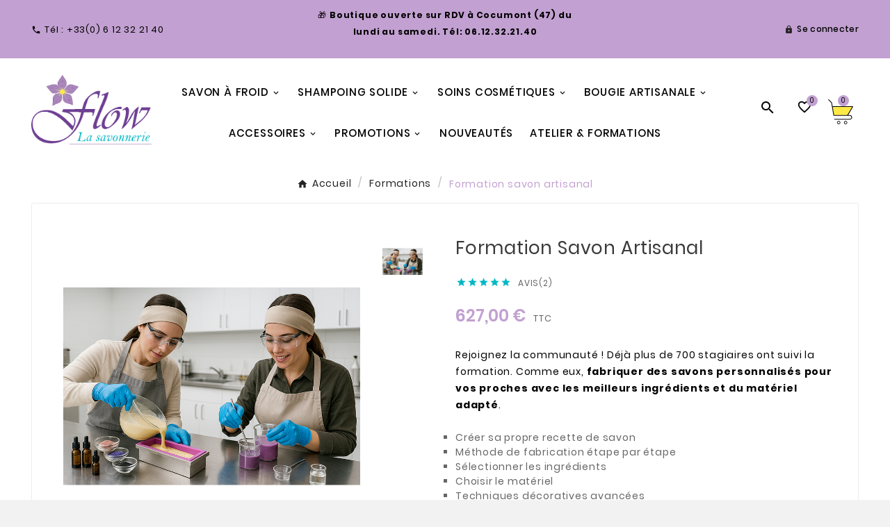

--- FILE ---
content_type: text/html; charset=utf-8
request_url: https://www.flow-savonnerie.com/formation-fabriquer-son-savon
body_size: 29060
content:
<!doctype html><html lang="fr"><head><meta charset="utf-8"><meta http-equiv="x-ua-compatible" content="ie=edge"><link rel="canonical" href="https://www.flow-savonnerie.com/formation-fabriquer-son-savon"><script type="application/ld+json">
  {
    "@context": "https://schema.org",
    "@type": "Organization",
    "name" : "Flow - La savonnerie",
    "url" : "https://www.flow-savonnerie.com/",
    "logo": {
      "@type": "ImageObject",
      "url":"https://www.flow-savonnerie.com/img/logo-1752494041.jpg"
    }
  }
</script>

<script type="application/ld+json">
  {
    "@context": "https://schema.org",
    "@type": "WebPage",
    "isPartOf": {
      "@type": "WebSite",
      "url":  "https://www.flow-savonnerie.com/",
      "name": "Flow - La savonnerie"
    },
    "name": "Formation savon artisanal",
    "url":  "https://www.flow-savonnerie.com/formation-fabriquer-son-savon"
  }
</script>


  <script type="application/ld+json">
    {
      "@context": "https://schema.org",
      "@type": "BreadcrumbList",
      "itemListElement": [
                      {
              "@type": "ListItem",
              "position": 1,
              "name": "Accueil",
              "item": "https://www.flow-savonnerie.com/"
              },                        {
              "@type": "ListItem",
              "position": 2,
              "name": "Formations",
              "item": "https://www.flow-savonnerie.com/formations"
              },                        {
              "@type": "ListItem",
              "position": 3,
              "name": "Formation savon artisanal",
              "item": "https://www.flow-savonnerie.com/formation-fabriquer-son-savon"
              }            ]
          }
  </script>
<script type="application/ld+json">
  {
    "@context": "https://schema.org/",
    "@type": "Product",
    "name": "Formation savon artisanal",
    "description": "Découvrez notre formation complète pour fabriquer des savons. 100% en ligne pour avancer à votre rythme.Lancez-vous dès maintenant !",
    "category": "Formations",
    "image" :"https://www.flow-savonnerie.com/3052-home_default/formation-fabriquer-son-savon.jpg",    "sku": "formation_savon",
    "mpn": "formation_savon",
        "brand": {
      "@type": "Thing",
      "name": "Flow - La savonnerie"
    },                        "offers": {
            "@type": "Offer",
            "priceCurrency": "EUR",
            "name": "Formation savon artisanal",
            "price": "627",
            "url": "https://www.flow-savonnerie.com/formation-fabriquer-son-savon",
            "priceValidUntil": "2026-02-08",
                          "image": ["https://www.flow-savonnerie.com/3052-large_default/formation-fabriquer-son-savon.jpg"],
                        "sku": "formation_savon",
            "mpn": "formation_savon",
                                                "availability": "https://schema.org/InStock",
            "seller": {
              "@type": "Organization",
              "name": "Flow - La savonnerie"
            }
          }
                }
</script>

<title>Formation savon artisanal</title><script data-keepinline="true">
    var cdcGtmApi = '//www.flow-savonnerie.com/module/cdc_googletagmanager/async';
    var ajaxShippingEvent = 1;
    var ajaxPaymentEvent = 1;

/* datalayer */
dataLayer = window.dataLayer || [];
    let cdcDatalayer = {"event":"view_item","pageCategory":"product","ecommerce":{"currency":"EUR","value":"522.5","items":[{"item_id":"335","item_name":"Formation savon artisanal","item_reference":"formation_savon","item_category":"Formations","price":"522.5","price_tax_exc":"522.5","price_tax_inc":"627","quantity":1,"google_business_vertical":"retail"}]}};
    dataLayer.push(cdcDatalayer);

/* call to GTM Tag */
(function(w,d,s,l,i){w[l]=w[l]||[];w[l].push({'gtm.start':
new Date().getTime(),event:'gtm.js'});var f=d.getElementsByTagName(s)[0],
j=d.createElement(s),dl=l!='dataLayer'?'&l='+l:'';j.async=true;j.src=
'https://www.googletagmanager.com/gtm.js?id='+i+dl;f.parentNode.insertBefore(j,f);
})(window,document,'script','dataLayer','GTM-WPN2TQ9T');

/* async call to avoid cache system for dynamic data */
dataLayer.push({
  'event': 'datalayer_ready'
});
</script><meta name="description" content="Découvrez notre formation complète pour fabriquer des savons. 100% en ligne pour avancer à votre rythme.Lancez-vous dès maintenant !"><meta name="keywords" content=""><link rel="canonical" href="https://www.flow-savonnerie.com/formation-fabriquer-son-savon"><meta property="og:title" content="Formation savon artisanal" /><meta property="og:description" content="Découvrez notre formation complète pour fabriquer des savons. 100% en ligne pour avancer à votre rythme.Lancez-vous dès maintenant !" /><meta property="og:url" content="https://www.flow-savonnerie.com/formation-fabriquer-son-savon" /><meta property="og:site_name" content="Flow - La savonnerie" /><meta name="viewport" content="width=device-width, initial-scale=1"><link rel="icon" type="image/vnd.microsoft.icon" href="https://www.flow-savonnerie.com/img/favicon.ico?1752678582"><link rel="shortcut icon" type="image/x-icon" href="https://www.flow-savonnerie.com/img/favicon.ico?1752678582"><link rel="stylesheet" href="https://www.flow-savonnerie.com/themes/v1_ceramic_42/assets/css/theme.css" type="text/css" media="all"><link rel="stylesheet" href="https://www.flow-savonnerie.com/modules/blockreassurance/views/dist/front.css" type="text/css" media="all"><link rel="stylesheet" href="https://www.flow-savonnerie.com/modules/ps_socialfollow/views/css/ps_socialfollow.css" type="text/css" media="all"><link rel="stylesheet" href="https://www.flow-savonnerie.com/modules/ps_searchbar/ps_searchbar.css" type="text/css" media="all"><link rel="stylesheet" href="https://www.flow-savonnerie.com/modules/productcomments/views/css/productcomments.css" type="text/css" media="all"><link rel="stylesheet" href="https://www.flow-savonnerie.com/modules/tvcmsblog/views/css/front.css" type="text/css" media="all"><link rel="stylesheet" href="https://www.flow-savonnerie.com/modules/tvcmsadvanceblock/views/css/front.css" type="text/css" media="all"><link rel="stylesheet" href="https://www.flow-savonnerie.com/modules/tvcmscustomerservices/views/css/front.css" type="text/css" media="all"><link rel="stylesheet" href="https://www.flow-savonnerie.com/modules/tvcmscustomsetting/views/css/back.css" type="text/css" media="all"><link rel="stylesheet" href="https://www.flow-savonnerie.com/modules/tvcmscustomsetting/views/css/slick-theme.min.css" type="text/css" media="all"><link rel="stylesheet" href="https://www.flow-savonnerie.com/modules/tvcmsmultibanner1/views/css/front.css" type="text/css" media="all"><link rel="stylesheet" href="https://www.flow-savonnerie.com/modules/tvcmsnewsletterpopup/views/css/front.css" type="text/css" media="all"><link rel="stylesheet" href="https://www.flow-savonnerie.com/modules/tvcmsproductcomments/views/css/front.css" type="text/css" media="all"><link rel="stylesheet" href="https://www.flow-savonnerie.com/modules/tvcmssearch/views/css/front.css" type="text/css" media="all"><link rel="stylesheet" href="https://www.flow-savonnerie.com/modules/tvcmssizechart/views/css/front.css" type="text/css" media="all"><link rel="stylesheet" href="https://www.flow-savonnerie.com/modules/tvcmsslider/views/css/front.css" type="text/css" media="all"><link rel="stylesheet" href="https://www.flow-savonnerie.com/modules/tvcmsstockinfo/views/css/indicators.css" type="text/css" media="all"><link rel="stylesheet" href="https://www.flow-savonnerie.com/modules/tvcmsstockinfo/views/css/front.css" type="text/css" media="all"><link rel="stylesheet" href="https://www.flow-savonnerie.com/modules/tvcmstabproducts/views/css/front.css" type="text/css" media="all"><link rel="stylesheet" href="https://www.flow-savonnerie.com/modules/tvcmstestimonial/views/css/front.css" type="text/css" media="all"><link rel="stylesheet" href="https://www.flow-savonnerie.com/modules/tvcmsthemeoptions/views/css/jquery.minicolors.css" type="text/css" media="all"><link rel="stylesheet" href="https://www.flow-savonnerie.com/modules/tvcmsthemeoptions/views/css/bootstrap-toggle.min.css" type="text/css" media="all"><link rel="stylesheet" href="https://www.flow-savonnerie.com/modules/tvcmsthemeoptions/views/css/front.css" type="text/css" media="all"><link rel="stylesheet" href="https://www.flow-savonnerie.com/modules/tvcmswishlist/views/css/tvcmswishlist.css" type="text/css" media="all"><link rel="stylesheet" href="https://www.flow-savonnerie.com/modules/allinone_rewards/css/presta-1.7/allinone_rewards-1.7.css" type="text/css" media="all"><link rel="stylesheet" href="https://www.flow-savonnerie.com/modules/tvcmscategoryproduct/views/css/front.css" type="text/css" media="all"><link rel="stylesheet" href="https://www.flow-savonnerie.com/modules/tvcmsmegamenu/views/css/front.css" type="text/css" media="all"><link rel="stylesheet" href="https://www.flow-savonnerie.com/js/jquery/ui/themes/base/minified/jquery-ui.min.css" type="text/css" media="all"><link rel="stylesheet" href="https://www.flow-savonnerie.com/js/jquery/ui/themes/base/minified/jquery.ui.theme.min.css" type="text/css" media="all"><link rel="stylesheet" href="https://www.flow-savonnerie.com/js/jquery/plugins/fancybox/jquery.fancybox.css" type="text/css" media="all"><link rel="stylesheet" href="https://www.flow-savonnerie.com/modules/tvcmsblog/views/css/tvcmsblog.css" type="text/css" media="all"><link rel="stylesheet" href="https://www.flow-savonnerie.com/themes/v1_ceramic_42/assets/css/custom.css" type="text/css" media="all"><script src="https://js.stripe.com/v3/" ></script><script>var TVCMSCUSTOMSETTING_BOTTOM_OPTION = "0";var TVCMSCUSTOMSETTING_DARK_MODE_INPUT = "0";var TVCMSCUSTOMSETTING_HOVER_IMG = "1";var TVCMSCUSTOMSETTING_MAIN_MENU_STICKY = "1";var TVCMSCUSTOMSETTING_PRODUCT_PAGE_BOTTOM_STICKY_STATUS = "1";var TVCMSCUSTOMSETTING_VERTICAL_MENU_OPEN = "0";var TVCMSCUSTOMSETTING_WOW_JS = "0";var TVCMSCUSTOMSETTING_iso_code_country = false;var TVCMSFRONTSIDE_THEME_SETTING_SHOW = "0";var ajax_path = "https:\/\/www.flow-savonnerie.com\/modules\/tvcmsnewsletterpopup\/ajax.php";var apple_pay_button_theme = "black";var apple_pay_button_type = "plain";var baseDir = "https:\/\/www.flow-savonnerie.com\/";var capture_method = "automatic";var express_checkout = "1";var getThemeOptionsLink = "https:\/\/www.flow-savonnerie.com\/module\/tvcmsthemeoptions\/default";var gettvcmsbestsellerproductslink = "https:\/\/www.flow-savonnerie.com\/module\/tvcmsbestsellerproducts\/default";var gettvcmscategoryproductlink = "https:\/\/www.flow-savonnerie.com\/module\/tvcmscategoryproduct\/default";var gettvcmsfeaturedproductslink = "https:\/\/www.flow-savonnerie.com\/module\/tvcmsfeaturedproducts\/default";var gettvcmsmegamenulink = "https:\/\/www.flow-savonnerie.com\/module\/tvcmsmegamenu\/default";var gettvcmsnewproductslink = "https:\/\/www.flow-savonnerie.com\/module\/tvcmsnewproducts\/default";var gettvcmsspecialproductslink = "https:\/\/www.flow-savonnerie.com\/module\/tvcmsspecialproducts\/default";var gettvcmstabproductslink = "https:\/\/www.flow-savonnerie.com\/module\/tvcmstabproducts\/default";var google_pay_button_theme = "black";var google_pay_button_type = "plain";var handle_order_action_url = "https:\/\/www.flow-savonnerie.com\/module\/stripe_official\/handleOrderAction";var pay_pal_button_theme = "black";var pay_pal_button_type = "paypal";var postcode = null;var prestashop = {"cart":{"products":[],"totals":{"total":{"type":"total","label":"Total","amount":0,"value":"0,00\u00a0\u20ac"},"total_including_tax":{"type":"total","label":"Total TTC","amount":0,"value":"0,00\u00a0\u20ac"},"total_excluding_tax":{"type":"total","label":"Total HT :","amount":0,"value":"0,00\u00a0\u20ac"}},"subtotals":{"products":{"type":"products","label":"Sous-total","amount":0,"value":"0,00\u00a0\u20ac"},"discounts":null,"shipping":{"type":"shipping","label":"Livraison","amount":0,"value":""},"tax":null},"products_count":0,"summary_string":"0 articles","vouchers":{"allowed":1,"added":[]},"discounts":[{"id_cart_rule":null,"id_customer":"0","date_from":"2018-10-23 22:00:00","date_to":"2031-12-31 23:00:00","description":"OFFRE DECOUVERTE","quantity":"198654","quantity_per_user":"1","priority":"1","partial_use":"0","code":"DECOUVERTE","minimum_amount":"20.000000","minimum_amount_tax":"1","minimum_amount_currency":"1","minimum_amount_shipping":"0","country_restriction":"0","carrier_restriction":"0","group_restriction":"0","cart_rule_restriction":"1","product_restriction":"0","shop_restriction":"0","free_shipping":"0","reduction_percent":"10.00","reduction_amount":"0.000000","reduction_tax":"0","reduction_currency":"1","reduction_product":"0","reduction_exclude_special":"1","gift_product":"0","gift_product_attribute":"0","highlight":"1","active":"1","date_add":"2018-10-23 22:17:16","date_upd":"2026-01-23 13:17:22","id_lang":null,"name":null,"quantity_for_user":1}],"minimalPurchase":0,"minimalPurchaseRequired":""},"currency":{"id":1,"name":"Euro","iso_code":"EUR","iso_code_num":"978","sign":"\u20ac"},"customer":{"lastname":null,"firstname":null,"email":null,"birthday":null,"newsletter":null,"newsletter_date_add":null,"optin":null,"website":null,"company":null,"siret":null,"ape":null,"is_logged":false,"gender":{"type":null,"name":null},"addresses":[]},"country":{"id_zone":"9","id_currency":"0","call_prefix":"33","iso_code":"FR","active":"1","contains_states":"0","need_identification_number":"0","need_zip_code":"1","zip_code_format":"NNNNN","display_tax_label":"1","name":"France M\u00e9tropolitaine","id":8},"language":{"name":"Fran\u00e7ais (French)","iso_code":"fr","locale":"fr-FR","language_code":"fr","active":"1","is_rtl":"0","date_format_lite":"d\/m\/Y","date_format_full":"d\/m\/Y H:i:s","id":1},"page":{"title":"","canonical":"https:\/\/www.flow-savonnerie.com\/formation-fabriquer-son-savon","meta":{"title":"Formation savon artisanal","description":"D\u00e9couvrez notre formation compl\u00e8te pour fabriquer des savons. 100% en ligne pour avancer \u00e0 votre rythme.Lancez-vous d\u00e8s maintenant !","keywords":"","robots":"index"},"page_name":"product","body_classes":{"lang-fr":true,"lang-rtl":false,"country-FR":true,"currency-EUR":true,"layout-full-width":true,"page-product":true,"tax-display-enabled":true,"page-customer-account":false,"product-id-335":true,"product-Formation savon artisanal":true,"product-id-category-33":true,"product-id-manufacturer-0":true,"product-id-supplier-0":true,"product-available-for-order":true},"admin_notifications":[],"password-policy":{"feedbacks":{"0":"Tr\u00e8s faible","1":"Faible","2":"Moyenne","3":"Fort","4":"Tr\u00e8s fort","Straight rows of keys are easy to guess":"Les suites de touches sur le clavier sont faciles \u00e0 deviner","Short keyboard patterns are easy to guess":"Les mod\u00e8les courts sur le clavier sont faciles \u00e0 deviner.","Use a longer keyboard pattern with more turns":"Utilisez une combinaison de touches plus longue et plus complexe.","Repeats like \"aaa\" are easy to guess":"Les r\u00e9p\u00e9titions (ex. : \"aaa\") sont faciles \u00e0 deviner.","Repeats like \"abcabcabc\" are only slightly harder to guess than \"abc\"":"Les r\u00e9p\u00e9titions (ex. : \"abcabcabc\") sont seulement un peu plus difficiles \u00e0 deviner que \"abc\".","Sequences like abc or 6543 are easy to guess":"Les s\u00e9quences (ex. : abc ou 6543) sont faciles \u00e0 deviner.","Recent years are easy to guess":"Les ann\u00e9es r\u00e9centes sont faciles \u00e0 deviner.","Dates are often easy to guess":"Les dates sont souvent faciles \u00e0 deviner.","This is a top-10 common password":"Ce mot de passe figure parmi les 10 mots de passe les plus courants.","This is a top-100 common password":"Ce mot de passe figure parmi les 100 mots de passe les plus courants.","This is a very common password":"Ceci est un mot de passe tr\u00e8s courant.","This is similar to a commonly used password":"Ce mot de passe est similaire \u00e0 un mot de passe couramment utilis\u00e9.","A word by itself is easy to guess":"Un mot seul est facile \u00e0 deviner.","Names and surnames by themselves are easy to guess":"Les noms et les surnoms seuls sont faciles \u00e0 deviner.","Common names and surnames are easy to guess":"Les noms et les pr\u00e9noms courants sont faciles \u00e0 deviner.","Use a few words, avoid common phrases":"Utilisez quelques mots, \u00e9vitez les phrases courantes.","No need for symbols, digits, or uppercase letters":"Pas besoin de symboles, de chiffres ou de majuscules.","Avoid repeated words and characters":"\u00c9viter de r\u00e9p\u00e9ter les mots et les caract\u00e8res.","Avoid sequences":"\u00c9viter les s\u00e9quences.","Avoid recent years":"\u00c9vitez les ann\u00e9es r\u00e9centes.","Avoid years that are associated with you":"\u00c9vitez les ann\u00e9es qui vous sont associ\u00e9es.","Avoid dates and years that are associated with you":"\u00c9vitez les dates et les ann\u00e9es qui vous sont associ\u00e9es.","Capitalization doesn't help very much":"Les majuscules ne sont pas tr\u00e8s utiles.","All-uppercase is almost as easy to guess as all-lowercase":"Un mot de passe tout en majuscules est presque aussi facile \u00e0 deviner qu'un mot de passe tout en minuscules.","Reversed words aren't much harder to guess":"Les mots invers\u00e9s ne sont pas beaucoup plus difficiles \u00e0 deviner.","Predictable substitutions like '@' instead of 'a' don't help very much":"Les substitutions pr\u00e9visibles comme '\"@\" au lieu de \"a\" n'aident pas beaucoup.","Add another word or two. Uncommon words are better.":"Ajoutez un autre mot ou deux. Pr\u00e9f\u00e9rez les mots peu courants."}}},"shop":{"name":"Flow - La savonnerie","logo":"https:\/\/www.flow-savonnerie.com\/img\/logo-1752494041.jpg","stores_icon":"https:\/\/www.flow-savonnerie.com\/img\/logo_stores.png","favicon":"https:\/\/www.flow-savonnerie.com\/img\/favicon.ico"},"core_js_public_path":"\/themes\/","urls":{"base_url":"https:\/\/www.flow-savonnerie.com\/","current_url":"https:\/\/www.flow-savonnerie.com\/formation-fabriquer-son-savon","shop_domain_url":"https:\/\/www.flow-savonnerie.com","img_ps_url":"https:\/\/www.flow-savonnerie.com\/img\/","img_cat_url":"https:\/\/www.flow-savonnerie.com\/img\/c\/","img_lang_url":"https:\/\/www.flow-savonnerie.com\/img\/l\/","img_prod_url":"https:\/\/www.flow-savonnerie.com\/img\/p\/","img_manu_url":"https:\/\/www.flow-savonnerie.com\/img\/m\/","img_sup_url":"https:\/\/www.flow-savonnerie.com\/img\/su\/","img_ship_url":"https:\/\/www.flow-savonnerie.com\/img\/s\/","img_store_url":"https:\/\/www.flow-savonnerie.com\/img\/st\/","img_col_url":"https:\/\/www.flow-savonnerie.com\/img\/co\/","img_url":"https:\/\/www.flow-savonnerie.com\/themes\/v1_ceramic_42\/assets\/img\/","css_url":"https:\/\/www.flow-savonnerie.com\/themes\/v1_ceramic_42\/assets\/css\/","js_url":"https:\/\/www.flow-savonnerie.com\/themes\/v1_ceramic_42\/assets\/js\/","pic_url":"https:\/\/www.flow-savonnerie.com\/upload\/","theme_assets":"https:\/\/www.flow-savonnerie.com\/themes\/v1_ceramic_42\/assets\/","theme_dir":"https:\/\/www.flow-savonnerie.com\/themes\/v1_ceramic_42\/","pages":{"address":"https:\/\/www.flow-savonnerie.com\/adresse","addresses":"https:\/\/www.flow-savonnerie.com\/adresses","authentication":"https:\/\/www.flow-savonnerie.com\/connexion","manufacturer":"https:\/\/www.flow-savonnerie.com\/brands","cart":"https:\/\/www.flow-savonnerie.com\/panier","category":"https:\/\/www.flow-savonnerie.com\/index.php?controller=category","cms":"https:\/\/www.flow-savonnerie.com\/index.php?controller=cms","contact":"https:\/\/www.flow-savonnerie.com\/contact","discount":"https:\/\/www.flow-savonnerie.com\/reduction","guest_tracking":"https:\/\/www.flow-savonnerie.com\/suivi-commande-invite","history":"https:\/\/www.flow-savonnerie.com\/historique-commandes","identity":"https:\/\/www.flow-savonnerie.com\/identite","index":"https:\/\/www.flow-savonnerie.com\/","my_account":"https:\/\/www.flow-savonnerie.com\/mon-compte","order_confirmation":"https:\/\/www.flow-savonnerie.com\/confirmation-commande","order_detail":"https:\/\/www.flow-savonnerie.com\/index.php?controller=order-detail","order_follow":"https:\/\/www.flow-savonnerie.com\/suivi-commande","order":"https:\/\/www.flow-savonnerie.com\/commande","order_return":"https:\/\/www.flow-savonnerie.com\/index.php?controller=order-return","order_slip":"https:\/\/www.flow-savonnerie.com\/avoirs","pagenotfound":"https:\/\/www.flow-savonnerie.com\/page-introuvable","password":"https:\/\/www.flow-savonnerie.com\/recuperation-mot-de-passe","pdf_invoice":"https:\/\/www.flow-savonnerie.com\/index.php?controller=pdf-invoice","pdf_order_return":"https:\/\/www.flow-savonnerie.com\/index.php?controller=pdf-order-return","pdf_order_slip":"https:\/\/www.flow-savonnerie.com\/index.php?controller=pdf-order-slip","prices_drop":"https:\/\/www.flow-savonnerie.com\/promotions","product":"https:\/\/www.flow-savonnerie.com\/index.php?controller=product","registration":"https:\/\/www.flow-savonnerie.com\/index.php?controller=registration","search":"https:\/\/www.flow-savonnerie.com\/recherche","sitemap":"https:\/\/www.flow-savonnerie.com\/plan-du-site","stores":"https:\/\/www.flow-savonnerie.com\/magasins","supplier":"https:\/\/www.flow-savonnerie.com\/fournisseur","new_products":"https:\/\/www.flow-savonnerie.com\/nouveautes","brands":"https:\/\/www.flow-savonnerie.com\/brands","register":"https:\/\/www.flow-savonnerie.com\/index.php?controller=registration","order_login":"https:\/\/www.flow-savonnerie.com\/commande?login=1"},"alternative_langs":[],"actions":{"logout":"https:\/\/www.flow-savonnerie.com\/?mylogout="},"no_picture_image":{"bySize":{"side_product_default":{"url":"https:\/\/www.flow-savonnerie.com\/img\/p\/fr-default-side_product_default.jpg","width":86,"height":86},"small_default":{"url":"https:\/\/www.flow-savonnerie.com\/img\/p\/fr-default-small_default.jpg","width":98,"height":98},"cart_default":{"url":"https:\/\/www.flow-savonnerie.com\/img\/p\/fr-default-cart_default.jpg","width":125,"height":125},"add_cart_def":{"url":"https:\/\/www.flow-savonnerie.com\/img\/p\/fr-default-add_cart_def.jpg","width":200,"height":200},"sp_pd_main_img":{"url":"https:\/\/www.flow-savonnerie.com\/img\/p\/fr-default-sp_pd_main_img.jpg","width":307,"height":307},"home_default":{"url":"https:\/\/www.flow-savonnerie.com\/img\/p\/fr-default-home_default.jpg","width":323,"height":323},"medium_default":{"url":"https:\/\/www.flow-savonnerie.com\/img\/p\/fr-default-medium_default.jpg","width":435,"height":435},"pd_custom":{"url":"https:\/\/www.flow-savonnerie.com\/img\/p\/fr-default-pd_custom.jpg","width":452,"height":452},"pd4_def":{"url":"https:\/\/www.flow-savonnerie.com\/img\/p\/fr-default-pd4_def.jpg","width":724,"height":724},"large_default":{"url":"https:\/\/www.flow-savonnerie.com\/img\/p\/fr-default-large_default.jpg","width":800,"height":800}},"small":{"url":"https:\/\/www.flow-savonnerie.com\/img\/p\/fr-default-side_product_default.jpg","width":86,"height":86},"medium":{"url":"https:\/\/www.flow-savonnerie.com\/img\/p\/fr-default-home_default.jpg","width":323,"height":323},"large":{"url":"https:\/\/www.flow-savonnerie.com\/img\/p\/fr-default-large_default.jpg","width":800,"height":800},"legend":""}},"configuration":{"display_taxes_label":true,"display_prices_tax_incl":true,"is_catalog":false,"show_prices":true,"opt_in":{"partner":false},"quantity_discount":{"type":"discount","label":"Remise sur prix unitaire"},"voucher_enabled":1,"return_enabled":0},"field_required":[],"breadcrumb":{"links":[{"title":"Accueil","url":"https:\/\/www.flow-savonnerie.com\/"},{"title":"Formations","url":"https:\/\/www.flow-savonnerie.com\/formations"},{"title":"Formation savon artisanal","url":"https:\/\/www.flow-savonnerie.com\/formation-fabriquer-son-savon"}],"count":3},"link":{"protocol_link":"https:\/\/","protocol_content":"https:\/\/"},"time":1769232910,"static_token":"954b2c78dec79df18f2298fa3b1d5155","token":"929c746d830220720e43988cff260804","debug":false};var psr_icon_color = "#F19D76";var save_payment_method = "off";var static_token = "954b2c78dec79df18f2298fa3b1d5155";var stripe_address = {"id":null,"id_shop_list":[],"force_id":false,"id_customer":null,"id_manufacturer":null,"id_supplier":null,"id_warehouse":null,"id_country":null,"id_state":null,"country":null,"alias":null,"company":null,"lastname":null,"firstname":null,"address1":null,"address2":null,"postcode":null,"city":null,"other":null,"phone":null,"phone_mobile":null,"vat_number":null,"dni":null,"date_add":null,"date_upd":null,"deleted":false};var stripe_address_country_code = false;var stripe_amount = 0;var stripe_calculate_shipping = "https:\/\/www.flow-savonnerie.com\/module\/stripe_official\/calculateShipping";var stripe_create_elements = "https:\/\/www.flow-savonnerie.com\/module\/stripe_official\/createElements";var stripe_create_intent = "https:\/\/www.flow-savonnerie.com\/module\/stripe_official\/createIntent";var stripe_css = "{\"base\": {\"iconColor\": \"#666ee8\",\"color\": \"#31325f\",\"fontWeight\": 400,\"fontFamily\": \"-apple-system, BlinkMacSystemFont, Segoe UI, Roboto, Oxygen-Sans, Ubuntu, Cantarell, Helvetica Neue, sans-serif\",\"fontSmoothing\": \"antialiased\",\"fontSize\": \"15px\",\"::placeholder\": { \"color\": \"#aab7c4\" },\":-webkit-autofill\": { \"color\": \"#666ee8\" }}}";var stripe_currency = "eur";var stripe_email = null;var stripe_fullname = " ";var stripe_layout = "accordion";var stripe_locale = "fr";var stripe_locations = [""];var stripe_log_js_error = "https:\/\/www.flow-savonnerie.com\/module\/stripe_official\/logJsError";var stripe_merchant_country_code = "FR";var stripe_message = {"processing":"Processing\u2026","accept_cgv":"Please accept the CGV","redirecting":"Redirecting\u2026"};var stripe_module_dir = "\/modules\/stripe_official";var stripe_order_confirm = "https:\/\/www.flow-savonnerie.com\/module\/stripe_official\/orderConfirmationReturn";var stripe_order_flow = "0";var stripe_payment_elements_enabled = "1";var stripe_pk = "pk_live_51GwPwdETuDBSgKxZ0UHBi9WRpnMataxipFYrllKkJSI9ZphFzKPaNsCMpWQCSwc9e4DcOHLyfiMQG2gWtRFQnYGp00ARIQuVzX";var stripe_position = "top";var stripe_ps_version = "1.7";var stripe_theme = "stripe";var tvMainSmartSpeed = "600";var tvcms_base_dir = "https:\/\/www.flow-savonnerie.com\/";var tvcms_setting = true;var tvthemename = "v1_ceramic_42";var use_new_ps_translation = true;var wish_link = "https:\/\/www.flow-savonnerie.com\/module\/tvcmswishlist\/mywishlist";</script>  <!-- START OF DOOFINDER ADD TO CART SCRIPT -->
  <script>
    document.addEventListener('doofinder.cart.add', function(event) {

      const checkIfCartItemHasVariation = (cartObject) => {
        return (cartObject.item_id === cartObject.grouping_id) ? false : true;
      }

      /**
      * Returns only ID from string
      */
      const sanitizeVariationID = (variationID) => {
        return variationID.replace(/\D/g, "")
      }

      doofinderManageCart({
        cartURL          : "https://www.flow-savonnerie.com/panier",  //required for prestashop 1.7, in previous versions it will be empty.
        cartToken        : "954b2c78dec79df18f2298fa3b1d5155",
        productID        : checkIfCartItemHasVariation(event.detail) ? event.detail.grouping_id : event.detail.item_id,
        customizationID  : checkIfCartItemHasVariation(event.detail) ? sanitizeVariationID(event.detail.item_id) : 0,   // If there are no combinations, the value will be 0
        quantity         : event.detail.amount,
        statusPromise    : event.detail.statusPromise,
        itemLink         : event.detail.link,
        group_id         : event.detail.group_id
      });
    });
  </script>
  <!-- END OF DOOFINDER ADD TO CART SCRIPT -->

  <!-- START OF DOOFINDER INTEGRATIONS SUPPORT -->
  <script data-keepinline>
    var dfKvCustomerEmail;
    if ('undefined' !== typeof klCustomer && "" !== klCustomer.email) {
      dfKvCustomerEmail = klCustomer.email;
    }
  </script>
  <!-- END OF DOOFINDER INTEGRATIONS SUPPORT -->

  <!-- START OF DOOFINDER UNIQUE SCRIPT -->
  <script data-keepinline>
    
    (function(w, k) {w[k] = window[k] || function () { (window[k].q = window[k].q || []).push(arguments) }})(window, "doofinderApp")
    

    // Custom personalization:
    doofinderApp("config", "language", "fr");
    doofinderApp("config", "currency", "EUR");
  </script>
  <script src="https://eu1-config.doofinder.com/2.x/c9327f45-2b99-4291-b6f5-dda9dcafddc8.js" async></script>
  <!-- END OF DOOFINDER UNIQUE SCRIPT -->


<script id="fabfacebookpixel_script" type="application/json">
	{
		"moduleLink": "https://www.flow-savonnerie.com/module/fabfacebookpixel/default",
		"externalId": "ec5666eb2ba2192a6ded44fc88fabb10bfab2bc165157dbb40b019e3e083fe85",
		"facebookPixelId": "247322749245180",
		"isPixelEnabled": "1",
		"pixelDelay": "0",
		"isDebug": "0",
		"moduleVersion": "3.7.3",
		"iubendaIntegration": "0",
		"customerGroups": "Visiteur",
		"defaultCustomerGroup": "",
		"isExportCombinations": "0",
		"cartProducts": [		],
		"canonicalUrl": "https://www.flow-savonnerie.com/formation-fabriquer-son-savon",
		
		"events": [
												{
				"type": "ViewContent",
				"params": {
					"content_type": "product",
					"id_product": "335",
					"content_ids": ["335"],
					"content_name": "Formation savon artisanal",
					"content_category": "Formations",
					"value": "627.00",
					"description": "    Principe de la réaction de saponification à froid Démonstration étape par étape avec explication des gestes Imprévus : comment les gérer ? Prévenir les risques liés à la fabrication Surgraissage du savon SAF/SAFour Différentes traces (trace fine, trace moyenne, trace épaisse) Dureté du savon Causticité Phase de gel Effet &quot;Volcan&quot; Rivière de glycérine Cendres de soude Texturage de surface  Méthode de fabrication avec une artisan-savonnière   Choix de la bonne température  Préparation des ingrédients Démonstration calculateur en ligne Fiche de fabrication Stockage et conservation du savon Soude caustique Phase de cure Mesure du Ph  Mixage des matières grasses avec la lessive de soude Remplissage &amp;amp; démoulage du savon Découpage et stockage des barres de savons démoulés Problèmes courants de fabrication Précautions et sécurité  Techniques de marbrage   Marbrages débutant et avancé Marbrage de surface Démonstrations et explications Recettes idéales pour marbrer Comment maitriser la trace ? Huiles et beurres à privilégier Conseils et astuces pour débutants Choix des pigments Dosage Argiles, micas, oxydes, pigments synthétiques et végétaux  Fragrances et huiles essentielles   Dosage Accélérateur de la trace Coloration de la pâte à savon Sélection des huiles essentielles Fragrances adaptées Effets de la fragrance sur le savon   Comment créer sa propre recette de savon   Huiles sensibles Pourcentage d&#039;eau dans la recette Glycérine dans le savon  Équilibre de la recette  Sélection des matières premières   Bio, Brut, Raffiné Soude caustique et lessive de soude Concentration de la lessive de soude Différents ajouts (légumes, fruits, laits, exfoliant, argiles, extraits végétaux) Comment procéder les différents ajouts ? Quantité des additifs Où se procurer les ingrédients ?  Choix du matériel, ustensiles &amp;amp; équipement   Matériaux adaptés à la saponification à froid Moules à savon Découpeurs Différents contenants Matériels de mesure Outils nécessaires Equipements de protection et sécurité  Module Avancé  Techniques décoratives Topping à la cuillère, au couteau, Fleurs séchées, Peinture sur savon One pot, Funnel, One pot Zig Zag Mica line au cintre, mica soufflé, topping tampon inversé, Melt and Pour Pâtisavonnerie (Poche à douille) Durée du module : 2h45  Groupe Facebook privé d&#039;entre-aide et partage  Live mensuel sur FB avec la communauté Questions/Réponses Documents complémentaires à télécharger  Bonus : E-book Fabriquer son savon en pdf  Guide pour faire son savon étape par étape en pdf  5 recettes de savon maison sans huile de palme Apprendre à faire sa propre recette de savon maison  Conseils d&#039;utilisation 30 huiles et 3 beurres végétaux avec leurs propriétés  Bonus : Accès illimité et à vie  Accès 24h/24 7j/7 Site privé et sécurisé   Toute la formation fabrication savon en vidéos   E-learning 24h/24 Durée du programme : 10 heures 20 minutes Nombre de Modules : 12 Modules  + Module avancé : Techniques décoratives (2h45) Nombre de leçons : 36 leçons Durée moyenne d&#039;une leçon : 17 minutes Accès illimité et à vie   Cliquez-ici pour vous inscrire À qui s&#039;adresse la formation pour fabriquer des savons ? Loisir Vous voulez fabriquer des savons sains pour vous et votre famille et apprendre à créer vos propres recette de savon. Le programme en ligne est idéal pour débuter. Perfectionnement Vous souhaitez vous perfectionner dans l&#039;art de fabriquer du savon pour vous-même. Le programme Fabriquer son savon est fait pour vous !  Attention : à noter que le programme en ligne n&#039;est pas une formation certifiante. On n&#039;y aborde pas comment créer une savonnerie artisanale (Règlementation, BPF, DIP)  Foire aux questions Vous voulez créer votre propre savon pour la satisfaction de faire soi-même un produit artisanal ? Je suis complètement d&#039;accord avec vous. Fabriquer son savon pour soi ou ses proches, c&#039;est un épanouissement. Être capable de faire soi-même apporte beaucoup de satisfactions. Vous serez ravi(e) de voir vos belles créations et votre entourage sera en admiration. En accédant au programme Fabriquer son savon en ligne, vous allez acquérir rapidement un nouveau savoir-faire pour la vie qui vous sera envié.  Vous avez des craintes ? Vous doutez de vos capacités à réussir votre savon ? Vous appréhendez la manipulation de la soude caustique. Vous pensez ne pas pouvoir fabriquer votre savon maison avec succès. Je vous rassure, vous pouvez réussir vos savons maison avec la bonne technique. Vous avez juste besoin d&#039;être accompagné par la bonne personne personne pour vous motiver et vous expliquer comment faire avec des informations fiables. Vous avez déjà réalisé du savon mais vous n&#039;êtes pas satisfait.e du résultat ? J&#039;imagine que pour certain(e)s d&#039;entre vous ce n&#039;est pas la première fois que vous fabriquez du savon. Vous avez rencontré des difficultés voire des échecs (mauvaise recette, savon râté, savon qui ne mousse pas assez, savon trop mou ou trop dur, savon caustique...) dans le passé, ce n&#039;est pas de votre faute. Il y a beaucoup d&#039;informations sur Internet (blog,réseaux sociaux) souvent partielles et parfois erronées, cela peut être confusant et frustrant. Ici vous disposez des meilleures conseils d&#039;une artisan-savonnière pour réussir vos créations de savon maison. Vous n&#039;avez plus confiance dans la cosmétique conventionnelle  ? Les grandes marques de la beauté et les cosmétiques industriels usent de leur puissance marketing pour se donner une image écologique (greenwashing) . Tout est mis en place pour tromper le consommateur. Ils ont leurs propres raisons pour agir ainsi mais ce n&#039;est pas la meilleure alternative pour votre peau. Vous pensez que les cosmétiques conventionnels contiennent des ingrédients néfastes pour le bien-être de votre peau ? Vous avez déjà pensé que les industriels de la beauté ne sont pas préoccupés par le bien-être de votre peau. La composition des produits est douteuse. Peau sèche après la douche, la peau qui tire et qui gratte parfois de l&#039;eczéma ou du psoriasis. Avec ma formation, tout va changer car je suis préoccupée par le bien être de votre peau et je souhaite vraiment que vous puissiez créer vos savons uniques et personnalisés pour vous ou vos proches.   Qui suis-je ? Je m’appelle Florence, fondatrice de Flow - La savonnerie, j&#039;ai 2 enfants. Depuis toujours j’ai eu une peau sensible et de l&#039;eczéma. J’ai travaillé dans la cosmétique conventionnelle et j’ai utilisé ces produits pendant plus de 10 ans. Notamment des produits de toilette comme des pains dermatologiques. Je pensais que je devais me résigner à passer toute ma vie à utiliser des savons tristes, savons sans mousse, savon sans couleur ni odeur or j’ai toujours eu envie utiliser de beaux savons agréables à regarder et respectueux de la peau. Mon but était d’utiliser des cosmétiques sains et naturels qui apportent un plaisir d’utilisation pour moi et ma famille. C&#039;était un véritable cercle vicieux et je ne m&#039;en sortais pas... Les produits de la cosmétique conventionnelle me donnaient des irritations et m’apportaient une expérience désagréable. Je voulais vivre une autre situation et arrêter d&#039;utiliser des produits de beauté qui n’amènent aucune joie ou gaîté et en plus créent des problèmes. Au lieu de me soulager et m’apaiser, les produits cosmétiques conventionnels ne faisaient qu’empirer la situation. À force de réactions cutanées, j’ai découvert à ma grande surprise que les produits industriels contiennent des ingrédients nocifs et toxiques pour l’organisme (perturbateurs endocriniens, allergisants, irritants). Savon saponifié à froid : la révolution !  Avec l’arrivée de mon premier enfant et toutes ces découvertes sur la liste des ingrédients des produits, j’ai décidé de créer mes propres savons avec une sélection d’ingrédients de qualité pour avoir la garantie d’utiliser un savon agréable à utiliser et surtout bénéfique pour ma peau et celle de mes proches. J&#039;ai découvert le savon à froid qui a été une révolution. Le résultat sur ma peau a été instantané. Pendant plusieurs années, j’ai élaboré des recettes, j’ai fait des tests, des erreurs et j&#039;ai eu de belles réussites. Il a fallu beaucoup de temps et de travail pour acquérir les connaissances nécessaires pour maitriser l&#039;art de fabriquer du savon saponifié à froid. Aujourd’hui je suis artisan-savonnière et je fabrique des savons à froid pour une clientèle soucieuse de la qualité de ses produits cosmétiques. Je propose ce programme en ligne pour apprendre à faire son savon maison afin d&#039;accompagner les débutants à réussir leur savon et les personnes d&#039;un niveau avancé à se perfectionner.  Avec ma formation fabrication de savon en ligne, vous serez capable de :  Sélectionner les matières premières Choisir le matériel et l&#039;équipement adapté Fabriquer votre savon maison Définir votre propre recette de savon Réaliser un savon coloré/marbré et parfumé Résoudre les problèmes liés à la fabrication  Vous n&#039;avez plus besoin de :  Chercher des articles ou acheter des livres sur la fabrication de savon  Perdre du temps et de l&#039;argent en commettant des erreurs  Vous déplacer dans un atelier physique pour apprendre les techniques Demander de l&#039;aide en espérant que quelqu&#039;un vous réponde  Plateforme 100% en ligne avec des vidéos de travaux pratiques pour réussir son savon fait maison  Programme d&#039;apprentissage accessible en ligne 7j/7 et 24h/24 L&#039;avantage du programme en ligne, c&#039;est que vous apprenez à votre rythme. Vous pouvez revoir les leçons ou revisionner une vidéo pour revoir une technique. La répétition permet de gagner confiance en soi.  Apprendre à faire son savon de A à Z (étape par étape) en vidéos De la sélection des ingrédients (huiles &amp;amp; beurres végétaux) au choix du matériel, vous avez toutes les informations pratiques pour fabriquer votre savon maison et apprendre à le personnaliser. Secrets de fabrication pour réussir son savon coloré avec les différentes techniques de marbrage Le design du savon c&#039;est toute la partie créative et artistique. C&#039;est toute la différence. Gagnez un temps considérable en apprenant les techniques de marbrage pour réussir votre savon unique et coloré.  Créer sa propre recette de savon soi-même Comment définir sa propre recette de savon maison adapté à ses besoins ? Il y a un équilibre à respecter dans les proportions d&#039;huiles et de beurres végétaux pour réussir son savon maison et réaliser tous les ajouts dont vous avez envie (laits, argiles, plantes etc). Vous avez accès aux fondamentaux pour faire votre propre recette de savon. Astuces et conseils d&#039;une artisan-savonnière  Pendant chaque vidéo, vous bénéficiez des astuces et des conseils d&#039;une artisan-savonnière qui fabrique et vend des savons toute l&#039;année. Un bonus inédit si vous rejoignez le programme  E-book OFFERT - Nouvelle Édition !  Pour vous accompagner dans la fabrication de votre savon maison, nous vous offrons le livre électronique (70 pages) au format PDF.  Guide pour faire son savon étape par étape en pdf  5 recettes de savon maison sans huile de palme avec le dosage précis des ingrédients (soude caustique inclus) Tutoriel pour utiliser SoapCalc et Mendrulandia Apprendre à faire sa propre recette de savon maison  Conseils d&#039;utilisation de 30 huiles et 3 beurres végétaux    Cliquez-ici pour vous inscrire !",
					"product_price": "627.00",
					"currency": "EUR",
					"customer_groups": "Visiteur",
					"default_customer_group": ""
				}
			},
																{
				"type": "PageView",
				"params": {
					"customerGroups": "Visiteur",
					"defaultCustomerGroup": ""
				}
			}
			]
	}
</script>

				<!-- Module TvcmsInfiniteScroll for PRODUCTS --><link rel="dns-prefetch" href="https://www.flow-savonnerie.com" /><link rel="preconnect" href="https://www.flow-savonnerie.com" crossorigin/><link rel="preload" href="https://www.flow-savonnerie.com/themes/v1_ceramic_42/assets/css/570eb83859dc23dd0eec423a49e147fe.woff2" as="font" type="font/woff2" crossorigin /><link as="style" rel="stylesheet preload" type="text/css" href="https://www.flow-savonnerie.com/themes/v1_ceramic_42/assets/css/material-fonts.css" /><link as="style" rel="stylesheet preload" type="text/css" href="https://www.flow-savonnerie.com/themes/v1_ceramic_42/assets/css/poppins.css" /><link as="style" rel="stylesheet preload" type="text/css" href="https://www.flow-savonnerie.com/themes/v1_ceramic_42/assets/css/great-vibes.css" />


<meta content="width=device-width, initial-scale=1" name="viewport"><meta property="og:type" content="product"><meta property="og:url" content="https://www.flow-savonnerie.com/formation-fabriquer-son-savon"><meta property="og:title" content="Formation savon artisanal"><meta property="og:site_name" content="Flow - La savonnerie"><meta property="og:description" content="Découvrez notre formation complète pour fabriquer des savons. 100% en ligne pour avancer à votre rythme.Lancez-vous dès maintenant !"><meta property="og:image" content="https://www.flow-savonnerie.com/3052-large_default/formation-fabriquer-son-savon.jpg"><meta property="product:pretax_price:amount" content="522.5"><meta property="product:pretax_price:currency" content="EUR"><meta property="product:price:amount" content="627"><meta property="product:price:currency" content="EUR"></head><body id="product" class="lang-fr country-fr currency-eur layout-full-width page-product tax-display-enabled product-id-335 product-formation-savon-artisanal product-id-category-33 product-id-manufacturer-0 product-id-supplier-0 product-available-for-order text1-dark  text2-dark"  data-mouse-hover-img='1' data-menu-sticky='1'><!-- Google Tag Manager (noscript) -->
<noscript><iframe src="https://www.googletagmanager.com/ns.html?id=GTM-WPN2TQ9T"
height="0" width="0" style="display:none;visibility:hidden"></iframe></noscript>
<!-- End Google Tag Manager (noscript) -->
<main><div class="tv-main-div " ><header id="header">    <div class="tvcmsdesktop-top-header-wrapper header-7" data-header-layout="7"><div class='container-fluid tvcmsdesktop-top-header'><div class="container tvcmsdesktop-top-wrapper"><div class="tvcmsdesktop-contact col-xl-4 col-lg-4 col-md-4 col-sm-12"><div id="_desktop_contact_link" class=""><div id="contact-link"><a href="tel:+33(0) 6 12 32 21 40"><i class='material-icons'>&#xe0b0;</i><span class="tvcall-on">Tél : </span><span>+33(0) 6 12 32 21 40</span></a></div></div></div><div class='tvheader-offer-wrapper col-xl-4 col-lg-4 col-md-4 col-sm-12'><div class="tvheader-nav-offer-text"><i class='material-icons'>&#xe8d0;</i><blockquote>
<p style="text-align:center;">🎁 <strong>Boutique ouverte sur RDV à Cocumont (47) du lundi au samedi. Tél: 06.12.32.21.40</strong></p>
</blockquote></div></div><div class='tvheader-language-currency-wrapper col-xl-4 col-lg-4 col-md-4 col-sm-12'><div class="tvheader-language"></div><div class="tvheader-currency"></div><div id='tvcmsdesktop-account-button'><div class="tv-header-account tv-account-wrapper tvcms-header-myaccount"><button class="btn-unstyle tv-myaccount-btn tv-myaccount-btn-desktop" name="User Icon" aria-label="User Icon"><i class="material-icons">&#xe897;</i><span>Se connecter</span></button><ul class="dropdown-menu tv-account-dropdown tv-dropdown"><li><div id="tvcmsdesktop-user-info" class="tvcms-header-sign user-info tvheader-sign"><a href="https://www.flow-savonnerie.com/mon-compte" class="tvhedaer-sign-btn" title="Log into your customer account" rel="nofollow"><i class="material-icons">&#xe7fd;</i><span class="tvhedaer-sign-span">Connexion</span></a></div></li><li class="ttvcms-wishlist-icon hidden-lg-up"><script>var wishlistProductsIds='';var baseDir ='https://www.flow-savonnerie.com/';var static_token='954b2c78dec79df18f2298fa3b1d5155';var isLogged ='';var loggin_required='Vous devez être connecté pour gérer votre liste de souhaits.	';var deleted_wishlist ='The Wishlist was successfully deleted.';var default_wishlist ='The Default wishlist was set successfully.';var added_to_wishlist ='Vous devez être connecté pour gérer votre liste de souhaits.	';var mywishlist_url='https://www.flow-savonnerie.com/module/tvcmswishlist/mywishlist';var isLoggedWishlist=false;</script><div id="_desktop_wishtlistTop" class="pull-right tvcmsdesktop-view-wishlist"><a class="wishtlist_top tvdesktop-wishlist" href="https://www.flow-savonnerie.com/module/tvcmswishlist/mywishlist"><div class="tvwishlist-icon"><i class='material-icons'>&#xe87e;</i></div><div class="tvwishlist-name"><span>Wishlist&nbsp;</span><span class="cart-wishlist-number tvwishlist-number"><span>(</span>0	<span>)</span></span></div></a></div>
</li><li class="tvheader-compare hidden-lg-up"></li><li class="tvheader-language hidden-lg-up"></li><li class="tvheader-currency hidden-lg-up"></li></ul></div></div></div></div></div><div class='container-fluid tvcmsdesktop-top-second hidden-md-down'><div class="container"><div class="row tvcmsdesktop-top-header-box"><div class='col-xl-2 col-lg-2 col-md-3 col-sm-6 tvcms-header-logo-wrapper'><div class="hidden-sm-down tvcms-header-logo" id="tvcmsdesktop-logo"><div class="tv-header-logo"><a href="https://www.flow-savonnerie.com/"><img class="logo img-responsive" src="https://www.flow-savonnerie.com/img/logo-1752494041.jpg" alt="Flow - La savonnerie" loading="lazy" height="35" width="201"></a></div></div></div><div class="col-xl-8 col-lg-8 col-md-6 col-sm-6 tvcms-header-menu-offer-wrapper tvcmsheader-sticky"><div class="position-static tvcms-header-menu"><div class='tvcmsmain-menu-wrapper'><div id='tvdesktop-megamenu'><div class="container_tv_megamenu"><div id="tv-menu-horizontal" class="tv-menu-horizontal clearfix"><ul class="menu-content"><li class="tvmega-menu-title">Flow - La savonnerie</li><li class="level-1  parent"><a href="/savon-saponifie-a-froid"><span>Savon à froid</span></a><span class="icon-drop-mobile"></span></li><li class="level-1  parent"><a href="/shampoing-solide"><span>Shampoing solide</span></a><span class="icon-drop-mobile"></span></li><li class="level-1  parent"><a href="/soins-cosmetiques"><span>Soins cosmétiques</span></a><span class="icon-drop-mobile"></span></li><li class="level-1  parent"><a href="/bougie-parfumee"><span>Bougie artisanale</span></a><span class="icon-drop-mobile"></span></li><li class="level-1  parent"><a href="/accessoires"><span>Accessoires</span></a><span class="icon-drop-mobile"></span></li><li class="level-1  parent"><a href="/promotions"><span>Promotions</span></a><span class="icon-drop-mobile"></span></li><li class="level-1 "><a href="/nouveautes"><span>Nouveautés</span></a><span class="icon-drop-mobile"></span></li><li class="level-1 "><a href="/formations"><span>Atelier &amp; Formations</span></a><span class="icon-drop-mobile"></span></li></ul></div></div></div></div></div></div><div class="col-xl-2 col-lg-2 col-md-3 col-sm-6 tvcmsheader-nav-right"><div class='tvcmssearch-wrapper' id="_desktop_search">    <div class="search-widget tvcmsheader-search" data-search-controller-url="//www.flow-savonnerie.com/recherche"><div class="tvsearch-top-wrapper"><div class="tvheader-sarch-display"><div class="tvheader-search-display-icon"><div class="tvsearch-open"><i class='material-icons'>&#xe8b6;</i></div><div class="tvsearch-close"><i class='material-icons'>&#xe5cd;</i></div></div></div><div class="tvsearch-header-display-wrappper tvsearch-header-display-full"><form method="get" action="//www.flow-savonnerie.com/recherche"><input type="hidden" name="controller" value="search" /><div class="tvheader-top-search"><div class="tvheader-top-search-wrapper-info-box"><input type="text" name="s" class='tvcmssearch-words' placeholder="Rechercher un produit" aria-label="Chercher	" autocomplete="off" /></div></div><div class="tvheader-top-search-wrapper"><button type="submit" class="tvheader-search-btn" aria-label="Search"><i class='material-icons'>&#xe8b6;</i></button></div></form><div class='tvsearch-result'></div></div></div></div></div><div class="tvheader-compare"></div><div class="ttvcms-wishlist-icon"><script>var wishlistProductsIds='';var baseDir ='https://www.flow-savonnerie.com/';var static_token='954b2c78dec79df18f2298fa3b1d5155';var isLogged ='';var loggin_required='Vous devez être connecté pour gérer votre liste de souhaits.	';var deleted_wishlist ='The Wishlist was successfully deleted.';var default_wishlist ='The Default wishlist was set successfully.';var added_to_wishlist ='Vous devez être connecté pour gérer votre liste de souhaits.	';var mywishlist_url='https://www.flow-savonnerie.com/module/tvcmswishlist/mywishlist';var isLoggedWishlist=false;</script><div id="_desktop_wishtlistTop" class="pull-right tvcmsdesktop-view-wishlist"><a class="wishtlist_top tvdesktop-wishlist" href="https://www.flow-savonnerie.com/module/tvcmswishlist/mywishlist"><div class="tvwishlist-icon"><i class='material-icons'>&#xe87e;</i></div><div class="tvwishlist-name"><span>Wishlist&nbsp;</span><span class="cart-wishlist-number tvwishlist-number"><span>(</span>0	<span>)</span></span></div></a></div>
</div><div class="tv-contact-account-cart-wrapper"><div id="_desktop_cart_manage" class="tvcms-header-cart"><div id="_desktop_cart"><div class="blockcart cart-preview inactive tv-header-cart" data-refresh-url="//www.flow-savonnerie.com/module/ps_shoppingcart/ajax"><div class="tvheader-cart-wrapper "><div class='tvheader-cart-btn-wrapper'><a rel="nofollow" href="JavaScript:void(0);" data-url='//www.flow-savonnerie.com/panier?action=show' title='Panier'><div class="tvcart-icon-text-wrapper"><div class="tv-cart-icon tvheader-right-icon tv-cart-icon-main"><svg version="1.1" id="Layer_1" x="0px" y="0px" width="36px" height="36.289px" viewBox="0 0 36 36.289" xml:space="preserve"><g><path style="fill:#FFD741;" d="M6.266,11.058h28.609l-6.657,11.975H8.019C8.019,23.033,5.582,12.35,6.266,11.058"></path><path d="M9.174,29.448c-0.29,0-0.525-0.235-0.525-0.523c0-0.291,0.236-0.528,0.525-0.528h22.059c1.223,0,2.217-0.995,2.217-2.218c0-1.224-0.994-2.22-2.217-2.22H8.193c-0.257,0-0.475-0.183-0.517-0.435L4.537,5.223L0.25,0.992c-0.101-0.098-0.157-0.229-0.16-0.37C0.088,0.483,0.142,0.351,0.241,0.248C0.339,0.146,0.473,0.09,0.615,0.09c0.14,0,0.268,0.052,0.37,0.149l4.396,4.286c0.081,0.078,0.133,0.177,0.151,0.287l0.914,5.322h28.938c0.188,0,0.361,0.101,0.454,0.264c0.095,0.163,0.094,0.364-0.001,0.526L28.88,22.907h2.354c1.803,0,3.27,1.468,3.27,3.271c0,1.803-1.467,3.27-3.27,3.27H9.174z M8.637,22.907h18.912l6.922-11.721H6.626L8.637,22.907z"></path><ellipse style="fill:none;stroke:#000000;stroke-linejoin:round;stroke-miterlimit:10;" cx="15.269" cy="33.8" rx="1.934" ry="1.963"></ellipse><ellipse style="fill:none;stroke:#000000;stroke-linejoin:round;stroke-miterlimit:10;" cx="25.147" cy="33.8" rx="1.934" ry="1.963"></ellipse></g></svg></div><div class="tv-cart-cart-inner"><span class="cart-products-count">0</span></div></div></a></div><div class="ttvcmscart-show-dropdown-right"><div class="ttvcart-no-product"><div class="ttvcart-close-title-count tdclose-btn-wrap"><button class="ttvclose-cart"></button><div class="ttvcart-top-title"><h4>Panier</h4></div><div class="ttvcart-counter"><span class="ttvcart-products-count">0</span></div></div></div></div><!-- Start DropDown header cart --></div></div></div></div></div></div></div></div></div></div>    <div id='tvcms-mobile-view-header' class="hidden-lg-up tvheader-mobile-layout mh1 mobile-header-1" data-header-mobile-layout="1"><div class="tvcmsmobile-top-wrapper"><div class='tvmobileheader-offer-wrapper col-sm-12'><div class="tvheader-nav-offer-text"><i class='material-icons'>&#xe8d0;</i><blockquote>
<p style="text-align:center;">🎁 <strong>Boutique ouverte sur RDV à Cocumont (47) du lundi au samedi. Tél: 06.12.32.21.40</strong></p>
</blockquote></div></div></div><div class='tvcmsmobile-header-menu-offer-text tvcmsheader-sticky'><div class="tvcmsmobile-header-menu col-sm-1 col-xs-2"><div class="tvmobile-sliderbar-btn"><a href="Javascript:void(0);" title=""><i class='material-icons'>&#xe5d2;</i></a></div><div class="tvmobile-slidebar"><div class="tvmobile-dropdown-close"><a href="Javascript:void(0);"><i class='material-icons'>&#xe14c;</i></a></div><div id='tvmobile-megamenu'></div><div class="tvcmsmobile-contact"></div><div id='tvmobile-lang'></div><div id='tvmobile-curr'></div></div></div><div class="tvcmsmobile-header-logo-right-wrapper col-md-4 col-sm-12"><div id='tvcmsmobile-header-logo'></div></div><div class="col-sm-7 col-xs-10 tvcmsmobile-cart-acount-text"><div id="tvcmsmobile-account-button"></div><div id="tvmobile-cart"></div></div></div><div class='tvcmsmobile-header-search-logo-wrapper'><div class="tvcmsmobile-header-search col-md-12 col-sm-12"><div id="tvcmsmobile-search"></div></div></div></div></header><aside id="notifications"><div class="container"></div></aside><div id="wrapper"><div id="wrappertop"></div><div class=" container  tv-left-layout"><nav data-depth="3" class="breadcrumb"><ol itemscope itemtype="http://schema.org/BreadcrumbList"><li itemprop="itemListElement" itemscope itemtype="http://schema.org/ListItem"><a itemprop="item" href="https://www.flow-savonnerie.com/"><span itemprop="name">Accueil</span></a><meta itemprop="position" content="1"></li><li itemprop="itemListElement" itemscope itemtype="http://schema.org/ListItem"><a itemprop="item" href="https://www.flow-savonnerie.com/formations"><span itemprop="name">Formations</span></a><meta itemprop="position" content="2"></li><li itemprop="itemListElement" itemscope itemtype="http://schema.org/ListItem"><a itemprop="item" href="https://www.flow-savonnerie.com/formation-fabriquer-son-savon"><span itemprop="name">Formation savon artisanal</span></a><meta itemprop="position" content="3"></li></ol></nav><div class="row"><div id="content-wrapper" class="col-sm-12"><div id="main" itemscope itemtype="https://schema.org/Product"><meta itemprop="url" content="https://www.flow-savonnerie.com/formation-fabriquer-son-savon"><div class="tvproduct-page-wrapper"><div class="tvprduct-image-info-wrapper clearfix row product-1" data-product-layout="1">    <div class="col-md-6 tv-product-page-image"><div class="page-contents product-1" id="content"><div class="images-container"><div class="product-cover col-xl-10 col-sm-9"><div class="tvproduct-image-slider"><ul class="tvproduct-flags tvproduct-online-new-wrapper"></ul><ul class="tvproduct-flags tvproduct-sale-pack-wrapper"></ul><img class="js-qv-product-cover" src="https://www.flow-savonnerie.com/3052-large_default/formation-fabriquer-son-savon.jpg" height="800" width="800" alt="Formation savon artisanal" title="Formation savon artisanal" itemprop="image" loading="lazy"><div class="layer" data-toggle="modal" data-target="#product-modal"><i class='material-icons'>&#xe3c2;</i></div></div></div><div class="tvvertical-slider col-xl-2 col-sm-3"><div class="product-images"><div class="tvcmsVerticalSlider item"><picture><source srcset="https://www.flow-savonnerie.com/3052-medium_default/formation-fabriquer-son-savon.jpg" media="(max-width: 768px)"><img src="https://www.flow-savonnerie.com/3052-side_product_default/formation-fabriquer-son-savon.jpg" class="thumb js-thumb  selected " data-image-medium-src="https://www.flow-savonnerie.com/3052-medium_default/formation-fabriquer-son-savon.jpg" data-image-large-src="https://www.flow-savonnerie.com/3052-large_default/formation-fabriquer-son-savon.jpg" alt="Formation savon artisanal" title="Formation savon artisanal" itemprop="image" height="86" width="86" loading="lazy"></picture></div></div><div class="arrows js-arrowsxx"><i class="tvvertical-slider-next material-icons arrow-up js-arrow-up">&#xE316;</i><i class="tvvertical-slider-pre material-icons arrow-down js-arrow-down">&#xE313;</i></div></div></div></div></div><div class="col-md-6 tv-product-page-content"><div class="tvproduct-title-brandimage" itemprop="itemReviewed" itemscope itemtype="http://schema.org/Thing"><h1 class="h1" itemprop="name">Formation savon artisanal</h1><div class="tvcms-product-brand-logo"></div></div><div class="tvall-product-star-icon"><div class="star_content"><div class="star star_on"><i class='material-icons'>&#xe838;</i> </div><div class="star star_on"><i class='material-icons'>&#xe838;</i> </div><div class="star star_on"><i class='material-icons'>&#xe838;</i> </div><div class="star star_on"><i class='material-icons'>&#xe838;</i> </div><div class="star star_on"><i class='material-icons'>&#xe838;</i> </div></div><div class='tvall-product-review'>Avis(2)</div></div><div class="product-prices"><div class="product-price h5 " itemprop="offers" itemscope itemtype="https://schema.org/Offer"><link itemprop="availability" href="https://schema.org/InStock" /><meta itemprop="priceCurrency" content="EUR"><div class="current-price"><span class="price" itemprop="price" content="627">627,00 €</span></div><div class="tvproduct-tax-label">TTC</div></div><div class="tax-shipping-delivery-label"><span></span></div></div><div id="product-description-short-335" itemscope itemprop="description" class="tvproduct-page-decs"><p></p>
<p>Rejoignez la communauté ! Déjà plus de 700 stagiaires ont suivi la formation. Comme eux, <strong>fabriquer des savons personnalisés pour vos proches avec les meilleurs ingrédients et du matériel adapté</strong>.</p>
<ul style="list-style-type:square;">
<li>Créer sa propre recette de savon</li>
<li>Méthode de fabrication étape par étape</li>
<li>Sélectionner les ingrédients</li>
<li>Choisir le matériel</li>
<li>Techniques décoratives avancées</li>
</ul>
<h2><strong>Pourquoi choisir la Flow académie ?</strong></h2>
<p>Flow académie a été conçu pour que vous puissiez réussir vos savons maison avec des couleurs et des parfums. La formation vous permet de fabriquer vos propres recettes pour vous, votre famille ou futurs clients.<br /><br /></p>
<p style="margin-top:0px;margin-bottom:1em;color:#6e3f94;font-family:Arial, sans-serif;font-size:16px;text-align:center;"><a href="https://www.flowacademie.vip/?utm_source=flow-savonnerie&amp;utm_medium=cta&amp;utm_campaign=campagne-formation-flow-savonnerie-cta-ecom" style="text-align:center;background-color:#00b8c4;margin:0px;padding:15px 40px;font-size:14px;font-weight:bold;line-height:19px;color:#ffffff;border:1px solid transparent;"> Cliquez-ici pour vous inscrire !</a></p>
<p></p></div><div class="product-information tvproduct-special-desc"><div class="product-actions"><form action="https://www.flow-savonnerie.com/panier" method="post" id="add-to-cart-or-refresh"><input type="hidden" name="token" value="954b2c78dec79df18f2298fa3b1d5155"><input type="hidden" name="id_product" value="335" id="product_page_product_id"><input type="hidden" name="id_customization" value="0" id="product_customization_id"><div class="product-add-to-cart"><div class="product-quantity"><span class="control-label">Quantité :</span><div class="qty"><input type="text" name="qty" id="quantity_wanted" value="1" class="input-group" min="1" aria-label="Quantité"></div></div><div class='tvwishlist-compare-wrapper-page add tv-product-page-add-to-cart-wrapper'><div class="tvcart-btn-model"><button class="tvall-inner-btn add-to-cart " data-button-action="add-to-cart" type="submit" > <i class="material-icons shopping-cart">&#xE547;</i><span>Ajouter au panier</span></button></div><div class="tvproduct-wishlist-compare"><div class="tvproduct-wishlist"><input type="hidden" class="wishlist_prod_id" value="335"><a href="#" class="tvquick-view-popup-wishlist wishlist_button" onclick="WishlistCart('wishlist_block_list', 'add', '335', $('#idCombination').val(), 1, 1); return false;" rel="nofollow" data-toggle="tvtooltip" data-placement="top" data-html="true" title="Ajouter à ma liste"><div class="panel-product-line panel-product-actions tvproduct-wishlist-icon"><i class='material-icons'>&#xe87e;</i></div></a></div></div><div class="tvproduct-stock-social"><div class="product-additional-info"></div></div></div></div><div class="tvproduct-size-custom"><a class="open-comment-form btn btn-unstyle" href="#new_comment_form"><i class="tvcustom-icons"></i><span>Donnez votre avis</span></a><div id="tvcmssizechart-popup" class="cms-description"><p>EU3234363840424446USXX5XSSMLXLXXLXXLArm Length6161,56262,56363,56464,5Bust Circumference8084889296101106111Waist Girth6165697377828792Hip Circumference87919599103108113118</p></div></div>
</form></div></div><div id="block-reassurance"><ul><li><div class="block-reassurance-item" ><img class="svg" src="/modules/blockreassurance/views/img/reassurance/pack2/carrier.svg" alt="Livraison OFFERTE" height="25px" width="25px" loading="lazy"><span class="block-title">Livraison OFFERTE</span><span>  À partir de 69€ en France Métropolitaine *</span></div></li><li><div class="block-reassurance-item" ><img class="svg" src="/modules/blockreassurance/views/img/reassurance/pack2/parcel.svg" alt="Envoi rapide" height="25px" width="25px" loading="lazy"><span class="block-title">Envoi rapide</span><span> sous 48h</span></div></li><li><div class="block-reassurance-item" ><img class="svg" src="/modules/blockreassurance/views/img/reassurance/pack2/security.svg" alt="Paiement 100% sécurisé" height="25px" width="25px" loading="lazy"><span class="block-title">Paiement 100% sécurisé</span><span>  Simple et rapide</span></div></li></ul><div class="clearfix"></div></div>
</div></div><div class="tabs tvproduct-description-tab clearfix"><ul class="nav nav-tabs" role="tablist"><li class="nav-item" role="presentation"><a class="nav-link active" data-toggle="tab" href="#description" role="tab" aria-controls="description"  aria-selected="true" > La description </a></li><li class="nav-item" role="presentation"><a class="nav-link" data-toggle="tab" href="#product-details" role="tab" aria-controls="product-details" > Détails du produit </a></li><li class="nav-item" role="presentation"><a class="nav-link" role="presentation" data-toggle="tab" href="#tvcmsproductCommentsBlock" aria-controls="tvcmsproductCommentsBlock">Avis</a></li></ul><div class="tab-content clearfix" id="tab-content"><div class="tab-pane fade in  active " id="description" role="tabpanel"><div class="product-description cms-description"><p></p>
<p></p>
<h2><strong><img src="https://www.flow-savonnerie.com/img/cms/packshot-programme-fabrication-complet_jpeg.png" alt="Formation savon" width="800" height="288" /></strong></h2>
<ul style="list-style-type:circle;">
<li>Principe de la réaction de saponification à froid</li>
<li>Démonstration étape par étape avec explication des gestes</li>
<li>Imprévus : comment les gérer ?</li>
<li>Prévenir les risques liés à la fabrication</li>
<li>Surgraissage du savon</li>
<li>SAF/SAFour</li>
<li>Différentes traces (trace fine, trace moyenne, trace épaisse)</li>
<li>Dureté du savon</li>
<li>Causticité</li>
<li>Phase de gel</li>
<li>Effet "Volcan"</li>
<li>Rivière de glycérine</li>
<li>Cendres de soude</li>
<li>Texturage de surface</li>
</ul>
<h2><strong>Méthode de fabrication avec une artisan-savonnière </strong></h2>
<ul>
<li>Choix de la bonne température </li>
<li>Préparation des ingrédients</li>
<li>Démonstration calculateur en ligne</li>
<li>Fiche de fabrication</li>
<li>Stockage et conservation du savon</li>
<li>Soude caustique</li>
<li>Phase de cure</li>
<li>Mesure du Ph </li>
<li>Mixage des matières grasses avec la lessive de soude</li>
<li>Remplissage &amp; démoulage du savon</li>
<li>Découpage et stockage des barres de savons démoulés</li>
<li>Problèmes courants de fabrication</li>
<li>Précautions et sécurité</li>
</ul>
<h2><strong>Techniques de marbrage </strong></h2>
<ul>
<li>Marbrages débutant et avancé</li>
<li>Marbrage de surface</li>
<li>Démonstrations et explications</li>
<li>Recettes idéales pour marbrer</li>
<li>Comment maitriser la trace ?</li>
<li>Huiles et beurres à privilégier</li>
<li>Conseils et astuces pour débutants</li>
<li>Choix des pigments</li>
<li>Dosage</li>
<li>Argiles, micas, oxydes, pigments synthétiques et végétaux</li>
</ul>
<h2><strong>Fragrances et huiles essentielles </strong></h2>
<ul>
<li>Dosage</li>
<li>Accélérateur de la trace</li>
<li>Coloration de la pâte à savon</li>
<li>Sélection des huiles essentielles</li>
<li>Fragrances adaptées</li>
<li>Effets de la fragrance sur le savon </li>
</ul>
<h2><strong>Comment créer sa propre recette de savon </strong></h2>
<ul style="list-style-type:disc;">
<li>Huiles sensibles</li>
<li>Pourcentage d'eau dans la recette</li>
<li>Glycérine dans le savon </li>
<li>Équilibre de la recette</li>
</ul>
<h2><strong>Sélection des matières premières </strong></h2>
<ul>
<li>Bio, Brut, Raffiné</li>
<li>Soude caustique et lessive de soude</li>
<li>Concentration de la lessive de soude</li>
<li>Différents ajouts (légumes, fruits, laits, exfoliant, argiles, extraits végétaux)</li>
<li>Comment procéder les différents ajouts ?</li>
<li>Quantité des additifs</li>
<li>Où se procurer les ingrédients ?</li>
</ul>
<h2><strong>Choix du matériel, ustensiles &amp; équipement </strong></h2>
<ul>
<li>Matériaux adaptés à la saponification à froid</li>
<li>Moules à savon</li>
<li>Découpeurs</li>
<li>Différents contenants</li>
<li>Matériels de mesure</li>
<li>Outils nécessaires</li>
<li>Equipements de protection et sécurité</li>
</ul>
<h2><strong>Module Avancé</strong></h2>
<ul>
<li>Techniques décoratives</li>
<li>Topping à la cuillère, au couteau, Fleurs séchées, Peinture sur savon</li>
<li>One pot, Funnel, One pot Zig Zag</li>
<li>Mica line au cintre, mica soufflé, topping tampon inversé, Melt and Pour</li>
<li>Pâtisavonnerie (Poche à douille)</li>
<li>Durée du module : 2h45</li>
</ul>
<h2><strong>Groupe Facebook privé d'entre-aide et partage</strong></h2>
<ul>
<li>Live mensuel sur FB avec la communauté</li>
<li>Questions/Réponses</li>
<li>Documents complémentaires à télécharger</li>
</ul>
<h2><strong>Bonus : E-book Fabriquer son savon en pdf</strong></h2>
<ul>
<li>Guide pour faire son savon étape par étape en pdf </li>
<li>5 recettes de savon maison sans huile de palme</li>
<li>Apprendre à faire sa propre recette de savon maison </li>
<li>Conseils d'utilisation 30 huiles et 3 beurres végétaux avec leurs propriétés</li>
</ul>
<h2><strong>Bonus : Accès illimité et à vie</strong></h2>
<ul>
<li>Accès 24h/24 7j/7</li>
<li>Site privé et sécurisé</li>
</ul>
<p></p>
<h2><strong><br />Toute la formation fabrication savon en vidéos</strong></h2>
<h2><strong><img src="https://www.flow-savonnerie.com/img/cms/packshot-programme-fabrication-complet_jpeg.png" alt="Formation savon" width="800" height="288" /></strong></h2>
<ul>
<li>E-learning 24h/24</li>
<li>Durée du programme : 10 heures 20 minutes</li>
<li>Nombre de Modules : 12 Modules</li>
<li> + Module avancé : Techniques décoratives (2h45)</li>
<li>Nombre de leçons : 36 leçons</li>
<li>Durée moyenne d'une leçon : 17 minutes</li>
<li>Accès illimité et à vie</li>
</ul>
<p></p>
<p style="margin-top:0px;margin-bottom:1em;color:#6e3f94;font-family:Arial, sans-serif;font-size:16px;text-align:center;"><a href="https://www.flowacademie.vip/?utm_source=flow-savonnerie&amp;utm_medium=cta&amp;utm_campaign=campagne-formation-flow-savonnerie-cta-ecom" style="text-align:center;background-color:#00b8c4;margin:0px;padding:15px 40px;font-size:14px;font-weight:bold;line-height:19px;color:#ffffff;border:1px solid transparent;">Cliquez-ici pour vous inscrire</a></p>
<h2><strong><span style="text-decoration:underline;"><br /></span>À qui s'adresse la formation pour fabriquer des savons ?</strong></h2>
<h3><strong>Loisir</strong></h3>
<p>Vous voulez fabriquer des savons sains pour vous et votre famille et apprendre à créer vos propres recette de savon. Le programme en ligne est idéal pour débuter.</p>
<h3><strong>Perfectionnement</strong></h3>
<p>Vous souhaitez vous perfectionner dans l'art de fabriquer du savon pour vous-même. Le programme Fabriquer son savon est fait pour vous ! </p>
<p>Attention : à noter que le programme en ligne n'est pas une formation certifiante. On n'y aborde pas comment créer une savonnerie artisanale (Règlementation, BPF, DIP) <br /><br /></p>
<h2><strong>Foire aux questions</strong></h2>
<h3><strong>Vous voulez créer votre propre savon pour la satisfaction de faire soi-même un produit artisanal ?</strong></h3>
<p>Je suis complètement d'accord avec vous. Fabriquer son savon pour soi ou ses proches, c'est un épanouissement. Être capable de faire soi-même apporte beaucoup de satisfactions. Vous serez ravi(e) de voir vos belles créations et votre entourage sera en admiration. En accédant au programme Fabriquer son savon en ligne, vous allez acquérir rapidement un nouveau savoir-faire pour la vie qui vous sera envié. </p>
<h3><strong>Vous avez des craintes ? Vous doutez de vos capacités à réussir votre savon ?</strong></h3>
<p>Vous appréhendez la manipulation de la soude caustique. Vous pensez ne pas pouvoir fabriquer votre savon maison avec succès. Je vous rassure, vous pouvez réussir vos savons maison avec la bonne technique. Vous avez juste besoin d'être accompagné par la bonne personne personne pour vous motiver et vous expliquer comment faire avec des informations fiables.</p>
<h3><strong>Vous avez déjà réalisé du savon mais vous n'êtes pas satisfait.e du résultat ?</strong></h3>
<p>J'imagine que pour certain(e)s d'entre vous ce n'est pas la première fois que vous fabriquez du savon. Vous avez rencontré des difficultés voire des échecs (mauvaise recette, savon râté, savon qui ne mousse pas assez, savon trop mou ou trop dur, savon caustique...) dans le passé, ce n'est pas de votre faute.</p>
<p>Il y a beaucoup d'informations sur Internet (blog,réseaux sociaux) souvent partielles et parfois erronées, cela peut être confusant et frustrant. Ici vous disposez des meilleures conseils d'une artisan-savonnière pour réussir vos créations de savon maison.</p>
<h3><strong>Vous n'avez plus confiance dans la cosmétique conventionnelle  ?</strong></h3>
<p>Les grandes marques de la beauté et les cosmétiques industriels usent de leur puissance marketing pour se donner une image écologique (greenwashing) . Tout est mis en place pour tromper le consommateur. Ils ont leurs propres raisons pour agir ainsi mais ce n'est pas la meilleure alternative pour votre peau.</p>
<h3><strong>Vous pensez que les cosmétiques conventionnels contiennent des ingrédients néfastes pour le bien-être de votre peau ?</strong></h3>
<p>Vous avez déjà pensé que les industriels de la beauté ne sont pas préoccupés par le bien-être de votre peau. La composition des produits est douteuse. Peau sèche après la douche, la peau qui tire et qui gratte parfois de l'eczéma ou du psoriasis.</p>
<p>Avec ma formation, tout va changer car je suis préoccupée par le bien être de votre peau et je souhaite vraiment que vous puissiez créer vos savons uniques et personnalisés pour vous ou vos proches. </p>
<p></p>
<h2><strong><br />Qui suis-je ?</strong></h2>
<p>Je m’appelle Florence, fondatrice de Flow - La savonnerie, j'ai 2 enfants. Depuis toujours j’ai eu une peau sensible et de l'eczéma. J’ai travaillé dans la cosmétique conventionnelle et j’ai utilisé ces produits pendant plus de 10 ans. Notamment des produits de toilette comme des pains dermatologiques.</p>
<p>Je pensais que je devais me résigner à passer toute ma vie à utiliser des savons tristes, savons sans mousse, savon sans couleur ni odeur or j’ai toujours eu envie utiliser de beaux savons agréables à regarder et respectueux de la peau. Mon but était d’utiliser des cosmétiques sains et naturels qui apportent un plaisir d’utilisation pour moi et ma famille.</p>
<p>C'était un véritable cercle vicieux et je ne m'en sortais pas...</p>
<p>Les produits de la cosmétique conventionnelle me donnaient des irritations et m’apportaient une expérience désagréable. Je voulais vivre une autre situation et arrêter d'utiliser des produits de beauté qui n’amènent aucune joie ou gaîté et en plus créent des problèmes.</p>
<p>Au lieu de me soulager et m’apaiser, les produits cosmétiques conventionnels ne faisaient qu’empirer la situation. À force de réactions cutanées, j’ai découvert à ma grande surprise que les produits industriels contiennent des ingrédients nocifs et toxiques pour l’organisme (perturbateurs endocriniens, allergisants, irritants).</p>
<h3>Savon saponifié à froid : la révolution ! </h3>
<p>Avec l’arrivée de mon premier enfant et toutes ces découvertes sur la liste des ingrédients des produits, j’ai décidé de créer mes propres savons avec une sélection d’ingrédients de qualité pour avoir la garantie d’utiliser un savon agréable à utiliser et surtout bénéfique pour ma peau et celle de mes proches.</p>
<p>J'ai découvert le savon à froid qui a été une révolution. Le résultat sur ma peau a été instantané. Pendant plusieurs années, j’ai élaboré des recettes, j’ai fait des tests, des erreurs et j'ai eu de belles réussites. Il a fallu beaucoup de temps et de travail pour acquérir les connaissances nécessaires pour maitriser l'art de fabriquer du savon saponifié à froid.</p>
<p>Aujourd’hui je suis artisan-savonnière et je fabrique des savons à froid pour une clientèle soucieuse de la qualité de ses produits cosmétiques. Je propose ce programme en ligne pour apprendre à faire son savon maison afin d'accompagner les débutants à réussir leur savon et les personnes d'un niveau avancé à se perfectionner.</p>
<p><img src="https://www.flowacademie.fr/img/cms/logo%20-%20WEB.png" alt="" width="200" height="75" /></p>
<h2><br />Avec ma formation fabrication de savon en ligne, vous serez capable de :</h2>
<ul>
<li>Sélectionner les matières premières</li>
<li>Choisir le matériel et l'équipement adapté</li>
<li>Fabriquer votre savon maison</li>
<li>Définir votre propre recette de savon</li>
<li>Réaliser un savon coloré/marbré et parfumé</li>
<li>Résoudre les problèmes liés à la fabrication</li>
</ul>
<h2>Vous n'avez plus besoin de :</h2>
<ul style="list-style-type:circle;">
<li>Chercher des articles ou acheter des livres sur la fabrication de savon </li>
<li>Perdre du temps et de l'argent en commettant des erreurs </li>
<li>Vous déplacer dans un atelier physique pour apprendre les techniques</li>
<li>Demander de l'aide en espérant que quelqu'un vous réponde</li>
</ul>
<h2><br />Plateforme 100% en ligne avec des vidéos de travaux pratiques pour réussir son savon fait maison</h2>
<h2><strong><img src="https://www.flow-savonnerie.com/img/cms/packshot-programme-fabrication-complet_jpeg.png" alt="Formation savon" width="800" height="288" /></strong></h2>
<h3><strong>Programme d'apprentissage accessible en ligne 7j/7 et 24h/24</strong></h3>
<p>L'avantage du programme en ligne, c'est que vous apprenez à votre rythme. Vous pouvez revoir les leçons ou revisionner une vidéo pour revoir une technique. La répétition permet de gagner confiance en soi. </p>
<h3><strong>Apprendre à faire son savon de A à Z (étape par étape) en vidéos</strong></h3>
<p>De la sélection des ingrédients (huiles &amp; beurres végétaux) au choix du matériel, vous avez toutes les informations pratiques pour fabriquer votre savon maison et apprendre à le personnaliser.</p>
<h3><strong>Secrets de fabrication pour réussir son savon coloré avec les différentes techniques de marbrage</strong></h3>
<p>Le design du savon c'est toute la partie créative et artistique. C'est toute la différence. Gagnez un temps considérable en apprenant les techniques de marbrage pour réussir votre savon unique et coloré. </p>
<h3><strong>Créer sa propre recette de savon soi-même</strong></h3>
<p>Comment définir sa propre recette de savon maison adapté à ses besoins ? Il y a un équilibre à respecter dans les proportions d'huiles et de beurres végétaux pour réussir son savon maison et réaliser tous les ajouts dont vous avez envie (laits, argiles, plantes etc). Vous avez accès aux fondamentaux pour faire votre propre recette de savon.</p>
<h3><strong>Astuces et conseils d'une artisan-savonnière </strong></h3>
<p>Pendant chaque vidéo, vous bénéficiez des astuces et des conseils d'une artisan-savonnière qui fabrique et vend des savons toute l'année.</p>
<h3><strong>Un bonus inédit si vous rejoignez le programme </strong></h3>
<p>E-book OFFERT - Nouvelle Édition !</p>
<p><img src="https://www.flow-savonnerie.com/img/cms/packshotebook-Fabriquer-son-savon2.png" alt="Livre fabriquer son savon" width="300" height="369" /></p>
<p>Pour vous accompagner dans la fabrication de votre savon maison, nous vous offrons le livre électronique (70 pages) au format PDF.</p>
<ul>
<li>Guide pour faire son savon étape par étape en pdf </li>
<li>5 recettes de savon maison sans huile de palme avec le dosage précis des ingrédients (soude caustique inclus)</li>
<li>Tutoriel pour utiliser SoapCalc et Mendrulandia</li>
<li>Apprendre à faire sa propre recette de savon maison </li>
<li>Conseils d'utilisation de 30 huiles et 3 beurres végétaux<br /> </li>
</ul>
<p style="margin-top:0px;margin-bottom:1em;color:#6e3f94;font-family:Arial, sans-serif;font-size:16px;text-align:center;"><a href="https://www.flowacademie.vip/?utm_source=flow-savonnerie&amp;utm_medium=cta&amp;utm_campaign=campagne-formation-flow-savonnerie-cta-ecom" style="text-align:center;background-color:#00b8c4;margin:0px;padding:15px 40px;font-size:14px;font-weight:bold;line-height:19px;color:#ffffff;border:1px solid transparent;"> Cliquez-ici pour vous inscrire !</a></p></div></div><div class="tab-pane fade"id="product-details"data-product="{&quot;id_shop_default&quot;:&quot;1&quot;,&quot;id_manufacturer&quot;:&quot;0&quot;,&quot;id_supplier&quot;:&quot;0&quot;,&quot;reference&quot;:&quot;formation_savon&quot;,&quot;is_virtual&quot;:&quot;1&quot;,&quot;delivery_in_stock&quot;:&quot;&quot;,&quot;delivery_out_stock&quot;:&quot;&quot;,&quot;id_category_default&quot;:&quot;33&quot;,&quot;on_sale&quot;:&quot;0&quot;,&quot;online_only&quot;:&quot;0&quot;,&quot;ecotax&quot;:0,&quot;minimal_quantity&quot;:&quot;1&quot;,&quot;low_stock_threshold&quot;:&quot;0&quot;,&quot;low_stock_alert&quot;:&quot;0&quot;,&quot;price&quot;:&quot;627,00\u00a0\u20ac&quot;,&quot;unity&quot;:&quot;&quot;,&quot;unit_price&quot;:&quot;&quot;,&quot;unit_price_ratio&quot;:0,&quot;additional_shipping_cost&quot;:&quot;0.000000&quot;,&quot;customizable&quot;:&quot;0&quot;,&quot;text_fields&quot;:&quot;0&quot;,&quot;uploadable_files&quot;:&quot;0&quot;,&quot;active&quot;:&quot;1&quot;,&quot;redirect_type&quot;:&quot;404&quot;,&quot;id_type_redirected&quot;:&quot;0&quot;,&quot;available_for_order&quot;:&quot;1&quot;,&quot;available_date&quot;:&quot;0000-00-00&quot;,&quot;show_condition&quot;:&quot;0&quot;,&quot;condition&quot;:&quot;new&quot;,&quot;show_price&quot;:&quot;1&quot;,&quot;indexed&quot;:&quot;0&quot;,&quot;visibility&quot;:&quot;both&quot;,&quot;cache_default_attribute&quot;:&quot;0&quot;,&quot;advanced_stock_management&quot;:&quot;0&quot;,&quot;date_add&quot;:&quot;2022-06-17 08:50:52&quot;,&quot;date_upd&quot;:&quot;2026-01-19 11:27:57&quot;,&quot;pack_stock_type&quot;:&quot;3&quot;,&quot;meta_description&quot;:&quot;D\u00e9couvrez notre formation compl\u00e8te pour fabriquer des savons. 100% en ligne pour avancer \u00e0 votre rythme.Lancez-vous d\u00e8s maintenant !&quot;,&quot;meta_keywords&quot;:&quot;&quot;,&quot;meta_title&quot;:&quot;Formation savon artisanal&quot;,&quot;link_rewrite&quot;:&quot;formation-fabriquer-son-savon&quot;,&quot;name&quot;:&quot;Formation savon artisanal&quot;,&quot;description&quot;:&quot;&lt;p&gt;&lt;\/p&gt;\n&lt;p&gt;&lt;\/p&gt;\n&lt;h2&gt;&lt;strong&gt;&lt;img src=\&quot;https:\/\/www.flow-savonnerie.com\/img\/cms\/packshot-programme-fabrication-complet_jpeg.png\&quot; alt=\&quot;Formation savon\&quot; width=\&quot;800\&quot; height=\&quot;288\&quot; \/&gt;&lt;\/strong&gt;&lt;\/h2&gt;\n&lt;ul style=\&quot;list-style-type:circle;\&quot;&gt;\n&lt;li&gt;Principe de la r\u00e9action de saponification \u00e0 froid&lt;\/li&gt;\n&lt;li&gt;D\u00e9monstration \u00e9tape par \u00e9tape avec explication des gestes&lt;\/li&gt;\n&lt;li&gt;Impr\u00e9vus : comment les g\u00e9rer ?&lt;\/li&gt;\n&lt;li&gt;Pr\u00e9venir les risques li\u00e9s \u00e0 la fabrication&lt;\/li&gt;\n&lt;li&gt;Surgraissage du savon&lt;\/li&gt;\n&lt;li&gt;SAF\/SAFour&lt;\/li&gt;\n&lt;li&gt;Diff\u00e9rentes traces (trace fine, trace moyenne, trace \u00e9paisse)&lt;\/li&gt;\n&lt;li&gt;Duret\u00e9 du savon&lt;\/li&gt;\n&lt;li&gt;Causticit\u00e9&lt;\/li&gt;\n&lt;li&gt;Phase de gel&lt;\/li&gt;\n&lt;li&gt;Effet \&quot;Volcan\&quot;&lt;\/li&gt;\n&lt;li&gt;Rivi\u00e8re de glyc\u00e9rine&lt;\/li&gt;\n&lt;li&gt;Cendres de soude&lt;\/li&gt;\n&lt;li&gt;Texturage de surface&lt;\/li&gt;\n&lt;\/ul&gt;\n&lt;h2&gt;&lt;strong&gt;M\u00e9thode de fabrication avec une artisan-savonni\u00e8re\u00a0&lt;\/strong&gt;&lt;\/h2&gt;\n&lt;ul&gt;\n&lt;li&gt;Choix de la bonne temp\u00e9rature\u00a0&lt;\/li&gt;\n&lt;li&gt;Pr\u00e9paration des ingr\u00e9dients&lt;\/li&gt;\n&lt;li&gt;D\u00e9monstration calculateur en ligne&lt;\/li&gt;\n&lt;li&gt;Fiche de fabrication&lt;\/li&gt;\n&lt;li&gt;Stockage et conservation du savon&lt;\/li&gt;\n&lt;li&gt;Soude caustique&lt;\/li&gt;\n&lt;li&gt;Phase de cure&lt;\/li&gt;\n&lt;li&gt;Mesure du Ph\u00a0&lt;\/li&gt;\n&lt;li&gt;Mixage des mati\u00e8res grasses avec la lessive de soude&lt;\/li&gt;\n&lt;li&gt;Remplissage &amp;amp; d\u00e9moulage du savon&lt;\/li&gt;\n&lt;li&gt;D\u00e9coupage et stockage des barres de savons d\u00e9moul\u00e9s&lt;\/li&gt;\n&lt;li&gt;Probl\u00e8mes courants de fabrication&lt;\/li&gt;\n&lt;li&gt;Pr\u00e9cautions et s\u00e9curit\u00e9&lt;\/li&gt;\n&lt;\/ul&gt;\n&lt;h2&gt;&lt;strong&gt;Techniques de marbrage\u00a0&lt;\/strong&gt;&lt;\/h2&gt;\n&lt;ul&gt;\n&lt;li&gt;Marbrages d\u00e9butant et avanc\u00e9&lt;\/li&gt;\n&lt;li&gt;Marbrage de surface&lt;\/li&gt;\n&lt;li&gt;D\u00e9monstrations et explications&lt;\/li&gt;\n&lt;li&gt;Recettes id\u00e9ales pour marbrer&lt;\/li&gt;\n&lt;li&gt;Comment maitriser la trace ?&lt;\/li&gt;\n&lt;li&gt;Huiles et beurres \u00e0 privil\u00e9gier&lt;\/li&gt;\n&lt;li&gt;Conseils et astuces pour d\u00e9butants&lt;\/li&gt;\n&lt;li&gt;Choix des pigments&lt;\/li&gt;\n&lt;li&gt;Dosage&lt;\/li&gt;\n&lt;li&gt;Argiles, micas, oxydes, pigments synth\u00e9tiques et v\u00e9g\u00e9taux&lt;\/li&gt;\n&lt;\/ul&gt;\n&lt;h2&gt;&lt;strong&gt;Fragrances et huiles essentielles\u00a0&lt;\/strong&gt;&lt;\/h2&gt;\n&lt;ul&gt;\n&lt;li&gt;Dosage&lt;\/li&gt;\n&lt;li&gt;Acc\u00e9l\u00e9rateur de la trace&lt;\/li&gt;\n&lt;li&gt;Coloration de la p\u00e2te \u00e0 savon&lt;\/li&gt;\n&lt;li&gt;S\u00e9lection des huiles essentielles&lt;\/li&gt;\n&lt;li&gt;Fragrances adapt\u00e9es&lt;\/li&gt;\n&lt;li&gt;Effets de la fragrance sur le savon\u00a0&lt;\/li&gt;\n&lt;\/ul&gt;\n&lt;h2&gt;&lt;strong&gt;Comment cr\u00e9er sa propre recette de savon\u00a0&lt;\/strong&gt;&lt;\/h2&gt;\n&lt;ul style=\&quot;list-style-type:disc;\&quot;&gt;\n&lt;li&gt;Huiles sensibles&lt;\/li&gt;\n&lt;li&gt;Pourcentage d&#039;eau dans la recette&lt;\/li&gt;\n&lt;li&gt;Glyc\u00e9rine dans le savon\u00a0&lt;\/li&gt;\n&lt;li&gt;\u00c9quilibre de la recette&lt;\/li&gt;\n&lt;\/ul&gt;\n&lt;h2&gt;&lt;strong&gt;S\u00e9lection des mati\u00e8res premi\u00e8res\u00a0&lt;\/strong&gt;&lt;\/h2&gt;\n&lt;ul&gt;\n&lt;li&gt;Bio, Brut, Raffin\u00e9&lt;\/li&gt;\n&lt;li&gt;Soude caustique et lessive de soude&lt;\/li&gt;\n&lt;li&gt;Concentration de la lessive de soude&lt;\/li&gt;\n&lt;li&gt;Diff\u00e9rents ajouts (l\u00e9gumes, fruits, laits, exfoliant, argiles, extraits v\u00e9g\u00e9taux)&lt;\/li&gt;\n&lt;li&gt;Comment proc\u00e9der les diff\u00e9rents ajouts ?&lt;\/li&gt;\n&lt;li&gt;Quantit\u00e9 des additifs&lt;\/li&gt;\n&lt;li&gt;O\u00f9 se procurer les ingr\u00e9dients ?&lt;\/li&gt;\n&lt;\/ul&gt;\n&lt;h2&gt;&lt;strong&gt;Choix du mat\u00e9riel, ustensiles &amp;amp; \u00e9quipement\u00a0&lt;\/strong&gt;&lt;\/h2&gt;\n&lt;ul&gt;\n&lt;li&gt;Mat\u00e9riaux adapt\u00e9s \u00e0 la saponification \u00e0 froid&lt;\/li&gt;\n&lt;li&gt;Moules \u00e0 savon&lt;\/li&gt;\n&lt;li&gt;D\u00e9coupeurs&lt;\/li&gt;\n&lt;li&gt;Diff\u00e9rents contenants&lt;\/li&gt;\n&lt;li&gt;Mat\u00e9riels de mesure&lt;\/li&gt;\n&lt;li&gt;Outils n\u00e9cessaires&lt;\/li&gt;\n&lt;li&gt;Equipements de protection et s\u00e9curit\u00e9&lt;\/li&gt;\n&lt;\/ul&gt;\n&lt;h2&gt;&lt;strong&gt;Module Avanc\u00e9&lt;\/strong&gt;&lt;\/h2&gt;\n&lt;ul&gt;\n&lt;li&gt;Techniques d\u00e9coratives&lt;\/li&gt;\n&lt;li&gt;Topping \u00e0 la cuill\u00e8re, au couteau, Fleurs s\u00e9ch\u00e9es, Peinture sur savon&lt;\/li&gt;\n&lt;li&gt;One pot, Funnel, One pot Zig Zag&lt;\/li&gt;\n&lt;li&gt;Mica line au cintre, mica souffl\u00e9, topping tampon invers\u00e9, Melt and Pour&lt;\/li&gt;\n&lt;li&gt;P\u00e2tisavonnerie (Poche \u00e0 douille)&lt;\/li&gt;\n&lt;li&gt;Dur\u00e9e du module : 2h45&lt;\/li&gt;\n&lt;\/ul&gt;\n&lt;h2&gt;&lt;strong&gt;Groupe Facebook priv\u00e9 d&#039;entre-aide et partage&lt;\/strong&gt;&lt;\/h2&gt;\n&lt;ul&gt;\n&lt;li&gt;Live mensuel sur FB avec la communaut\u00e9&lt;\/li&gt;\n&lt;li&gt;Questions\/R\u00e9ponses&lt;\/li&gt;\n&lt;li&gt;Documents compl\u00e9mentaires \u00e0 t\u00e9l\u00e9charger&lt;\/li&gt;\n&lt;\/ul&gt;\n&lt;h2&gt;&lt;strong&gt;Bonus : E-book Fabriquer son savon en pdf&lt;\/strong&gt;&lt;\/h2&gt;\n&lt;ul&gt;\n&lt;li&gt;Guide pour faire son savon \u00e9tape par \u00e9tape en pdf\u00a0&lt;\/li&gt;\n&lt;li&gt;5 recettes de savon maison sans huile de palme&lt;\/li&gt;\n&lt;li&gt;Apprendre \u00e0 faire sa propre recette de savon maison\u00a0&lt;\/li&gt;\n&lt;li&gt;Conseils d&#039;utilisation 30 huiles et 3 beurres v\u00e9g\u00e9taux avec leurs propri\u00e9t\u00e9s&lt;\/li&gt;\n&lt;\/ul&gt;\n&lt;h2&gt;&lt;strong&gt;Bonus : Acc\u00e8s illimit\u00e9 et \u00e0 vie&lt;\/strong&gt;&lt;\/h2&gt;\n&lt;ul&gt;\n&lt;li&gt;Acc\u00e8s 24h\/24 7j\/7&lt;\/li&gt;\n&lt;li&gt;Site priv\u00e9 et s\u00e9curis\u00e9&lt;\/li&gt;\n&lt;\/ul&gt;\n&lt;p&gt;&lt;\/p&gt;\n&lt;h2&gt;&lt;strong&gt;&lt;br \/&gt;Toute la formation fabrication savon en vid\u00e9os&lt;\/strong&gt;&lt;\/h2&gt;\n&lt;h2&gt;&lt;strong&gt;&lt;img src=\&quot;https:\/\/www.flow-savonnerie.com\/img\/cms\/packshot-programme-fabrication-complet_jpeg.png\&quot; alt=\&quot;Formation savon\&quot; width=\&quot;800\&quot; height=\&quot;288\&quot; \/&gt;&lt;\/strong&gt;&lt;\/h2&gt;\n&lt;ul&gt;\n&lt;li&gt;E-learning 24h\/24&lt;\/li&gt;\n&lt;li&gt;Dur\u00e9e du programme : 10 heures 20 minutes&lt;\/li&gt;\n&lt;li&gt;Nombre de Modules : 12 Modules&lt;\/li&gt;\n&lt;li&gt;\u00a0+ Module avanc\u00e9 : Techniques d\u00e9coratives (2h45)&lt;\/li&gt;\n&lt;li&gt;Nombre de le\u00e7ons : 36 le\u00e7ons&lt;\/li&gt;\n&lt;li&gt;Dur\u00e9e moyenne d&#039;une le\u00e7on : 17 minutes&lt;\/li&gt;\n&lt;li&gt;Acc\u00e8s illimit\u00e9 et \u00e0 vie&lt;\/li&gt;\n&lt;\/ul&gt;\n&lt;p&gt;&lt;\/p&gt;\n&lt;p style=\&quot;margin-top:0px;margin-bottom:1em;color:#6e3f94;font-family:Arial, sans-serif;font-size:16px;text-align:center;\&quot;&gt;&lt;a href=\&quot;https:\/\/www.flowacademie.vip\/?utm_source=flow-savonnerie&amp;amp;utm_medium=cta&amp;amp;utm_campaign=campagne-formation-flow-savonnerie-cta-ecom\&quot; style=\&quot;text-align:center;background-color:#00b8c4;margin:0px;padding:15px 40px;font-size:14px;font-weight:bold;line-height:19px;color:#ffffff;border:1px solid transparent;\&quot;&gt;Cliquez-ici pour vous inscrire&lt;\/a&gt;&lt;\/p&gt;\n&lt;h2&gt;&lt;strong&gt;&lt;span style=\&quot;text-decoration:underline;\&quot;&gt;&lt;br \/&gt;&lt;\/span&gt;\u00c0 qui s&#039;adresse la formation pour fabriquer des savons ?&lt;\/strong&gt;&lt;\/h2&gt;\n&lt;h3&gt;&lt;strong&gt;Loisir&lt;\/strong&gt;&lt;\/h3&gt;\n&lt;p&gt;Vous voulez fabriquer des savons sains pour vous et votre famille et apprendre \u00e0 cr\u00e9er vos propres recette de savon. Le programme en ligne est id\u00e9al pour d\u00e9buter.&lt;\/p&gt;\n&lt;h3&gt;&lt;strong&gt;Perfectionnement&lt;\/strong&gt;&lt;\/h3&gt;\n&lt;p&gt;Vous souhaitez vous perfectionner dans l&#039;art de fabriquer du savon pour vous-m\u00eame. Le programme Fabriquer son savon est fait pour vous !\u00a0&lt;\/p&gt;\n&lt;p&gt;Attention : \u00e0 noter que le programme en ligne n&#039;est pas une formation certifiante. On n&#039;y aborde pas comment cr\u00e9er une savonnerie artisanale (R\u00e8glementation, BPF, DIP)\u00a0&lt;br \/&gt;&lt;br \/&gt;&lt;\/p&gt;\n&lt;h2&gt;&lt;strong&gt;Foire aux questions&lt;\/strong&gt;&lt;\/h2&gt;\n&lt;h3&gt;&lt;strong&gt;Vous voulez cr\u00e9er votre propre savon pour la satisfaction de faire soi-m\u00eame un produit artisanal ?&lt;\/strong&gt;&lt;\/h3&gt;\n&lt;p&gt;Je suis compl\u00e8tement d&#039;accord avec vous. Fabriquer son savon pour soi ou ses proches, c&#039;est un \u00e9panouissement. \u00catre capable de faire soi-m\u00eame apporte beaucoup de satisfactions. Vous serez ravi(e) de voir vos belles cr\u00e9ations et votre entourage sera en admiration. En acc\u00e9dant au programme Fabriquer son savon en ligne, vous allez acqu\u00e9rir rapidement un nouveau savoir-faire pour la vie qui vous sera envi\u00e9.\u00a0&lt;\/p&gt;\n&lt;h3&gt;&lt;strong&gt;Vous avez des craintes ? Vous doutez de vos capacit\u00e9s \u00e0 r\u00e9ussir votre savon ?&lt;\/strong&gt;&lt;\/h3&gt;\n&lt;p&gt;Vous appr\u00e9hendez la manipulation de la soude caustique. Vous pensez ne pas pouvoir fabriquer votre savon maison avec succ\u00e8s. Je vous rassure, vous pouvez r\u00e9ussir vos savons maison avec la bonne technique. Vous avez juste besoin d&#039;\u00eatre accompagn\u00e9 par la bonne personne personne pour vous motiver et vous expliquer comment faire avec des informations fiables.&lt;\/p&gt;\n&lt;h3&gt;&lt;strong&gt;Vous avez d\u00e9j\u00e0 r\u00e9alis\u00e9 du savon mais vous n&#039;\u00eates pas satisfait.e du r\u00e9sultat ?&lt;\/strong&gt;&lt;\/h3&gt;\n&lt;p&gt;J&#039;imagine que pour certain(e)s d&#039;entre vous ce n&#039;est pas la premi\u00e8re fois que vous fabriquez du savon. Vous avez rencontr\u00e9 des difficult\u00e9s voire des \u00e9checs (mauvaise recette, savon r\u00e2t\u00e9, savon qui ne mousse pas assez, savon trop mou ou trop dur, savon caustique...) dans le pass\u00e9, ce n&#039;est pas de votre faute.&lt;\/p&gt;\n&lt;p&gt;Il y a beaucoup d&#039;informations sur Internet (blog,r\u00e9seaux sociaux) souvent partielles et parfois erron\u00e9es, cela peut \u00eatre confusant et frustrant. Ici vous disposez des meilleures conseils d&#039;une artisan-savonni\u00e8re pour r\u00e9ussir vos cr\u00e9ations de savon maison.&lt;\/p&gt;\n&lt;h3&gt;&lt;strong&gt;Vous n&#039;avez plus confiance dans la cosm\u00e9tique conventionnelle\u00a0 ?&lt;\/strong&gt;&lt;\/h3&gt;\n&lt;p&gt;Les grandes marques de la beaut\u00e9 et les cosm\u00e9tiques industriels usent de leur puissance marketing pour se donner une image \u00e9cologique (greenwashing) . Tout est mis en place pour tromper le consommateur. Ils ont leurs propres raisons pour agir ainsi mais ce n&#039;est pas la meilleure alternative pour votre peau.&lt;\/p&gt;\n&lt;h3&gt;&lt;strong&gt;Vous pensez que les cosm\u00e9tiques conventionnels contiennent des ingr\u00e9dients n\u00e9fastes pour le bien-\u00eatre de votre peau ?&lt;\/strong&gt;&lt;\/h3&gt;\n&lt;p&gt;Vous avez d\u00e9j\u00e0 pens\u00e9 que les industriels de la beaut\u00e9 ne sont pas pr\u00e9occup\u00e9s par le bien-\u00eatre de votre peau. La composition des produits est douteuse. Peau s\u00e8che apr\u00e8s la douche, la peau qui tire et qui gratte parfois de l&#039;ecz\u00e9ma ou du psoriasis.&lt;\/p&gt;\n&lt;p&gt;Avec ma formation, tout va changer car je suis pr\u00e9occup\u00e9e par le bien \u00eatre de votre peau et je souhaite vraiment que vous puissiez cr\u00e9er vos savons uniques et personnalis\u00e9s pour vous ou vos proches.\u00a0&lt;\/p&gt;\n&lt;p&gt;&lt;\/p&gt;\n&lt;h2&gt;&lt;strong&gt;&lt;br \/&gt;Qui suis-je ?&lt;\/strong&gt;&lt;\/h2&gt;\n&lt;p&gt;Je m\u2019appelle Florence, fondatrice de Flow - La savonnerie, j&#039;ai 2 enfants. Depuis toujours j\u2019ai eu une peau sensible et de l&#039;ecze\u0301ma. J\u2019ai travaille\u0301 dans la cosme\u0301tique conventionnelle et j\u2019ai utilise\u0301 ces produits pendant plus de 10 ans. Notamment des produits de toilette comme des pains dermatologiques.&lt;\/p&gt;\n&lt;p&gt;Je pensais que je devais me re\u0301signer a\u0300 passer toute ma vie a\u0300 utiliser des savons tristes, savons sans mousse, savon sans couleur ni odeur or j\u2019ai toujours eu envie utiliser de beaux savons agre\u0301ables a\u0300 regarder et respectueux de la peau. Mon but e\u0301tait d\u2019utiliser des cosme\u0301tiques sains et naturels qui apportent un plaisir d\u2019utilisation pour moi et ma famille.&lt;\/p&gt;\n&lt;p&gt;C&#039;\u00e9tait un v\u00e9ritable cercle vicieux et je ne m&#039;en sortais pas...&lt;\/p&gt;\n&lt;p&gt;Les produits de la cosme\u0301tique conventionnelle me donnaient des irritations et m\u2019apportaient une expe\u0301rience de\u0301sagre\u0301able. Je voulais vivre une autre situation et arre\u0302ter d&#039;utiliser des produits de beaute\u0301 qui n\u2019ame\u0300nent aucune joie ou gai\u0302te\u0301 et en plus cre\u0301ent des proble\u0300mes.&lt;\/p&gt;\n&lt;p&gt;Au lieu de me soulager et m\u2019apaiser, les produits cosme\u0301tiques conventionnels ne faisaient qu\u2019empirer la situation. A\u0300 force de re\u0301actions cutane\u0301es, j\u2019ai de\u0301couvert a\u0300 ma grande surprise que les produits industriels contiennent des ingre\u0301dients nocifs et toxiques pour l\u2019organisme (perturbateurs endocriniens, allergisants, irritants).&lt;\/p&gt;\n&lt;h3&gt;Savon saponifie\u0301 a\u0300 froid : la r\u00e9volution !\u00a0&lt;\/h3&gt;\n&lt;p&gt;Avec l\u2019arrive\u0301e de mon premier enfant et toutes ces de\u0301couvertes sur la liste des ingre\u0301dients des produits, j\u2019ai de\u0301cide\u0301 de cre\u0301er mes propres savons avec une se\u0301lection d\u2019ingre\u0301dients de qualite\u0301 pour avoir la garantie d\u2019utiliser un savon agre\u0301able a\u0300 utiliser et surtout be\u0301ne\u0301fique pour ma peau et celle de mes proches.&lt;\/p&gt;\n&lt;p&gt;J&#039;ai d\u00e9couvert le savon \u00e0 froid qui a \u00e9t\u00e9 une r\u00e9volution. Le r\u00e9sultat sur ma peau a \u00e9t\u00e9 instantan\u00e9. Pendant plusieurs anne\u0301es, j\u2019ai e\u0301labore\u0301 des recettes, j\u2019ai fait des tests, des erreurs et j&#039;ai eu de belles re\u0301ussites. Il a fallu beaucoup de temps et de travail pour acque\u0301rir les connaissances ne\u0301cessaires pour maitriser l&#039;art de fabriquer du savon saponifie\u0301 a\u0300 froid.&lt;\/p&gt;\n&lt;p&gt;Aujourd\u2019hui je suis artisan-savonni\u00e8re et je fabrique des savons \u00e0 froid pour une client\u00e8le soucieuse de la qualit\u00e9 de ses produits cosm\u00e9tiques. Je propose ce programme en ligne pour apprendre \u00e0 faire son savon maison afin d&#039;accompagner les de\u0301butants a\u0300 r\u00e9ussir leur savon et les personnes d&#039;un niveau avanc\u00e9 \u00e0 se perfectionner.&lt;\/p&gt;\n&lt;p&gt;&lt;img src=\&quot;https:\/\/www.flowacademie.fr\/img\/cms\/logo%20-%20WEB.png\&quot; alt=\&quot;\&quot; width=\&quot;200\&quot; height=\&quot;75\&quot; \/&gt;&lt;\/p&gt;\n&lt;h2&gt;&lt;br \/&gt;Avec ma formation\u00a0fabrication de savon en ligne, vous serez capable de :&lt;\/h2&gt;\n&lt;ul&gt;\n&lt;li&gt;S\u00e9lectionner les mati\u00e8res premi\u00e8res&lt;\/li&gt;\n&lt;li&gt;Choisir le mat\u00e9riel et l&#039;\u00e9quipement adapt\u00e9&lt;\/li&gt;\n&lt;li&gt;Fabriquer votre savon maison&lt;\/li&gt;\n&lt;li&gt;D\u00e9finir votre propre recette de savon&lt;\/li&gt;\n&lt;li&gt;R\u00e9aliser un savon color\u00e9\/marbr\u00e9 et parfum\u00e9&lt;\/li&gt;\n&lt;li&gt;R\u00e9soudre les probl\u00e8mes li\u00e9s \u00e0 la fabrication&lt;\/li&gt;\n&lt;\/ul&gt;\n&lt;h2&gt;Vous n&#039;avez plus besoin de :&lt;\/h2&gt;\n&lt;ul style=\&quot;list-style-type:circle;\&quot;&gt;\n&lt;li&gt;Chercher des articles ou acheter des livres sur la fabrication de savon\u00a0&lt;\/li&gt;\n&lt;li&gt;Perdre du temps et de l&#039;argent en commettant des erreurs\u00a0&lt;\/li&gt;\n&lt;li&gt;Vous d\u00e9placer dans un atelier physique pour apprendre les techniques&lt;\/li&gt;\n&lt;li&gt;Demander de l&#039;aide en esp\u00e9rant que quelqu&#039;un vous r\u00e9ponde&lt;\/li&gt;\n&lt;\/ul&gt;\n&lt;h2&gt;&lt;br \/&gt;Plateforme 100% en ligne avec des vid\u00e9os de travaux pratiques pour r\u00e9ussir son savon fait maison&lt;\/h2&gt;\n&lt;h2&gt;&lt;strong&gt;&lt;img src=\&quot;https:\/\/www.flow-savonnerie.com\/img\/cms\/packshot-programme-fabrication-complet_jpeg.png\&quot; alt=\&quot;Formation savon\&quot; width=\&quot;800\&quot; height=\&quot;288\&quot; \/&gt;&lt;\/strong&gt;&lt;\/h2&gt;\n&lt;h3&gt;&lt;strong&gt;Programme d&#039;apprentissage accessible en ligne 7j\/7 et 24h\/24&lt;\/strong&gt;&lt;\/h3&gt;\n&lt;p&gt;L&#039;avantage du programme en ligne, c&#039;est que vous apprenez \u00e0 votre rythme. Vous pouvez revoir les le\u00e7ons ou revisionner une vid\u00e9o pour revoir une technique. La r\u00e9p\u00e9tition permet de gagner confiance en soi.\u00a0&lt;\/p&gt;\n&lt;h3&gt;&lt;strong&gt;Apprendre \u00e0 faire son savon de A \u00e0 Z (\u00e9tape par \u00e9tape) en vid\u00e9os&lt;\/strong&gt;&lt;\/h3&gt;\n&lt;p&gt;De la s\u00e9lection des ingr\u00e9dients (huiles &amp;amp; beurres v\u00e9g\u00e9taux) au choix du mat\u00e9riel, vous avez toutes les informations pratiques pour fabriquer votre savon maison et apprendre \u00e0 le personnaliser.&lt;\/p&gt;\n&lt;h3&gt;&lt;strong&gt;Secrets de fabrication pour r\u00e9ussir son savon color\u00e9 avec les diff\u00e9rentes techniques de marbrage&lt;\/strong&gt;&lt;\/h3&gt;\n&lt;p&gt;Le design du savon c&#039;est toute la partie cr\u00e9ative et artistique. C&#039;est toute la diff\u00e9rence. Gagnez un temps consid\u00e9rable en apprenant les techniques de marbrage pour r\u00e9ussir votre savon unique et color\u00e9.\u00a0&lt;\/p&gt;\n&lt;h3&gt;&lt;strong&gt;Cr\u00e9er sa propre recette de savon soi-m\u00eame&lt;\/strong&gt;&lt;\/h3&gt;\n&lt;p&gt;Comment d\u00e9finir sa propre recette de savon maison adapt\u00e9 \u00e0 ses besoins ? Il y a un \u00e9quilibre \u00e0 respecter dans les proportions d&#039;huiles et de beurres v\u00e9g\u00e9taux pour r\u00e9ussir son savon maison et r\u00e9aliser tous les ajouts dont vous avez envie (laits, argiles, plantes etc). Vous avez acc\u00e8s aux fondamentaux pour faire votre propre recette de savon.&lt;\/p&gt;\n&lt;h3&gt;&lt;strong&gt;Astuces et conseils d&#039;une artisan-savonni\u00e8re\u00a0&lt;\/strong&gt;&lt;\/h3&gt;\n&lt;p&gt;Pendant chaque vid\u00e9o, vous b\u00e9n\u00e9ficiez des astuces et des conseils d&#039;une artisan-savonni\u00e8re qui fabrique et vend des savons toute l&#039;ann\u00e9e.&lt;\/p&gt;\n&lt;h3&gt;&lt;strong&gt;Un bonus in\u00e9dit si vous rejoignez le programme\u00a0&lt;\/strong&gt;&lt;\/h3&gt;\n&lt;p&gt;E-book OFFERT - Nouvelle \u00c9dition !&lt;\/p&gt;\n&lt;p&gt;&lt;img src=\&quot;https:\/\/www.flow-savonnerie.com\/img\/cms\/packshotebook-Fabriquer-son-savon2.png\&quot; alt=\&quot;Livre fabriquer son savon\&quot; width=\&quot;300\&quot; height=\&quot;369\&quot; \/&gt;&lt;\/p&gt;\n&lt;p&gt;Pour vous accompagner dans la fabrication de votre savon maison, nous vous offrons le livre \u00e9lectronique (70 pages) au format PDF.&lt;\/p&gt;\n&lt;ul&gt;\n&lt;li&gt;Guide pour faire son savon \u00e9tape par \u00e9tape en pdf\u00a0&lt;\/li&gt;\n&lt;li&gt;5 recettes de savon maison sans huile de palme avec le dosage pr\u00e9cis des ingr\u00e9dients (soude caustique inclus)&lt;\/li&gt;\n&lt;li&gt;Tutoriel pour utiliser SoapCalc et Mendrulandia&lt;\/li&gt;\n&lt;li&gt;Apprendre \u00e0 faire sa propre recette de savon maison\u00a0&lt;\/li&gt;\n&lt;li&gt;Conseils d&#039;utilisation de 30 huiles et 3 beurres v\u00e9g\u00e9taux&lt;br \/&gt;\u00a0&lt;\/li&gt;\n&lt;\/ul&gt;\n&lt;p style=\&quot;margin-top:0px;margin-bottom:1em;color:#6e3f94;font-family:Arial, sans-serif;font-size:16px;text-align:center;\&quot;&gt;&lt;a href=\&quot;https:\/\/www.flowacademie.vip\/?utm_source=flow-savonnerie&amp;amp;utm_medium=cta&amp;amp;utm_campaign=campagne-formation-flow-savonnerie-cta-ecom\&quot; style=\&quot;text-align:center;background-color:#00b8c4;margin:0px;padding:15px 40px;font-size:14px;font-weight:bold;line-height:19px;color:#ffffff;border:1px solid transparent;\&quot;&gt;\u00a0Cliquez-ici pour vous inscrire !&lt;\/a&gt;&lt;\/p&gt;&quot;,&quot;description_short&quot;:&quot;&lt;p&gt;&lt;\/p&gt;\n&lt;p&gt;Rejoignez la communaut\u00e9 ! D\u00e9j\u00e0 plus de 700 stagiaires ont suivi la formation. Comme eux, &lt;strong&gt;fabriquer des savons personnalis\u00e9s pour vos proches avec les meilleurs ingr\u00e9dients et du mat\u00e9riel adapt\u00e9&lt;\/strong&gt;.&lt;\/p&gt;\n&lt;ul style=\&quot;list-style-type:square;\&quot;&gt;\n&lt;li&gt;Cr\u00e9er sa propre recette de savon&lt;\/li&gt;\n&lt;li&gt;M\u00e9thode de fabrication \u00e9tape par \u00e9tape&lt;\/li&gt;\n&lt;li&gt;S\u00e9lectionner les ingr\u00e9dients&lt;\/li&gt;\n&lt;li&gt;Choisir le mat\u00e9riel&lt;\/li&gt;\n&lt;li&gt;Techniques d\u00e9coratives avanc\u00e9es&lt;\/li&gt;\n&lt;\/ul&gt;\n&lt;h2&gt;&lt;strong&gt;Pourquoi choisir la Flow acad\u00e9mie ?&lt;\/strong&gt;&lt;\/h2&gt;\n&lt;p&gt;Flow acad\u00e9mie a \u00e9t\u00e9 con\u00e7u pour que vous puissiez r\u00e9ussir vos savons maison avec des couleurs et des parfums. La formation vous permet de fabriquer vos propres recettes pour vous, votre famille ou futurs clients.&lt;br \/&gt;&lt;br \/&gt;&lt;\/p&gt;\n&lt;p style=\&quot;margin-top:0px;margin-bottom:1em;color:#6e3f94;font-family:Arial, sans-serif;font-size:16px;text-align:center;\&quot;&gt;&lt;a href=\&quot;https:\/\/www.flowacademie.vip\/?utm_source=flow-savonnerie&amp;amp;utm_medium=cta&amp;amp;utm_campaign=campagne-formation-flow-savonnerie-cta-ecom\&quot; style=\&quot;text-align:center;background-color:#00b8c4;margin:0px;padding:15px 40px;font-size:14px;font-weight:bold;line-height:19px;color:#ffffff;border:1px solid transparent;\&quot;&gt;\u00a0Cliquez-ici pour vous inscrire !&lt;\/a&gt;&lt;\/p&gt;\n&lt;p&gt;&lt;\/p&gt;&quot;,&quot;available_now&quot;:&quot;&quot;,&quot;available_later&quot;:&quot;&quot;,&quot;id&quot;:335,&quot;id_product&quot;:335,&quot;out_of_stock&quot;:2,&quot;new&quot;:0,&quot;id_product_attribute&quot;:&quot;0&quot;,&quot;quantity_wanted&quot;:1,&quot;extraContent&quot;:[],&quot;allow_oosp&quot;:0,&quot;category&quot;:&quot;formations&quot;,&quot;category_name&quot;:&quot;Formations&quot;,&quot;link&quot;:&quot;https:\/\/www.flow-savonnerie.com\/formation-fabriquer-son-savon&quot;,&quot;manufacturer_name&quot;:null,&quot;attribute_price&quot;:0,&quot;price_tax_exc&quot;:522.5,&quot;price_without_reduction&quot;:627,&quot;reduction&quot;:0,&quot;specific_prices&quot;:[],&quot;quantity&quot;:999,&quot;quantity_all_versions&quot;:999,&quot;id_image&quot;:&quot;fr-default&quot;,&quot;features&quot;:[],&quot;attachments&quot;:[],&quot;virtual&quot;:1,&quot;pack&quot;:0,&quot;packItems&quot;:[],&quot;nopackprice&quot;:0,&quot;customization_required&quot;:false,&quot;rate&quot;:20,&quot;tax_name&quot;:&quot;TVA FR 20%&quot;,&quot;ecotax_rate&quot;:0,&quot;customizations&quot;:{&quot;fields&quot;:[]},&quot;id_customization&quot;:0,&quot;is_customizable&quot;:false,&quot;show_quantities&quot;:false,&quot;quantity_label&quot;:&quot;Produits&quot;,&quot;quantity_discounts&quot;:[],&quot;customer_group_discount&quot;:0,&quot;images&quot;:[{&quot;cover&quot;:&quot;1&quot;,&quot;id_image&quot;:&quot;3052&quot;,&quot;legend&quot;:&quot;Formation savon artisanal&quot;,&quot;position&quot;:&quot;1&quot;,&quot;bySize&quot;:{&quot;side_product_default&quot;:{&quot;url&quot;:&quot;https:\/\/www.flow-savonnerie.com\/3052-side_product_default\/formation-fabriquer-son-savon.jpg&quot;,&quot;width&quot;:86,&quot;height&quot;:86,&quot;sources&quot;:{&quot;jpg&quot;:&quot;https:\/\/www.flow-savonnerie.com\/3052-side_product_default\/formation-fabriquer-son-savon.jpg&quot;}},&quot;small_default&quot;:{&quot;url&quot;:&quot;https:\/\/www.flow-savonnerie.com\/3052-small_default\/formation-fabriquer-son-savon.jpg&quot;,&quot;width&quot;:98,&quot;height&quot;:98,&quot;sources&quot;:{&quot;jpg&quot;:&quot;https:\/\/www.flow-savonnerie.com\/3052-small_default\/formation-fabriquer-son-savon.jpg&quot;}},&quot;cart_default&quot;:{&quot;url&quot;:&quot;https:\/\/www.flow-savonnerie.com\/3052-cart_default\/formation-fabriquer-son-savon.jpg&quot;,&quot;width&quot;:125,&quot;height&quot;:125,&quot;sources&quot;:{&quot;jpg&quot;:&quot;https:\/\/www.flow-savonnerie.com\/3052-cart_default\/formation-fabriquer-son-savon.jpg&quot;}},&quot;add_cart_def&quot;:{&quot;url&quot;:&quot;https:\/\/www.flow-savonnerie.com\/3052-add_cart_def\/formation-fabriquer-son-savon.jpg&quot;,&quot;width&quot;:200,&quot;height&quot;:200,&quot;sources&quot;:{&quot;jpg&quot;:&quot;https:\/\/www.flow-savonnerie.com\/3052-add_cart_def\/formation-fabriquer-son-savon.jpg&quot;}},&quot;sp_pd_main_img&quot;:{&quot;url&quot;:&quot;https:\/\/www.flow-savonnerie.com\/3052-sp_pd_main_img\/formation-fabriquer-son-savon.jpg&quot;,&quot;width&quot;:307,&quot;height&quot;:307,&quot;sources&quot;:{&quot;jpg&quot;:&quot;https:\/\/www.flow-savonnerie.com\/3052-sp_pd_main_img\/formation-fabriquer-son-savon.jpg&quot;}},&quot;home_default&quot;:{&quot;url&quot;:&quot;https:\/\/www.flow-savonnerie.com\/3052-home_default\/formation-fabriquer-son-savon.jpg&quot;,&quot;width&quot;:323,&quot;height&quot;:323,&quot;sources&quot;:{&quot;jpg&quot;:&quot;https:\/\/www.flow-savonnerie.com\/3052-home_default\/formation-fabriquer-son-savon.jpg&quot;}},&quot;medium_default&quot;:{&quot;url&quot;:&quot;https:\/\/www.flow-savonnerie.com\/3052-medium_default\/formation-fabriquer-son-savon.jpg&quot;,&quot;width&quot;:435,&quot;height&quot;:435,&quot;sources&quot;:{&quot;jpg&quot;:&quot;https:\/\/www.flow-savonnerie.com\/3052-medium_default\/formation-fabriquer-son-savon.jpg&quot;}},&quot;pd_custom&quot;:{&quot;url&quot;:&quot;https:\/\/www.flow-savonnerie.com\/3052-pd_custom\/formation-fabriquer-son-savon.jpg&quot;,&quot;width&quot;:452,&quot;height&quot;:452,&quot;sources&quot;:{&quot;jpg&quot;:&quot;https:\/\/www.flow-savonnerie.com\/3052-pd_custom\/formation-fabriquer-son-savon.jpg&quot;}},&quot;pd4_def&quot;:{&quot;url&quot;:&quot;https:\/\/www.flow-savonnerie.com\/3052-pd4_def\/formation-fabriquer-son-savon.jpg&quot;,&quot;width&quot;:724,&quot;height&quot;:724,&quot;sources&quot;:{&quot;jpg&quot;:&quot;https:\/\/www.flow-savonnerie.com\/3052-pd4_def\/formation-fabriquer-son-savon.jpg&quot;}},&quot;large_default&quot;:{&quot;url&quot;:&quot;https:\/\/www.flow-savonnerie.com\/3052-large_default\/formation-fabriquer-son-savon.jpg&quot;,&quot;width&quot;:800,&quot;height&quot;:800,&quot;sources&quot;:{&quot;jpg&quot;:&quot;https:\/\/www.flow-savonnerie.com\/3052-large_default\/formation-fabriquer-son-savon.jpg&quot;}}},&quot;small&quot;:{&quot;url&quot;:&quot;https:\/\/www.flow-savonnerie.com\/3052-side_product_default\/formation-fabriquer-son-savon.jpg&quot;,&quot;width&quot;:86,&quot;height&quot;:86,&quot;sources&quot;:{&quot;jpg&quot;:&quot;https:\/\/www.flow-savonnerie.com\/3052-side_product_default\/formation-fabriquer-son-savon.jpg&quot;}},&quot;medium&quot;:{&quot;url&quot;:&quot;https:\/\/www.flow-savonnerie.com\/3052-home_default\/formation-fabriquer-son-savon.jpg&quot;,&quot;width&quot;:323,&quot;height&quot;:323,&quot;sources&quot;:{&quot;jpg&quot;:&quot;https:\/\/www.flow-savonnerie.com\/3052-home_default\/formation-fabriquer-son-savon.jpg&quot;}},&quot;large&quot;:{&quot;url&quot;:&quot;https:\/\/www.flow-savonnerie.com\/3052-large_default\/formation-fabriquer-son-savon.jpg&quot;,&quot;width&quot;:800,&quot;height&quot;:800,&quot;sources&quot;:{&quot;jpg&quot;:&quot;https:\/\/www.flow-savonnerie.com\/3052-large_default\/formation-fabriquer-son-savon.jpg&quot;}},&quot;associatedVariants&quot;:[]}],&quot;cover&quot;:{&quot;cover&quot;:&quot;1&quot;,&quot;id_image&quot;:&quot;3052&quot;,&quot;legend&quot;:&quot;Formation savon artisanal&quot;,&quot;position&quot;:&quot;1&quot;,&quot;bySize&quot;:{&quot;side_product_default&quot;:{&quot;url&quot;:&quot;https:\/\/www.flow-savonnerie.com\/3052-side_product_default\/formation-fabriquer-son-savon.jpg&quot;,&quot;width&quot;:86,&quot;height&quot;:86,&quot;sources&quot;:{&quot;jpg&quot;:&quot;https:\/\/www.flow-savonnerie.com\/3052-side_product_default\/formation-fabriquer-son-savon.jpg&quot;}},&quot;small_default&quot;:{&quot;url&quot;:&quot;https:\/\/www.flow-savonnerie.com\/3052-small_default\/formation-fabriquer-son-savon.jpg&quot;,&quot;width&quot;:98,&quot;height&quot;:98,&quot;sources&quot;:{&quot;jpg&quot;:&quot;https:\/\/www.flow-savonnerie.com\/3052-small_default\/formation-fabriquer-son-savon.jpg&quot;}},&quot;cart_default&quot;:{&quot;url&quot;:&quot;https:\/\/www.flow-savonnerie.com\/3052-cart_default\/formation-fabriquer-son-savon.jpg&quot;,&quot;width&quot;:125,&quot;height&quot;:125,&quot;sources&quot;:{&quot;jpg&quot;:&quot;https:\/\/www.flow-savonnerie.com\/3052-cart_default\/formation-fabriquer-son-savon.jpg&quot;}},&quot;add_cart_def&quot;:{&quot;url&quot;:&quot;https:\/\/www.flow-savonnerie.com\/3052-add_cart_def\/formation-fabriquer-son-savon.jpg&quot;,&quot;width&quot;:200,&quot;height&quot;:200,&quot;sources&quot;:{&quot;jpg&quot;:&quot;https:\/\/www.flow-savonnerie.com\/3052-add_cart_def\/formation-fabriquer-son-savon.jpg&quot;}},&quot;sp_pd_main_img&quot;:{&quot;url&quot;:&quot;https:\/\/www.flow-savonnerie.com\/3052-sp_pd_main_img\/formation-fabriquer-son-savon.jpg&quot;,&quot;width&quot;:307,&quot;height&quot;:307,&quot;sources&quot;:{&quot;jpg&quot;:&quot;https:\/\/www.flow-savonnerie.com\/3052-sp_pd_main_img\/formation-fabriquer-son-savon.jpg&quot;}},&quot;home_default&quot;:{&quot;url&quot;:&quot;https:\/\/www.flow-savonnerie.com\/3052-home_default\/formation-fabriquer-son-savon.jpg&quot;,&quot;width&quot;:323,&quot;height&quot;:323,&quot;sources&quot;:{&quot;jpg&quot;:&quot;https:\/\/www.flow-savonnerie.com\/3052-home_default\/formation-fabriquer-son-savon.jpg&quot;}},&quot;medium_default&quot;:{&quot;url&quot;:&quot;https:\/\/www.flow-savonnerie.com\/3052-medium_default\/formation-fabriquer-son-savon.jpg&quot;,&quot;width&quot;:435,&quot;height&quot;:435,&quot;sources&quot;:{&quot;jpg&quot;:&quot;https:\/\/www.flow-savonnerie.com\/3052-medium_default\/formation-fabriquer-son-savon.jpg&quot;}},&quot;pd_custom&quot;:{&quot;url&quot;:&quot;https:\/\/www.flow-savonnerie.com\/3052-pd_custom\/formation-fabriquer-son-savon.jpg&quot;,&quot;width&quot;:452,&quot;height&quot;:452,&quot;sources&quot;:{&quot;jpg&quot;:&quot;https:\/\/www.flow-savonnerie.com\/3052-pd_custom\/formation-fabriquer-son-savon.jpg&quot;}},&quot;pd4_def&quot;:{&quot;url&quot;:&quot;https:\/\/www.flow-savonnerie.com\/3052-pd4_def\/formation-fabriquer-son-savon.jpg&quot;,&quot;width&quot;:724,&quot;height&quot;:724,&quot;sources&quot;:{&quot;jpg&quot;:&quot;https:\/\/www.flow-savonnerie.com\/3052-pd4_def\/formation-fabriquer-son-savon.jpg&quot;}},&quot;large_default&quot;:{&quot;url&quot;:&quot;https:\/\/www.flow-savonnerie.com\/3052-large_default\/formation-fabriquer-son-savon.jpg&quot;,&quot;width&quot;:800,&quot;height&quot;:800,&quot;sources&quot;:{&quot;jpg&quot;:&quot;https:\/\/www.flow-savonnerie.com\/3052-large_default\/formation-fabriquer-son-savon.jpg&quot;}}},&quot;small&quot;:{&quot;url&quot;:&quot;https:\/\/www.flow-savonnerie.com\/3052-side_product_default\/formation-fabriquer-son-savon.jpg&quot;,&quot;width&quot;:86,&quot;height&quot;:86,&quot;sources&quot;:{&quot;jpg&quot;:&quot;https:\/\/www.flow-savonnerie.com\/3052-side_product_default\/formation-fabriquer-son-savon.jpg&quot;}},&quot;medium&quot;:{&quot;url&quot;:&quot;https:\/\/www.flow-savonnerie.com\/3052-home_default\/formation-fabriquer-son-savon.jpg&quot;,&quot;width&quot;:323,&quot;height&quot;:323,&quot;sources&quot;:{&quot;jpg&quot;:&quot;https:\/\/www.flow-savonnerie.com\/3052-home_default\/formation-fabriquer-son-savon.jpg&quot;}},&quot;large&quot;:{&quot;url&quot;:&quot;https:\/\/www.flow-savonnerie.com\/3052-large_default\/formation-fabriquer-son-savon.jpg&quot;,&quot;width&quot;:800,&quot;height&quot;:800,&quot;sources&quot;:{&quot;jpg&quot;:&quot;https:\/\/www.flow-savonnerie.com\/3052-large_default\/formation-fabriquer-son-savon.jpg&quot;}},&quot;associatedVariants&quot;:[]},&quot;has_discount&quot;:false,&quot;discount_type&quot;:null,&quot;discount_percentage&quot;:null,&quot;discount_percentage_absolute&quot;:null,&quot;discount_amount&quot;:null,&quot;discount_amount_to_display&quot;:null,&quot;price_amount&quot;:627,&quot;unit_price_full&quot;:&quot;&quot;,&quot;show_availability&quot;:true,&quot;availability_message&quot;:&quot;&quot;,&quot;availability_date&quot;:null,&quot;availability&quot;:&quot;available&quot;}"role="tabpanel"><div class="product-reference"><label class="label">Référence </label><span itemprop="sku">formation_savon</span></div><div class="product-out-of-stock"></div><div class="product-features"><p class="h6">Références spécifiques</p><dl class="data-sheet"></dl></div></div>    <script>var tvcmsproductcomments_controller_url = 'https://www.flow-savonnerie.com/module/tvcmsproductcomments/default';var confirm_report_message = 'Êtes-vous sûr de vouloir signaler ce commentaire?';var secure_key = '12c7116c744d2fa31279bd38d02bc65c';var tvcmsproductcomments_url_rewrite = '1';var tvcmsproductcomment_added = 'Votre commentaire a été ajouté!';var tvcmsproductcomment_added_moderation = 'Votre commentaire a été soumis et sera disponible une fois approuvé par un modérateur.';var tvcmsproductcomment_title = 'Nouveau commentaire';var tvcmsproductcomment_ok = 'D\'accord';var moderation_active = 1;</script><div class="tab-pane fade in" id="tvcmsproductCommentsBlock"><div class="tabs"><div class="clearfix pull-right tvReviews"><a class="open-comment-form tvall-inner-btn" href="#new_comment_form"><span>Donnez votre avis</span></a></div><div id="new_comment_form_ok" class="alert alert-success" style="display:none;padding:15px 25px"></div><div id="tvcmsproduct_comments_block_tab" class="row"><div class="col-md-6"><div class="comment clearfix"><div class="comment_author"><div class="comment_author_infos"><strong>komenan</strong><em>06/11/2025</em></div><div class="star_content clearfix"><div class="star star_on"><img src="/modules/tvcmsproductcomments/views/img/star.png" loading="lazy"></div><div class="star star_on"><img src="/modules/tvcmsproductcomments/views/img/star.png" loading="lazy"></div><div class="star star_on"><img src="/modules/tvcmsproductcomments/views/img/star.png" loading="lazy"></div><div class="star star_on"><img src="/modules/tvcmsproductcomments/views/img/star.png" loading="lazy"></div><div class="star star_on"><img src="/modules/tvcmsproductcomments/views/img/star.png" loading="lazy"></div></div></div><div class="comment_details"><h6 class="title_block">apprentissage </h6><p>intéressant </p><ul></ul></div></div></div><div class="col-md-6"><div class="comment clearfix"><div class="comment_author"><div class="comment_author_infos"><strong>Ludivine </strong><em>23/02/2024</em></div><div class="star_content clearfix"><div class="star star_on"><img src="/modules/tvcmsproductcomments/views/img/star.png" loading="lazy"></div><div class="star star_on"><img src="/modules/tvcmsproductcomments/views/img/star.png" loading="lazy"></div><div class="star star_on"><img src="/modules/tvcmsproductcomments/views/img/star.png" loading="lazy"></div><div class="star star_on"><img src="/modules/tvcmsproductcomments/views/img/star.png" loading="lazy"></div><div class="star star_on"><img src="/modules/tvcmsproductcomments/views/img/star.png" loading="lazy"></div></div></div><div class="comment_details"><h6 class="title_block"></h6><p>Je suis en train de suivre cette formation actuellement. Les cours en vidéo sont super bien expliqués. Florence explique parfaitement bien les choses. Le fait d&#039;avoir accès à un groupe Facebook ou Flow est disponible afin de nous aider est vraiment un plus ❤️ </p><ul></ul></div></div></div></div></div><!-- Fancybox --><div style="display:none"><div id="new_comment_form"><form id="id_new_comment_form" action="#"><div class="title">Donnez votre avis</div><div class="tvcmsproduct-image-comment col-xs-12 col-sm-6 text-center"><img src="https://www.flow-savonnerie.com/3052-medium_default/formation-fabriquer-son-savon.jpg" alt="Formation savon artisanal" width="300" loading="lazy"></div><div class="tvproduct-review-box new_comment_form_content col-xs-12 col-sm-6"><div class="tvproduct-name"><div class="product-title"><a href="#"><h6>Formation savon artisanal</h6></a></div></div><ul id="criterions_list"><li><label>Quality</label><div class="star_content"><input class="star" type="radio" name="criterion[1]" value="1" /><input class="star" type="radio" name="criterion[1]" value="2" /><input class="star" type="radio" name="criterion[1]" value="3" /><input class="star" type="radio" name="criterion[1]" value="4" /><input class="star" type="radio" name="criterion[1]" value="5" checked="checked" /></div><div class="clearfix"></div></li></ul><div class="tvcustom-review-box"><label for="comment_title">Titre de votre commentaire</label><input id="comment_title" name="title" type="text" value="" /></div><div class="tvcustom-review-box"><label for="review_content">Votre avis<sup class="required">*</sup></label><textarea id="review_content" name="content"></textarea></div><div class="tvcustom-review-box"><label>Votre nom<sup class="required">*</sup></label><input id="commentCustomerName" name="customer_name" type="text" value="" /></div><div id="new_comment_form_footer"><div id="new_comment_form_error" class="error"><ul></ul></div><input id="id_tvcmsproduct_comment_send" name="id_product" type="hidden" value='335' /><p class="fl required">Champs obligatoires<sup>*</sup> </p><div class="fr tvreviews-popup-send-btn"><button class="tvall-inner-btn" id="submitNewMessage" name="submitMessage" type="submit"><span>Envoyer</span></button>&nbsp;ou&nbsp;<a href="#" onclick="$.fancybox.close();" class="tvall-inner-btn"><span>Annuler</span></a></div><div class="clearfix"></div></div></div></form><!-- /end new_comment_form_content --></div></div><!-- End fancybox --></div></div></div></div><div class="modal fade js-product-images-modal" id="product-modal"><div class="modal-dialog" role="document"><div class="modal-content"><div class="modal-header"><button type="button" class="tvmodel-close close" data-dismiss="modal" aria-label="Close"><span aria-hidden="true">×</span></button></div><div class="modal-body"><figure><img class="js-modal-product-cover product-cover-modal" width="800" src="https://www.flow-savonnerie.com/3052-large_default/formation-fabriquer-son-savon.jpg" alt="Formation savon artisanal" title="Formation savon artisanal" itemprop="image" loading="lazy"><figcaption class="image-caption"><div id="product-description-short" itemprop="description"><p></p>
<p>Rejoignez la communauté ! Déjà plus de 700 stagiaires ont suivi la formation. Comme eux, <strong>fabriquer des savons personnalisés pour vos proches avec les meilleurs ingrédients et du matériel adapté</strong>.</p>
<ul style="list-style-type:square;">
<li>Créer sa propre recette de savon</li>
<li>Méthode de fabrication étape par étape</li>
<li>Sélectionner les ingrédients</li>
<li>Choisir le matériel</li>
<li>Techniques décoratives avancées</li>
</ul>
<h2><strong>Pourquoi choisir la Flow académie ?</strong></h2>
<p>Flow académie a été conçu pour que vous puissiez réussir vos savons maison avec des couleurs et des parfums. La formation vous permet de fabriquer vos propres recettes pour vous, votre famille ou futurs clients.<br /><br /></p>
<p style="margin-top:0px;margin-bottom:1em;color:#6e3f94;font-family:Arial, sans-serif;font-size:16px;text-align:center;"><a href="https://www.flowacademie.vip/?utm_source=flow-savonnerie&amp;utm_medium=cta&amp;utm_campaign=campagne-formation-flow-savonnerie-cta-ecom" style="text-align:center;background-color:#00b8c4;margin:0px;padding:15px 40px;font-size:14px;font-weight:bold;line-height:19px;color:#ffffff;border:1px solid transparent;"> Cliquez-ici pour vous inscrire !</a></p>
<p></p></div></figcaption></figure><aside id="thumbnails" class="thumbnails js-thumbnails text-sm-center"><div class="js-modal-mask mask  nomargin "><ul class="product-images js-modal-product-images"><li class="thumb-container"><img data-image-large-src="https://www.flow-savonnerie.com/3052-large_default/formation-fabriquer-son-savon.jpg" class="thumb js-modal-thumb" src="https://www.flow-savonnerie.com/3052-home_default/formation-fabriquer-son-savon.jpg"  alt="Formation savon artisanal" title="Formation savon artisanal" width="150" itemprop="image" loading="lazy"></li></ul></div><div><i></i></div></aside></div></div><!-- /.modal-content --></div><!-- /.modal-dialog --></div><!-- /.modal --><div class="tvfooter-product-sticky-bottom"><div class="container"><div class="tvflex-items"><div class="tvproduct-image-title-price"><div class="product-image"><img src="https://www.flow-savonnerie.com/3052-large_default/formation-fabriquer-son-savon.jpg" alt="Formation savon artisanal" title="Formation savon artisanal" itemprop="image" width="800" height="800" loading="lazy"></div><div class="tvtitle-price"><h1 class="h1" itemprop="name">Formation savon artisanal</h1><div class="product-prices"><div class="product-price h5 " itemprop="offers" itemscope itemtype="https://schema.org/Offer"><link itemprop="availability" href="https://schema.org/InStock" /><meta itemprop="priceCurrency" content="EUR"><div class="current-price"><span class="price" itemprop="price" content="627">627,00 €</span></div><div class="tvproduct-tax-label">TTC</div></div><div class="tax-shipping-delivery-label"><span></span></div></div></div></div><div><div class="product-actions" id="bottom_sticky_data"></div></div></div></div></div><footer class="page-footer"><!-- Footer content --></footer></div></div></div></div><div class="half-wrapper-backdrop"></div></div><footer id="footer"><div class="footer-container tvcmsfooter-background-image footer-1" data-footer-layout="1" > <div class="container tvfooter-logo-link-wrapper"><div class="tvfooter-storelogo-weapper"><div class="tvfooter-storelogo-inner clearfix">    <div class='tvfooter-about-logo-wrapper tvfooter-logo-block'><div class='tvfooter-img-block'><img src="/modules/tvcmsfooterlogo/views/img/logo_flow_opti_pied_page.png" alt="" height="34" width="200" class="tv-img-responsive" loading="lazy"/></div><div class='tvfooter-logo-desc'>Flow - La savonnerie est une savonnerie artisanale à froid implantée dans le Lot et Garonne (47) qui réinvente le savon pour en faire un produit sain, décoratif et raffiné.</div></div></div></div><div class='tvfooter-storelogo-imformation row'><div class="tvfooter-contact-link-wrapper links col-xl-3 col-lg-3 col-md-12"><div class="tvfooter-address"><div class="tvfooter-title-wrapper" data-target="#footer_sub_menu_store_info" data-toggle="collapse"><span class="tvfooter-title">Nos coordonnées</span><span class="float-xs-right tvfooter-toggle-icon-wrapper navbar-toggler collapse-icons tvfooter-toggle-icon"><i class="material-icons add">&#xE313;</i><i class="material-icons remove">&#xE316;</i></span></div><div id="footer_sub_menu_store_info" class="collapse"><div class="tvfooter-addresses"><i class="material-icons">location_on</i>Flow - La savonnerie<br />1906 Route de Garonne<br />Lieu-dit VINCENS / Sur RDV uniquement<br />47250 COCUMONT<br />France Métropolitaine</div><div class="tvfooter-store-link"><i class="material-icons">email</i><img src="/img/cms/email.jpg" alt="email.jpg" width="176" height="17"></div><div class="tvfooter-store-link-content"><i class="material-icons">call</i><a href="tel:contact@flow-savonnerie.com" class="dropdown">+33(0) 6 12 32 21 40</a></div></div></div></div>    <div class='col-xl-3 col-lg-3 col-md-12 links tvfooter-category-block tvfooter-all-block tvfooter-all-part'><div class="tvdekstop-footer-all-title-wrapper tvfooter-title-wrapper" data-target="#footer_sub_menu_tvfooter_category" data-toggle="collapse"><div class='tvfooter-title'>Nos produits</div><span class="float-xs-right tvfooter-toggle-icon-wrapper navbar-toggler collapse-icons tvfooter-toggle-icon"><i class="material-icons add">&#xE313;</i><i class="material-icons remove">&#xE316;</i></span></div><ul id="footer_sub_menu_tvfooter_category" class="collapse"><li><i class='material-icons'>&#xe39e;</i><a href='https://www.flow-savonnerie.com/savon-saponifie-a-froid' title='Savon à froid'>Savon à froid</a></li><li><i class='material-icons'>&#xe39e;</i><a href='https://www.flow-savonnerie.com/accessoires' title='Accessoires'>Accessoires</a></li><li><i class='material-icons'>&#xe39e;</i><a href='https://www.flow-savonnerie.com/bougie-parfumee' title='Bougie artisanale'>Bougie artisanale</a></li><li><i class='material-icons'>&#xe39e;</i><a href='https://www.flow-savonnerie.com/formations' title='Formations'>Formations</a></li><li><i class='material-icons'>&#xe39e;</i><a href='https://www.flow-savonnerie.com/soins-cosmetiques' title='Soins cosmétiques'>Soins cosmétiques</a></li><li><i class='material-icons'>&#xe39e;</i><a href='https://www.flow-savonnerie.com/shampoing-solide' title='Shampoing solide'>Shampoing solide</a></li></ul></div><div class="col-xl-3 col-lg-3 col-md-12 tvfooter-account-link"><div class="tvfooter-account-wrapper"><div class="tvfooter-title-wrapper" data-target="#footer_sub_menu_link" data-toggle="collapse"><span class="tvfooter-title">Livraison, mariage, CE &amp; CGV</span><span class="float-xs-right tvfooter-toggle-icon-wrapper navbar-toggler collapse-icons tvfooter-toggle-icon"><i class="material-icons add">&#xE313;</i><i class="material-icons remove">&#xE316;</i></span></div><ul id="footer_sub_menu_link" class="collapse tvfooter-link-wrapper"><li><a id="link-cms-page-1-2" class="cms-page-link" href="https://www.flow-savonnerie.com/info/livraison" title="Recevez rapidement vos achats après le règlement sur le site e-commerce Flow -La savonnerie." >Livraison rapide</a></li><li><a id="link-cms-page-3-2" class="cms-page-link" href="https://www.flow-savonnerie.com/info/conditions-generales-de-vente" title="Flow - La savonnerie respecte la règlementation en vigueur, vous pouvez prendre connaissance de nos conditions générales de vente en ligne" >Conditions générales de vente</a></li><li><a id="link-cms-page-7-2" class="cms-page-link" href="https://www.flow-savonnerie.com/info/qui-sommes-nous" title="Découvrez la vision et les valeurs de notre savonnerie artisanale proche de ses clients qui  la saponification à froid et ses vertus pour le bien-être de la peau." >Nos valeurs</a></li><li><a id="link-cms-page-23-2" class="cms-page-link" href="https://www.flow-savonnerie.com/info/commande-sur-mesure" title="" >Commande sur mesure (Mariage, CE, évènements spéciaux)</a></li><li><a id="link-static-page-contact-2" class="cms-page-link" href="https://www.flow-savonnerie.com/contact" title="Utiliser le formulaire pour nous contacter" >Contactez-nous</a></li><li><a id="link-static-page-sitemap-2" class="cms-page-link" href="https://www.flow-savonnerie.com/plan-du-site" title="Vous êtes perdu ? Trouvez ce que vous cherchez avec le plan du site de la boutique" >Plan du site</a></li></ul></div></div><div id="block_myaccount_infos" class="col-xl-3 col-lg-3 col-md-12"><div class="tvfooter-title-wrapper" data-target="#footer_sub_menu_myaccount" data-toggle="collapse"><span class="tvfooter-title">Votre compte</span><span class="float-xs-right tvfooter-toggle-icon-wrapper navbar-toggler collapse-icons tvfooter-toggle-icon"><i class="material-icons add">&#xE313;</i><i class="material-icons remove">&#xE316;</i></span></div><ul id="footer_sub_menu_myaccount" class="collapse account-list footer_account_list"><li><a href="https://www.flow-savonnerie.com/identite" title="Informations personnelles" rel="nofollow">Informations personnelles</a></li><li><a href="https://www.flow-savonnerie.com/historique-commandes" title="Commandes" rel="nofollow">Commandes</a></li><li><a href="https://www.flow-savonnerie.com/avoirs" title="Avoirs" rel="nofollow">Avoirs</a></li><li><a href="https://www.flow-savonnerie.com/adresses" title="Adresses" rel="nofollow">Adresses</a></li><li><a href="https://www.flow-savonnerie.com/reduction" title="Bons de réduction" rel="nofollow">Bons de réduction</a></li><li class="item"><a class="link_compare " href="https://www.flow-savonnerie.com/module/tvcmswishlist/mywishlist" title="Mes listes de souhaits	">Mes listes de souhaits	</a></li></ul></div></div>    <div class='tvbottom-to-top'><a href="javascript:" class="tvbottom-to-top-icon"><span>Aller en haut</span><i class='material-icons'>&#xe316;</i></a></div><div class="block-social tvcmsfooter-social-icon col-xl-5 col-lg-12 col-md-12 col-sm-12"><div class="tvfooter-title-wrapper"><span class="tvfooter-title"></span></div><ul id="footer_sub_menu_social_icon" class="tvfooter-social-icon-wrapper"></ul></div></div><p style="text-align:center">* Livraison offerte en relais Pick-up à partir de 69€ d'achats en France Métropolitaine</p><div class="tvfooter-copy-payment-icon-wrapper"><div class="container tvfooter-copy-payment-icon-content"><div class="row tvfooter-copy-payment-icon-inner"><div class='tvcopylink col-xl-6 col-md-6 col-sm-12'><a href="/info/mentions-legales" style="text-decoration: underline"><p>47250 Cocumont |Tél : +33(0) 6 12 32 21 40 | Mentions légales cliquez-ici</p></a></div>    <div class="tvfooter-payment-icon-img-block col-xl-6 col-md-6 col-sm-12"><div class="tvfooter-payment-icon-wrapper"><div class="tvfooter-payment-content-block tvfooter-payment-icon"><a href="#"><img src="/modules/tvcmspaymenticon/views/img/demo_img_1.png" alt="test 1" height="30" width="100" class="tv-img-responsive" loading="lazy" /></a></div></div></div></div></div></div></div></footer></div></main><div class="full-wrapper-backdrop"></div>
<template id="password-feedback">
  <div
    class="password-strength-feedback mt-1"
    style="display: none;"
  >
    <div class="progress-container">
      <div class="progress mb-1">
        <div class="progress-bar" role="progressbar" value="50" aria-valuemin="0" aria-valuemax="100"></div>
      </div>
    </div>
    <script type="text/javascript" class="js-hint-password">
              {"0":"Tr\u00e8s faible","1":"Faible","2":"Moyenne","3":"Fort","4":"Tr\u00e8s fort","Straight rows of keys are easy to guess":"Les suites de touches sur le clavier sont faciles \u00e0 deviner","Short keyboard patterns are easy to guess":"Les mod\u00e8les courts sur le clavier sont faciles \u00e0 deviner.","Use a longer keyboard pattern with more turns":"Utilisez une combinaison de touches plus longue et plus complexe.","Repeats like \"aaa\" are easy to guess":"Les r\u00e9p\u00e9titions (ex. : \"aaa\") sont faciles \u00e0 deviner.","Repeats like \"abcabcabc\" are only slightly harder to guess than \"abc\"":"Les r\u00e9p\u00e9titions (ex. : \"abcabcabc\") sont seulement un peu plus difficiles \u00e0 deviner que \"abc\".","Sequences like abc or 6543 are easy to guess":"Les s\u00e9quences (ex. : abc ou 6543) sont faciles \u00e0 deviner.","Recent years are easy to guess":"Les ann\u00e9es r\u00e9centes sont faciles \u00e0 deviner.","Dates are often easy to guess":"Les dates sont souvent faciles \u00e0 deviner.","This is a top-10 common password":"Ce mot de passe figure parmi les 10 mots de passe les plus courants.","This is a top-100 common password":"Ce mot de passe figure parmi les 100 mots de passe les plus courants.","This is a very common password":"Ceci est un mot de passe tr\u00e8s courant.","This is similar to a commonly used password":"Ce mot de passe est similaire \u00e0 un mot de passe couramment utilis\u00e9.","A word by itself is easy to guess":"Un mot seul est facile \u00e0 deviner.","Names and surnames by themselves are easy to guess":"Les noms et les surnoms seuls sont faciles \u00e0 deviner.","Common names and surnames are easy to guess":"Les noms et les pr\u00e9noms courants sont faciles \u00e0 deviner.","Use a few words, avoid common phrases":"Utilisez quelques mots, \u00e9vitez les phrases courantes.","No need for symbols, digits, or uppercase letters":"Pas besoin de symboles, de chiffres ou de majuscules.","Avoid repeated words and characters":"\u00c9viter de r\u00e9p\u00e9ter les mots et les caract\u00e8res.","Avoid sequences":"\u00c9viter les s\u00e9quences.","Avoid recent years":"\u00c9vitez les ann\u00e9es r\u00e9centes.","Avoid years that are associated with you":"\u00c9vitez les ann\u00e9es qui vous sont associ\u00e9es.","Avoid dates and years that are associated with you":"\u00c9vitez les dates et les ann\u00e9es qui vous sont associ\u00e9es.","Capitalization doesn't help very much":"Les majuscules ne sont pas tr\u00e8s utiles.","All-uppercase is almost as easy to guess as all-lowercase":"Un mot de passe tout en majuscules est presque aussi facile \u00e0 deviner qu'un mot de passe tout en minuscules.","Reversed words aren't much harder to guess":"Les mots invers\u00e9s ne sont pas beaucoup plus difficiles \u00e0 deviner.","Predictable substitutions like '@' instead of 'a' don't help very much":"Les substitutions pr\u00e9visibles comme '\"@\" au lieu de \"a\" n'aident pas beaucoup.","Add another word or two. Uncommon words are better.":"Ajoutez un autre mot ou deux. Pr\u00e9f\u00e9rez les mots peu courants."}
          </script>

    <div class="password-strength-text"></div>
    <div class="password-requirements">
      <p class="password-requirements-length" data-translation="Entrez un mot de passe entre %s et %s caractères.">
        <i class="material-icons">check_circle</i>
        <span></span>
      </p>
      <p class="password-requirements-score" data-translation="Le score minimum doit être: %s.">
        <i class="material-icons">check_circle</i>
        <span></span>
      </p>
    </div>
  </div>
</template>
<script src="https://www.flow-savonnerie.com/themes/core.js" ></script><script src="https://www.flow-savonnerie.com/js/jquery/ui/jquery-ui.min.js" ></script><script src="https://www.flow-savonnerie.com/themes/v1_ceramic_42/assets/js/theme.js" ></script><script src="https://www.flow-savonnerie.com/modules/blockreassurance/views/dist/front.js" ></script><script src="https://www.flow-savonnerie.com/modules/ps_emailalerts/js/mailalerts.js" ></script><script src="https://www.flow-savonnerie.com/modules/stripe_official/views/js/checkout.js?df26aca25316120d272d506ac8fe621b" ></script><script src="https://www.flow-savonnerie.com/modules/stripe_official/views/js/expressCheckout.js?df26aca25316120d272d506ac8fe621b" ></script><script src="https://www.flow-savonnerie.com/modules/tvcmsvideotab/views/js/front.js" ></script><script src="https://www.flow-savonnerie.com/modules/productcomments/views/js/jquery.rating.plugin.js" ></script><script src="https://www.flow-savonnerie.com/modules/productcomments/views/js/productListingComments.js" ></script><script src="https://www.flow-savonnerie.com/modules/productcomments/views/js/post-comment.js" ></script><script src="https://www.flow-savonnerie.com/modules/productcomments/views/js/list-comments.js" ></script><script src="https://www.flow-savonnerie.com/modules/prettyurls/views/js/seometamanager.js" ></script><script src="https://www.flow-savonnerie.com/modules/tvcmsadvanceblock/views/js/front.js" ></script><script src="https://www.flow-savonnerie.com/modules/tvcmsbestsellerproducts/views/js/front.js" ></script><script src="https://www.flow-savonnerie.com/modules/tvcmscustomerservices/views/js/front.js" ></script><script src="https://www.flow-savonnerie.com/modules/tvcmscustomsetting/views/js/owl.js" ></script><script src="https://www.flow-savonnerie.com/modules/tvcmscustomsetting/views/js/slick.min.js" ></script><script src="https://www.flow-savonnerie.com/modules/tvcmscustomsetting/views/js/jquery.storageapi.min.js" ></script><script src="https://www.flow-savonnerie.com/modules/tvcmscustomsetting/views/js/jquery.balance.js" ></script><script src="https://www.flow-savonnerie.com/modules/tvcmscustomsetting/views/js/resize-sensor.min.js" ></script><script src="https://www.flow-savonnerie.com/modules/tvcmscustomsetting/views/js/theia-sticky-sidebar.min.js" ></script><script src="https://www.flow-savonnerie.com/modules/tvcmscustomsetting/views/js/jquery.elevatezoom.min.js" ></script><script src="https://www.flow-savonnerie.com/modules/tvcmscustomsetting/views/js/jquery.countdown.min.js" ></script><script src="https://www.flow-savonnerie.com/modules/tvcmsfeaturedproducts/views/js/front.js" ></script><script src="https://www.flow-savonnerie.com/modules/tvcmsmultibanner1/views/js/front.js" ></script><script src="https://www.flow-savonnerie.com/modules/tvcmsnewproducts/views/js/front.js" ></script><script src="https://www.flow-savonnerie.com/modules/tvcmsnewsletterpopup/views/js/front.js" ></script><script src="https://www.flow-savonnerie.com/modules/tvcmsproductcomments/views/js/jquery.rating.pack.js" ></script><script src="https://www.flow-savonnerie.com/modules/tvcmsproductcomments/views/js/jquery.textareaCounter.plugin.js" ></script><script src="https://www.flow-savonnerie.com/modules/tvcmsproductcomments/views/js/front.js" ></script><script src="https://www.flow-savonnerie.com/modules/tvcmssizechart/views/js/front.js" ></script><script src="https://www.flow-savonnerie.com/modules/tvcmsslider/views/js/front.js" ></script><script src="https://www.flow-savonnerie.com/modules/tvcmsspecialproducts/views/js/front.js" ></script><script src="https://www.flow-savonnerie.com/modules/tvcmstabproducts/views/js/front.js" ></script><script src="https://www.flow-savonnerie.com/modules/tvcmstestimonial/views/js/front.js" ></script><script src="https://www.flow-savonnerie.com/modules/tvcmsthemeoptions/views/js/jquery.minicolors.js" ></script><script src="https://www.flow-savonnerie.com/modules/tvcmsthemeoptions/views/js/bootstrap-toggle.min.js" ></script><script src="https://www.flow-savonnerie.com/modules/tvcmsthemeoptions/views/js/front.js" ></script><script src="https://www.flow-savonnerie.com/modules/tvcmswishlist/views/js/ajax-wishlist.js" ></script><script src="https://www.flow-savonnerie.com/modules/doofinder/views/js/add-to-cart/doofinder-add_to_cart_ps17.js" ></script><script src="https://www.flow-savonnerie.com/modules/cdc_googletagmanager/views/js/ajaxdatalayer.js" ></script><script src="https://www.flow-savonnerie.com/modules/tvcmscategoryproduct/views/js/front.js" ></script><script src="https://www.flow-savonnerie.com/modules/tvcmsmegamenu/views/js/front.js" ></script><script src="https://www.flow-savonnerie.com/js/jquery/plugins/fancybox/jquery.fancybox.js" ></script><script src="https://www.flow-savonnerie.com/js/jquery/plugins/jquery.cooki-plugin.js" ></script><script src="https://www.flow-savonnerie.com/themes/v1_ceramic_42/modules/ps_shoppingcart/ps_shoppingcart.js" ></script><script src="https://www.flow-savonnerie.com/modules/ps_searchbar/ps_searchbar.js" ></script><script src="https://www.flow-savonnerie.com/modules/tvcmssearch/views/js/tvcmssearch.js" ></script><script src="https://www.flow-savonnerie.com/modules/tvcmsblog/views/js/validator.min.js" ></script><script src="https://www.flow-savonnerie.com/themes/v1_ceramic_42/assets/js/custom.js" ></script><script src="https://www.flow-savonnerie.com/modules/fabfacebookpixel/views/js/fabfacebookpixel_3.7.3.js" defer></script><script src="https://www.flow-savonnerie.com/modules/fabfacebookpixel/views/js/fabfacebookpixel_modules_3.7.3.js" defer></script></body></html>

--- FILE ---
content_type: text/html; charset=utf-8
request_url: https://www.flow-savonnerie.com/module/tvcmsmegamenu/default
body_size: 2367
content:
<div class="container_tv_megamenu"><div id="tv-menu-horizontal" class="tv-menu-horizontal clearfix"><ul class="menu-content"><li class="tvmega-menu-title">Flow - La savonnerie</li><li class="level-1 parent"><a href="/savon-saponifie-a-froid" title="Savon à froid"><span>Savon à froid</span></a><span class="icon-drop-mobile"></span><div class="tv-sub-menu menu-dropdown col-xs-12 col-sm-8 tv-sub-auto" > <div class="tv-menu-row row  style=&quot;background-color: C2a0d1&quot;"><div class="tv-menu-col col-xs-12 col-sm-12  style=&quot;background-color: C2a0d1&quot; "><ul class="ul-column tv-megamenu-slider-wrapper "><li class="tvmega-menu-link  menu-item item-header "><div class="html-block"><div class="col-xs-12 col-sm-4"><a href="/savon-jasmintonka"><img src="https://delta.flow-savonnerie.com/img/cms/mega-menu-format-jasmin.jpg" width="196" height="177" loading="lazy" alt="image-1" /></a><a href="/savon-jasmintonka">Jasmin-Tonka</a></div>
<div class="col-xs-12 col-sm-4"><a href="/savon-naturel-saponifie-a-froid-au-miel"><img src="https://delta.flow-savonnerie.com/img/cms/mega-menu-format-miel.jpg" width="196" height="177" loading="lazy" alt=" image-2" /> Miel</a></div>
<div class="col-xs-12 col-sm-4"><a href="/savon-menager-multi-usages"><img src="https://delta.flow-savonnerie.com/img/cms/mega-menu-format-menager.jpg" width="196" height="177" loading="lazy" alt=" image-2" />Ménager </a></div></div></li></ul> </div><div class="tv-menu-col col-xs-12 col-sm-3  background-color: C2a0d1 "><ul class="ul-column tv-megamenu-slider-wrapper "><li class="tvmega-menu-link  menu-item item-header "><a href="/savon-marbre">Marbrés</a></li><li class="tvmega-menu-link  menu-item item-line "><a href="/savon-jasmintonka">Jasmin~Tonka</a></li><li class="tvmega-menu-link  menu-item item-line "><a href="/savon-neroli">Néroli</a></li><li class="tvmega-menu-link  menu-item item-line "><a href="/savon-au-charbon-vegetal">Charbon végétal</a></li><li class="tvmega-menu-link  menu-item item-line "><a href="/savon-saponifie-a-froid-tropical">Tropical</a></li><li class="tvmega-menu-link  menu-item item-line "><a href="/savon-saponifie-a-froid-lotus-bleu">Lotus bleu</a></li></ul> </div><div class="tv-menu-col col-xs-12 col-sm-3  "><ul class="ul-column tv-megamenu-slider-wrapper "><li class="tvmega-menu-link  menu-item item-line "><a href="/savon-saponifie-a-froid-flower">Flower</a></li><li class="tvmega-menu-link  menu-item item-line "><a href="/savon-supernova">Supernova</a></li><li class="tvmega-menu-link  menu-item item-line "><a href="https://www.flow-savonnerie.com/savon-celeste">Savon Céleste</a></li><li class="tvmega-menu-link  menu-item item-line "><a href="/savon-fleur-d-agave">Fleur d'agave</a></li><li class="tvmega-menu-link  menu-item item-line "><a href="/savon-verveine-agrumes">Verveine agrumes</a></li><li class="tvmega-menu-link  menu-item item-line "><a href="/savon-saponifie-a-froid-india">India</a></li></ul> </div><div class="tv-menu-col col-xs-12 col-sm-3  "><ul class="ul-column tv-megamenu-slider-wrapper "><li class="tvmega-menu-link  menu-item item-header "><a href="/savon-naturel">Sans parfum</a></li><li class="tvmega-menu-link  menu-item item-line "><a href="/savon-naturel-saponifie-a-froid-au-miel">Miel</a></li><li class="tvmega-menu-link  menu-item item-line "><a href="/savon-au-lait-de-chevre">Lait de chèvre</a></li><li class="tvmega-menu-link  menu-item item-line "><a href="/savon-creme-d-avoine">Crème d'avoine</a></li></ul> </div><div class="tv-menu-col col-xs-12 col-sm-3  "><ul class="ul-column tv-megamenu-slider-wrapper "><li class="tvmega-menu-link  menu-item item-header "><a href="/menage">Ménage</a></li><li class="tvmega-menu-link  menu-item item-line "><a href="/savon-menager-multi-usages">Savon Multi-usage</a></li><li class="tvmega-menu-link  menu-item item-line "><a href="/pack-vaisselle-ecologique">Pack Vaisselle</a></li><li class="tvmega-menu-link  menu-item item-header "><a href="https://www.flow-savonnerie.com/cheque-cadeau">Chèque cadeau</a></li></ul> </div><div class="tv-menu-col col-xs-12 col-sm-12  "><ul class="ul-column tv-megamenu-slider-wrapper "><li class="tvmega-menu-link  menu-item item-header "><div class="html-block"><div class="col-xs-12 col-sm-4"><a href="/coffret-savon"><img src="https://delta.flow-savonnerie.com/img/cms/mega-menu-format-coffret.jpg" width="196" height="177" loading="lazy" alt=" image-2" />Coffret</a></div>
<div class="col-xs-12 col-sm-4"><a href="/savon-cupcake"><img src="https://delta.flow-savonnerie.com/img/cms/mega-menu-format-cupcake.jpg" width="196" height="177" loading="lazy" alt="image-1" />Cupcake</a></div></div></li></ul> </div></div></div></li><li class="level-1 parent"><a href="/shampoing-solide" title="Shampoing solide"><span>Shampoing solide</span></a><span class="icon-drop-mobile"></span><div class="tv-sub-menu menu-dropdown col-xs-12 col-sm-6 tv-sub-auto" > <div class="tv-menu-row row "><div class="tv-menu-col col-xs-12 col-sm-12  "><ul class="ul-column tv-megamenu-slider-wrapper "><li class="tvmega-menu-link  menu-item item-header "><div class="html-block"><div class="html-block">
<div class="col-xs-12 col-sm-4"><a href="/shampoing-solide-mangue-argile-blanche"><img src="https://delta.flow-savonnerie.com/img/cms/mega-menu-shampoing-solide-argile-blanche.jpg" width="196" height="177" loading="lazy" alt="image-1" /></a><a href="/shampoing-solide-mangue-argile-blanche">Shampoing Mangue Argile Blanche</a></div>
<div class="col-xs-12 col-sm-4"><a href="/shampoing-solide-guimauve-jojoba"><img src="https://delta.flow-savonnerie.com/img/cms/mega-menu-shampoing-solide-jojoba.jpg" width="196" height="177" loading="lazy" alt=" image-2" /> Shampoing <span>Guimauve &amp; Jojoba</span></a></div>
<div class="col-xs-12 col-sm-4"><a href="/shampoing-solide-violette"><img src="https://delta.flow-savonnerie.com/img/cms/mega-menu-format-shampoing-violette_1.jpg" width="196" height="177" loading="lazy" alt=" image-3" /><span>Shampoing Violette</span></a></div>
</div></div></li></ul> </div></div></div></li><li class="level-1 parent"><a href="/soins-cosmetiques" title="Soins cosmétiques"><span>Soins cosmétiques</span></a><span class="icon-drop-mobile"></span><div class="tv-sub-menu menu-dropdown col-xs-12 col-sm-6 tv-sub-auto" > <div class="tv-menu-row row "><div class="tv-menu-col col-xs-12 col-sm-12  "><ul class="ul-column tv-megamenu-slider-wrapper "><li class="tvmega-menu-link  menu-item item-header "><div class="html-block"><div class="col-xs-12 col-sm-4"><a href="/baume-fouette-soin"><img src="https://delta.flow-savonnerie.com/img/cms/mega-menu-format-baume-fouette.png" width="196" height="177" loading="lazy" alt="image-1" /></a><a href="/baume-fouette-soin">Baume Fouetté</a></div>
<div class="col-xs-12 col-sm-4"><a href="/baume-levres"><img src="https://delta.flow-savonnerie.com/img/cms/mega-menu-format-baume-a-levres.png" width="196" height="177" loading="lazy" alt=" image-2" />Baume à lèvres</a></div>
<div class="col-xs-12 col-sm-4"><a href="/oleo-serum-cheveux"><img src="https://delta.flow-savonnerie.com/img/cms/mega-menu-format-oleo.png" width="196" height="177" loading="lazy" alt=" image-3" />Oléo Sérum</a></div>
<p></p></div></li></ul> </div></div><div class="tv-menu-row row "><div class="tv-menu-col col-xs-12 col-sm-12  "><ul class="ul-column tv-megamenu-slider-wrapper "><li class="tvmega-menu-link  menu-item item-header "><div class="html-block"><div class="col-xs-12 col-sm-4"><a href="/deodorant-monoi"><img src="https://www.flow-savonnerie.com/img/cms/deodorant-monoi.jpg" width="196" height="177" loading="lazy" alt="image-1" /></a><a href="/baume-fouette-soin">Monoï</a></div>
<div class="col-xs-12 col-sm-4"><a href="/deodorant-fleur-de-coton"><img src="https://www.flow-savonnerie.com/img/cms/deodorant-fleur-de-coton.jpg" alt="" width="196" height="177" />Fleur de coton</a></div>
<div class="col-xs-12 col-sm-4"><a href="/deodorant-bois-flotte-"><img src="https://www.flow-savonnerie.com/img/cms/deodorant-bois-flotte-.jpg" width="196" height="177" loading="lazy" alt=" image-3" />Bois Flotté</a></div>
<p></p></div></li></ul> </div></div></div></li><li class="level-1 parent"><a href="/bougie-parfumee" title="Bougie artisanale"><span>Bougie artisanale</span></a><span class="icon-drop-mobile"></span><div class="tv-sub-menu menu-dropdown col-xs-12 col-sm-6 tv-sub-auto" > <div class="tv-menu-row row "><div class="tv-menu-col col-xs-12 col-sm-12  "><ul class="ul-column tv-megamenu-slider-wrapper "><li class="tvmega-menu-link  menu-item item-header "><div class="html-block"><div class="html-block">
<div class="col-xs-12 col-sm-4"><a href="/bougie-parfumee"><img src="https://delta.flow-savonnerie.com/img/cms/mega-menu-format-monoi.jpg" width="196" height="177" loading="lazy" alt="image-1" /></a><a href="/bougie-parfumee">Bougie artisanale</a></div>
<div class="col-xs-12 col-sm-4"><a href="/bougie-parfumee"><img src="https://delta.flow-savonnerie.com/img/cms/mega-menu-format-brule-parfum.jpg" width="196" height="177" loading="lazy" alt=" image-2" />Brûle parfum</a></div>
<div class="col-xs-12 col-sm-4"><a href="/bougie-parfumee"><img src="https://delta.flow-savonnerie.com/img/cms/mega-menu-format-fondant.jpg" width="196" height="177" loading="lazy" alt=" image-3" /><span>Fondant</span></a></div>
</div></div></li></ul> </div></div></div></li><li class="level-1 parent"><a href="/accessoires" title="Accessoires"><span>Accessoires</span></a><span class="icon-drop-mobile"></span><div class="tv-sub-menu menu-dropdown col-xs-12 col-sm-6 tv-sub-auto" > <div class="tv-menu-row row "><div class="tv-menu-col col-xs-12 col-sm-12  "><ul class="ul-column tv-megamenu-slider-wrapper "><li class="tvmega-menu-link  menu-item item-header "><div class="html-block"><div class="col-xs-12 col-sm-4"><a href="/porte-savon"><img src="https://delta.flow-savonnerie.com/img/cms/mega-menu-format-porte-savon.jpg" width="196" height="177" loading="lazy" alt="image-1" /></a><a href="/porte-savon">Porte savon</a></div>
<div class="col-xs-12 col-sm-4"><a href="/pochette-savon"><img src="https://delta.flow-savonnerie.com/img/cms/mega-menu-format-pochette.jpg" width="196" height="177" loading="lazy" alt=" image-2" />Pochette savon</a></div>
<div class="col-xs-12 col-sm-4"><a href="/eponge"><img src="https://delta.flow-savonnerie.com/img/cms/mega-menu-format-eponge.jpg" width="196" height="177" loading="lazy" alt=" image-3" /></a><a href="/eponge">Éponge</a></div></div></li></ul> </div><div class="tv-menu-col col-xs-12 col-sm-12  "><ul class="ul-column tv-megamenu-slider-wrapper "><li class="tvmega-menu-link  menu-item item-header "><div class="html-block"><div class="html-block"><br />
<div class="col-xs-12 col-sm-4"><a href="/brosse-a-dent-ecologique"><img src="https://delta.flow-savonnerie.com/img/cms/mega-menu-format-brosse.jpg" width="196" height="177" loading="lazy" alt=" image-2" />Brosse à dent</a></div>
</div></div></li></ul> </div></div></div></li><li class="level-1 parent"><a href="/promotions" title="Promotions"><span>Promotions</span></a><span class="icon-drop-mobile"></span><div class="tv-sub-menu menu-dropdown col-xs-12 col-sm-5 tv-sub-auto" > <div class="tv-menu-row row "><div class="tv-menu-col col-xs-12 col-sm-12 tv-mega-menu-slider "><ul class="ul-column tv-megamenu-slider-wrapper  owl-carousel"><li class=" item menu-item item-line product-block"><div class="product-container clearfix"><div class="product-image-container"><a class="product_img_link" href="https://www.flow-savonnerie.com/lot-de-3-baumes-a-levres" title="Lot de 3 - Baumes à lèvres"><img class="replace-2x img-responsive" src="https://www.flow-savonnerie.com/1615-home_default/lot-de-3-baumes-a-levres.jpg" alt="Lot de 3 - Baumes à lèvres" title="Lot de 3 - Baumes à lèvres" width="323" height="323" loading="lazy"/></a></div><div class="product-description"><div class="tvproduct-name product-title"><a href="https://www.flow-savonnerie.com/lot-de-3-baumes-a-levres" title="Lot de 3 - Baumes à lèvres"><h6>Lot de 3 - Baumes à</h6></a></div><div class="product-price-and-shipping"><span class="price product-price">10,42 €</span><span class="regular-price product-price">15,00 €</span><span class="cdcgtm_product" style="display: none;" data-id-product="100" data-id-product-attribute="0"></span></div></div></div></li></ul> </div></div></div></li><li class="level-1 "><a href="/nouveautes" title="Nouveautés"><span>Nouveautés</span></a><span class="icon-drop-mobile"></span></li><li class="level-1 "><a href="/formations" title="Atelier &amp; Formations"><span>Atelier &amp; Formations</span></a><span class="icon-drop-mobile"></span></li></ul></div></div>

--- FILE ---
content_type: text/css
request_url: https://www.flow-savonnerie.com/modules/tvcmsadvanceblock/views/css/front.css
body_size: 1668
content:
/**
* 2007-2025 PrestaShop
*
* NOTICE OF LICENSE
*
* This source file is subject to the Academic Free License (AFL 3.0)
* that is bundled with this package in the file LICENSE.txt.
* It is also available through the world-wide-web at this URL:
* http://opensource.org/licenses/afl-3.0.php
* If you did not receive a copy of the license and are unable to
* obtain it through the world-wide-web, please send an email
* to license@prestashop.com so we can send you a copy immediately.
*
* DISCLAIMER
*
* Do not edit or add to this file if you wish to upgrade PrestaShop to newer
* versions in the future. If you wish to customize PrestaShop for your
* needs please refer to http://www.prestashop.com for more information.
*
*  @author PrestaShop SA <contact@prestashop.com>
*  @copyright  2007-2025 PrestaShop SA
*  @license    http://opensource.org/licenses/afl-3.0.php  Academic Free License (AFL 3.0)
*  International Registered Trademark & Property of PrestaShop SA
*/
.tvadvance-block-wrapper {
    display: flex;
    align-items: center;
    position: relative;
}

.tv-advance-block-image {
    /*background-repeat: no-repeat;
    background-position: center center;
    text-align: center;*/
    /*padding-top: 100px;*/
    /*padding-left: 0px;*/
   /* position: absolute;
    top: -25px;
    left: -180px;
    margin: auto;
    z-index: 0;
    display: inline-block;*/
}

.tvadv-block-img {
    padding: 0;
    overflow: hidden;
}

.tvadvance-block-content {
    display: flex;
    align-items: flex-start;
    margin-bottom: 25px;
    position: relative;
}


.tvadvance-block-content:last-child {
    margin-bottom: 0;
}

.tvadvance-block-content:last-child:after {
    /*display: none;*/
}

.tvadvance-block-content:last-child .tvadvance-block-content-img {
    /*order: 1;*/
}
.tvadvance-block-content-img:nth-child(2) {
    /*padding-right: 0;*/
}
.tvadvance-slider-wrapper-info {
   /* box-shadow: 0 4px 22px 2px rgb(0 0 0 / 9%);*/
}
.tvadvance-block-content {
      /*box-shadow: 0 4px 22px 2px rgb(0 0 0 / 9%);*/
}

.tvadvance-block-content:last-child .tvadvance-block-content-details {
    /*order: 0;*/
}

.tvadvance-block-content:last-child .tvadvance-block-content-desc p {
    /*margin: 0px 0 40px;*/
}

.tvadvance-block-content-img {
    padding-right: 30px;
    position: relative;
    overflow: hidden;
    /*width: 5%;*/
    /*margin-right: 5px;*/
    /*text-align: center;*/
    /*position: relative;*/
}
.tvadvance-slider-wrapper-info {
    position: relative;
}
.tvadvance-content-wrapper:after {
    position: absolute;
    content: '';
    width: 240px;
    height: 470px;
    top: -9%;
    z-index: -1;
    background-color: #d9c2a3;
}

.tvadvance-block-content-img img {
    /*height: 100px;*/
    /*width: 100px;*/
    /*background-color: #ffffff;*/
    border: 1px solid #d9c2a3;
    /*border-radius: 100%;*/
     /*box-shadow: 0 0 19px 0 rgb(0 0 0 / 13%);*/
}

.tvadvance-block-content-details {
    /*width: 80%;*/
}

.tvadvance-block-content-title {
    font-size: 18px;
    color: #222222;
    font-weight: 600;
    margin-bottom: 10px;
}

.tvadvance-block-content .tvadvance-block-content-desc p {
    margin-bottom: 0;
    font-size: 14px;
    color: #666666;
    font-weight: 500;
}

.tvadvance-bolck-btn-link-wrapper {
    text-align: center;
}

@media (max-height: 1440px) {
    .tvadvance-block-content-img {
        /*width: 20%;*/
    }
    .tvadvance-block-content-details {
        /*width: 80%;*/
    }
}

.tvcmsadvance-block-content {
    /*display: flex;*/
    /*align-items: center;*/
    /*background-color: #f5f5f5;*/
    /*padding: 68px 110px;*/
}

.tvadvance-block {
    z-index: 1;
}

.tvcmsadvance-block {
    position: relative;
    /*margin-top: -60px;*/
    margin-bottom: 10px;
}

.tvcmsadvance-block {
    background-color: #fafafa;
    padding: 110px 0;
}

.tvadvance-main-block-content-desc {
    font-size: 17px;
    color: #ffffff;
    font-family: 'Poppins';
    margin-bottom: 40px;
    position: relative;
    z-index: 1;
}

.tvadvance-content-wrapper {
    position: relative;
    z-index: 1;
}

.tvadvance-block-index {
    width: 44px;
    /*padding: 12px;*/
    line-height: 44px;
    height: 44px;
    margin-right: 30px;
    text-align: center;
    background: #e53f29;
    border-radius: 100%;
    position: relative;
}

.tvadvance-block-index span {
    font-size: 18px;
    color: #ffffff;
    font-family: 'Poppins';
}

.tvadvance-block-index:after {
    content: '';
    width: 70px;
    height: 70px;
    background-color: #e53f29;
    position: absolute;
    top: 0;
    bottom: 0;
    left: -13px;
    margin: auto;
    display: block;
    border-radius: 100%;
    opacity: 20%;
    z-index: -1;
}

.tvadvance-block-content:after {
    /*content: '';*/
    position: absolute;
    left: 20px;
    bottom: -35px;
    background-color: #e53f29;
    width: 2px;
    height: 20px;
    display: block;
}

.tvcmsadvanceblock-slider-main-title-wrapper .tvcms-main-title .tvmain-title h2 {
    font-size: 42px;
    line-height: 42px;
    color: #d21717;
    font-weight: 700;
}

.tvcmsadvanceblock-slider-main-title-wrapper .tvcms-main-title .tvmain-sub-title h4 {
    font-size: 20px;
    color: #222222;
    font-weight: 700;
    text-align: left;
}

.tvcmsadvanceblock-slider-main-title-wrapper .tvcmsmain-title-wrapper {
    text-align: left;
    margin-bottom: 20px;
}

.tvadvance-block-wrapper .tvadv-block-img img {
    -webkit-transition: all 0.25s ease-in-out;
    -moz-transition: all 0.25s ease-in-out;
    -ms-transition: all 0.25s ease-in-out;
    -o-transition: all 0.25s ease-in-out;
    transition: all 0.25s ease-in-out;
}

.tvadvance-block-wrapper .tvadv-block-img:hover img {
    transform: scale(1.01);
    -webkit-transform: scale(1.01);
    -moz-transform: scale(1.01);
    -ms-transform: scale(1.01);
    -o-transform: scale(1.01);
    -webkit-transition: all 0.25s ease-in-out;
    -moz-transition: all 0.25s ease-in-out;
    -ms-transition: all 0.25s ease-in-out;
    -o-transition: all 0.25s ease-in-out;
    transition: all 0.25s ease-in-out;
}

.tvadvance-main-block-content-title {
    width: 80%;
    font-size: 30px;
    color: #222222;
    text-transform: capitalize;
    line-height: 40px;
    position: relative;
    font-weight: 500;
    font-family: 'Poppins';
    letter-spacing: 0.8px;
    margin: 0 0 30px 0;    
    padding-bottom: 10px;
    display: inline-block;
    text-align: left;
}

.tvadvance-main-block-content-desc {
    line-height: 24px;
    color: #666;
    font-size: 14px;
    font-weight: 400;
    margin-bottom: 30px;
}
.tvadvance-main-block-content-button.tvall-inner-btn {
    padding: 14px 46px;
    border-radius: 0;
}

.tvadvance-main-block-content-button.tvall-inner-btn span {
    font-size: 18px;
    color: #000000;
}

.tvadvance-block .tvadvance-main-block-content-title:after {
    position: absolute;
    top: auto;
    left: 0;
    right: 0;
    bottom: 0;
    width: 132px;
    height: 1px;
    background-color: #d9c2a3;
    content: "";
    display: inline-block;
    vertical-align: middle;
}
.tvadvance-block .owl-theme .owl-dots .owl-dot span {
    width: 12px;
    height: 12px;
    background-color: #000000;
    border-radius: 100%;
    margin: 0 5px;
}
.tvadvance-block .owl-theme .owl-dots .owl-dot.active span, 
.tvadvance-block .owl-theme .owl-dots .owl-dot:hover span {
    width: 12px;
    height: 12px;
    border: 1px solid #000000;
    background-color: transparent;
    transition: all 0.3s ease-in-out;
}
.tvcmsadvance-block .owl-carousel .owl-item img {
    width: auto;
    height: auto;
}
.tvadvance-content-wrapper.col-md-6 {
   /* width: 58%;
    position: relative;
    overflow: hidden;*/
}
.tvadvance-block .owl-theme .owl-nav.disabled+.owl-dots {
    position: absolute;
    text-align: center;
    display: none;
    right: 30px;
    margin-top: 13px;
}
.lang-rtl .tvadvance-block .owl-theme .owl-nav.disabled+.owl-dots {
    left: 30px;
    right: auto;
}

@media (max-width: 991px) {
    .tvcmsadvance-block-content,
    .tvadvance-content-wrapper,
    .tvadvance-content-wrapper.col-md-6 {
        width: 100%;
    }
    .tvadvance-content-wrapper:after {
        display: none;
    }
    .tvcmsadvance-block-content {
        margin-bottom: 30px;
    }
    .tvadvance-block-wrapper {
        display: block;
    }
    .tvcmsadvance-block {
        padding: 50px 0;
    }
    .tvadvance-block .owl-theme .owl-nav.disabled+.owl-dots {
        left: 0;
    }
    .lang-rtl .tvadvance-block .owl-theme .owl-nav.disabled+.owl-dots {
        right: 0;
    }
}

@media (max-height: 575px) {
    .tvadvance-main-block-content-title {
        width: 100%;
    }
}

@media (max-width: 649px) {
    .tvadvance-block-content-img {
        padding-right: 0;
    }
}

--- FILE ---
content_type: text/css
request_url: https://www.flow-savonnerie.com/modules/tvcmsmultibanner1/views/css/front.css
body_size: 1370
content:
/**
* 2007-2025 PrestaShop
*
* NOTICE OF LICENSE
*
* This source file is subject to the Academic Free License (AFL 3.0)
* that is bundled with this package in the file LICENSE.txt.
* It is also available through the world-wide-web at this URL:
* http://opensource.org/licenses/afl-3.0.php
* If you did not receive a copy of the license and are unable to
* obtain it through the world-wide-web, please send an email
* to license@prestashop.com so we can send you a copy immediately.
*
* DISCLAIMER
*
* Do not edit or add to this file if you wish to upgrade PrestaShop to newer
* versions in the future. If you wish to customize PrestaShop for your
* needs please refer to http://www.prestashop.com for more information.
*
*  @author    PrestaShop SA <contact@prestashop.com>
*  @copyright 2007-2025 PrestaShop SA
*  @license   http://opensource.org/licenses/afl-3.0.php  Academic Free License (AFL 3.0)
*  International Registered Trademark & Property of PrestaShop SA
*
* Don't forget to prefix your containers with your own identifier
* to avoid any conflicts with others containers.
*/

/**************** tv multibanner **********************/
.tvcmsmultibanners {
    position: relative;
}
.tvmultibanner{
    /*margin: 0 -7.5px;*/
    display: flex;
    justify-content: space-between;
}
.tvmultibanner-part1,
.tvmultibanner-part2 {
    padding: 0;
    text-align: center;
}
.tvcmsmultibanners {
    margin-bottom: 80px;
}
@media (max-width: 991px) {
    .tvcmsmultibanners {
        margin-bottom: 40px;
    }
}
.tvcmsmultibanners .tvmultibanner-1,
.tvcmsmultibanners .tvmultibanner-2,
.tvcmsmultibanners .tvmultibanner-3 {
    /*display: inline-block;*/
    vertical-align: middle;
    padding: 0 0px;
    position: relative;
}
.tvcmsmultibanners .tvmultibanner-1 {
    /*padding-left: 15px*/
}
.tvcmsmultibanners .tvmultibanner-3 {
    /*padding-right: 15px*/
}
.tvbanner-hover-wrapper {
    position: relative;
    overflow: hidden;
    display: inline-block;
    vertical-align: middle;
}
.tvcmsmultibanners .tvbanner-hover-wrapper {
    display: block;
}
.none.tvmultibanner-content {
    display: none;
}
/*Left Align*/
.tvmultibanner-content.left {
    position: absolute;
    width: 80%;
    top: 0;
    bottom: 0;
    margin: auto;
    height: max-content;
    /*-webkit-transform: translateY(-50px);
    -moz-transform: translateY(-50px);
    -ms-transform: translateY(-50px);
    -o-transform: translateY(-50px);
    transform: translateY(-50px);*/
    left: 10%;
    text-align: left;
}

.tvmultibanner-content.top-left {
    top: 10%;
    left: 10%;
    position: absolute;
    width: 80%;
    text-align: left;
}

.tvmultibanner-content.bottom-left {
    bottom: 3%;
    left: 10%;
    position: absolute;
    width: 80%;
    text-align: left;
}

/*Right Align*/

.tvmultibanner-content.right {
    position: absolute;
    width: 80%;
    top: 0;
    bottom: 0;
    margin: auto;
    height: max-content;
    /*webkit-transform: translateY(-50px);
    -moz-transform: translateY(-50px);
    -ms-transform: translateY(-50px);
    -o-transform: translateY(-50px);
    transform: translateY(-50px);*/
    right: 10%;
    text-align: right;
}

.tvmultibanner-content.top-right {
    position: absolute;
    width: 80%;
    top: 10%;
    right: 10%;
    text-align: right;
}

.tvmultibanner-content.bottom-right {
    position: absolute;
    width: 80%;
    bottom: 3%;
    right: 10%;
    text-align: right;
}

/*Center Align*/

.tvmultibanner-content.center {
    position: absolute;
    width: 80%;
    top: 0;
    bottom: 0;
    margin: auto;
    height: max-content;
    /*-webkit-transform: translateY(-50px);
    -moz-transform: translateY(-50px);
    -ms-transform: translateY(-50px);
    -o-transform: translateY(-50px);
    transform: translateY(-50px);*/
    right: 0;
    left: 0;
    text-align: center;
}

.tvmultibanner-content.top-center {
    position: absolute;
    /*width: 60%;*/
    top: 10%;
    right: 0;
    left: 0;
    text-align: center;
}

.tvmultibanner-content.bottom-center {
    position: absolute;
    /*width: 60%;*/
    bottom: 3%;
    right: 0;
    left: 0;
    text-align: center;
}

.tvmultibanner-content.none {
    display: none;
}
.tvmultibanner-content h4 {
    font-size: 47px;
    font-weight: 600;
    color: #000000;
    margin-bottom: 15px;
}
.tvmultibanner-content h5 {
    font-size: 28px;
    font-weight: 500;
    color: #000000;
    margin-bottom: 15px;
}
.tvmultibanner-content h6 {
    font-size: 40px;
    font-weight: 500;
    color: #000000;
    margin-bottom: 15px;
    font-family:'Great Vibes';
}
.tvmultibanner-content p {
    font-size: 20px;
    color: #91b60e;
    font-weight: 500;
    margin-bottom: 0;
}
.tvmultibanner-content p span {
    font-size: 25px;
}
.tvmultibanner-content h4 span,
.tvmultibanner-content h6 span{
    color: #db1212;
}
.tvmultibanner-content .tvmultibanner-btn {
    font-size: 14px;
    font-weight: 500;
    border: 1px solid #db1212;
    background-color: transparent;
    border-radius: 3px;
    padding: 10px 28px;
    cursor: pointer;
    line-height: 19px;
    display: inline-block;
    color: #db1212;
}
.tvmultibanner-content .tvmultibanner-btn a{
    color: #db1212;
}
.tvmultibanner-content .tvmultibanner-btn:hover {
    background-color: #db1212;
    color: #ffffff;
}
.tvmultibanner-content .tvmultibanner-btn:hover a {
    color: #ffffff;
}
.tvmultibanner-1 .top-right.tvmultibanner-content{
    top: 15%;
}
.tvmultibanner-2 .tvmultibanner-content h6{
    font-size: 60px;
    color: #683b1c;
    margin-bottom: 0;
}
.tvmultibanner-2 .tvmultibanner-content p {
    color: #ff3538;
    font-size: 17px;
}
.tvmultibanner-3 .tvmultibanner-content p {
    color: #ff3538; 
}
.tvmultibanner-3 .tvmultibanner-content h4{
    font-size: 52px;
}
.tvmultibanner-3 .bottom-left.tvmultibanner-content{
    /*bottom: 5%;*/
}
.tvmultibanner-3 .tvmultibanner-content h6{
    /*font-size: 19px;*/
}
/***** mobile tvcmsmultibanner1 *****/
@media(max-width: 1199px) {
    .tvcmsleftsideofferbanners-one .tvbanner-hover-wrapper:after {
        display: none;
    }
    .tvcmsmultibanners {
        margin: 0 -7.5px 50px -7.5px;
    }
}
@media(max-width: 1200px) and (min-width: 992px) {
    .tvmultibanner-content h6 {
        font-size: 30px;
        margin-bottom: 10px;
    }
    .tvmultibanner-content p {
        font-size: 15px;
    }
    .tvmultibanner-content p span {
        font-size: 18px;
    }
    .tvmultibanner-2 .tvmultibanner-content h6 {
        font-size: 45px;
    }
    .tvmultibanner-2 .tvmultibanner-content p {
        font-size: 15px;
    }
}
@media(max-width: 991px) and (min-width: 768px) {
    .tvmultibanner-content h6 {
        font-size: 25px;
    }
    .tvmultibanner-content p {
        font-size: 15px;
    }
    .tvmultibanner-content p span {
        font-size: 18px;
    }
    .tvmultibanner-2 .tvmultibanner-content h6 {
        font-size: 35px;
    }
    .tvmultibanner-2 .tvmultibanner-content p {
        font-size: 14px;
    }
}
@media (max-width: 767px) and (min-width: 651px){
   .tvmultibanner-content h6 {
        font-size: 20px;
        margin-bottom: 5px;
    }
    .tvmultibanner-content p {
        font-size: 15px;
    }
    .tvmultibanner-content p span {
        font-size: 18px;
    }
    .tvmultibanner-2 .tvmultibanner-content h6 {
        font-size: 35px;
    }
    .tvmultibanner-2 .tvmultibanner-content p {
        font-size: 14px;
    }
}
@media (max-width: 650px) {
    .tvmultibanner {
        display: block;
    }
    .tvcmsmultibanners .tvmultibanner-1, 
    .tvcmsmultibanners .tvmultibanner-2, 
    .tvcmsmultibanners .tvmultibanner-3 {
        margin-bottom: 15px;
    }
    .tvcmsmultibanners .tvmultibanner-1 img, 
    .tvcmsmultibanners .tvmultibanner-2 img, 
    .tvcmsmultibanners .tvmultibanner-3 img {
        width: 100%;
    }
}
@media(max-width: 575px) {
    .tvcmsmultibanners .tvbanner-hover-wrapper {
        /*margin-bottom: 15px;*/
    }
    .tvmultibanner3-wrapper .tvbanner-hover-wrapper {
        margin-bottom: 0;
    }
    .tvmultibanner-2 .tvmultibanner-content h6 {
        font-size: 40px;
    }
}

.tvcmsmultibanners .tvbanner-hover-wrapper img {
     -webkit-transition: all 2s cubic-bezier(.25,.46,.45,.94);
    -o-transition: all 2s cubic-bezier(.25,.46,.45,.94);
    transition: all 2s cubic-bezier(.25,.46,.45,.94);
    -webkit-transform: scale(1);
    transform: scale(1);
}
.tvcmsmultibanners .tvbanner-hover-wrapper:hover img {
    -webkit-transform: scale(1.1);
    transform: scale(1.1);
}

--- FILE ---
content_type: text/css
request_url: https://www.flow-savonnerie.com/modules/tvcmssearch/views/css/front.css
body_size: 692
content:
/************************************************** desktop search ***************************/
#header .header-top .search-widget {
    float: left;
    min-width: auto;
}
.tvcmsheader-search.search-widget form input[type=text] {
    border: none;
}
.tvcmsheader-search .tvcms-select-category {
    display: none;
}

.lang-rtl #header .tvsearch-header-display-wrappper {
    right: auto;
    left: 0;
}
#pagenotfound .page-not-found .search-widget .tvsearch-header-display-wrappper {
    position: inherit;
    opacity: 1;
    visibility: visible;
    transform: none;
}
.tvsearch-top-wrapper.open .tvsearch-header-display-wrappper {
    display: block;
}
.tvsearch-top-wrapper .tvsearch-close i {
    /*display: none;*/
}
.tvsearch-top-wrapper .tvsearch-close {
    display: none;
}
.tvsearch-top-wrapper.open .tvheader-search-display-icon {
    display: none;
}
.tvsearch-header-display-wrappper form {
    display: -webkit-box;
    display: -ms-flexbox;
    display: flex;
    z-index: 10;
    border: 1px solid #eee;
    background-color: #ffffff;
}
.tvheader-top-search-wrapper {
    background-color: #ffffff;
}
.search-widget form button[type=submit] {
    cursor: pointer;
}
.tvcmsheader-search.search-widget form button[type=submit] {
    padding: 0;
    background-color: transparent;
    border: none;
    top: 0;
    position: inherit;
}
.tvcmssearch-wrapper {
    /*float: left;*/
    position: relative;
    cursor: pointer;
}

#_desktop_search .tvcmsheader-search .tvserach-name {
    display: none;
}
.tvcmsheader-search form input::placeholder {
    opacity: 1;
}
/* search result */
.tvsearch-dropdown-total-wrapper {
    text-align: left;
    margin: 0 0 15px 0;
    /*line-height: 40px;*/
    /*border: 1px solid #eeeeee;*/
    /*padding: 0 15px;*/
}
.tvsearch-result {
    position: absolute;
    width: 100%;
    z-index: 20;
    top: 100%;
    margin-top: 10px;
}
.tvsearch-header-display-wrappper {
    position: relative;
}
.tvsearch-result .product-price-and-shipping {
    display: inline-block;
    overflow: hidden;
    vertical-align: top;
    margin: 0;
}
.tvcmssearch-dropdown {
    padding: 15px;
    /*border: 1px solid #eeeeee;*/
    border-bottom: 4px solid #d9c2a3;
}
.tvsearch-all-dropdown-wrapper {
    overflow: hidden;
}
.tvsearch-dropdown-wrapper {
    width: 50%;
    margin-bottom: 15px;
    padding: 0 7.5px;
}
.tvsearch-dropdown-wrapper a {
    display: flex;
    flex-wrap: wrap;
    padding: 8px;
    border: 1px solid #eeeeee;
}
.tvsearch-dropdown-img-block {
    /*float: left;*/
    height: auto;
    width: 30%;
    /*border: 1px solid #eeeeee;*/
    overflow: hidden;
}
.tvsearch-dropdown-content-box {
    /*margin-left: 85px;*/
    text-align: left;
    width: 70%;
    padding-left: 10px;
}
.tvsearch-dropdown-title {
    display: block;
    text-overflow: ellipsis;
    white-space: nowrap;
    overflow: hidden;
    margin-bottom: 10px;
}
.tvsearch-dropdown-price .tvsearch-dropdown-new-price,
.tvsearch-dropdown-price .tvsearch-dropdown-old-price {
    float: left;
    margin-right: 10px;
}
.tvsearch-dropodwn-close-wrapper {
    margin-bottom: 35px;
}
.tvheader-top-search {
    width: 100%;
}
.tvsearch-dropdown-close {
    border: 1px solid #eeeeee;
    text-align: center;
    padding: 10px 15px;
    margin-bottom: 15px;
}
.tvsearch-more-search {
    border: 1px solid #eeeeee;
    text-align: center;
    padding: 10px 15px;
    cursor: pointer;
    /*display: inline-block;*/
}
.tvsearch-all-dropdown-wrapper {
    display: flex;
    flex-wrap: wrap;
    margin: 0 -7.5px;
}
.tvsearch-more-search.tvall-inner-btn {
    margin-bottom: 0;
    width: 100%;
}

/************* mobile search css ************/

@media(max-width: 575px) {
    .tvcmssearch-wrapper {
        position: inherit;
    }
    .search-widget form input[type=text] {
        min-width: auto;
    }
}
/************************ rtl **************/
.lang-rtl .tvsearch-dropdown-total {
    direction: ltr;
}
.lang-rtl .tvsearch-dropdown-img-block {
    /*float: right;*/
}
.lang-rtl .tvsearch-dropdown-content-box {
    padding-right: 10px;
    padding-left: 0;
    text-align: right;
}
.lang-rtl .tvsearch-dropdown-price .tvsearch-dropdown-new-price,
.lang-rtl .tvsearch-dropdown-price .tvsearch-dropdown-old-price {
    float: right;
    margin-left: 5px;
}

--- FILE ---
content_type: text/css
request_url: https://www.flow-savonnerie.com/modules/tvcmstestimonial/views/css/front.css
body_size: 1255
content:
/**
* 2007-2025 PrestaShop
*
* NOTICE OF LICENSE
*
* This source file is subject to the Academic Free License (AFL 3.0)
* that is bundled with this package in the file LICENSE.txt.
* It is also available through the world-wide-web at this URL:
* http://opensource.org/licenses/afl-3.0.php
* If you did not receive a copy of the license and are unable to
* obtain it through the world-wide-web, please send an email
* to license@prestashop.com so we can send you a copy immediately.
*
* DISCLAIMER
*
* Do not edit or add to this file if you wish to upgrade PrestaShop to newer
* versions in the future. If you wish to customize PrestaShop for your
* needs please refer to http://www.prestashop.com for more information.
*
*  @author    PrestaShop SA <contact@prestashop.com>
*  @copyright 2007-2025 PrestaShop SA
*  @license   http://opensource.org/licenses/afl-3.0.php  Academic Free License (AFL 3.0)
*  International Registered Trademark & Property of PrestaShop SA
*
* Don't forget to prefix your containers with your own identifier
* to avoid any conflicts with others containers.
*/

/************************testimonial****************/
.tvtestimonial {
    position: relative;
}
.tvcmstestimonial {
    margin-bottom: 100px;
    position: relative;
}
.tvtestimonial-inner-content-box .tvtestimonial-img-block img {
    margin: auto;
    width: auto;
}
.tvcmstestimonial .tvcms-main-title .tvmain-title,
.tvcmstestimonial .tvcms-main-title .tvmain-sub-title,
.tvcmstestimonial .tvcms-main-title .tvmain-desc,
.tvcmstestimonial .tvtestimonial-designation,
.tvcmstestimonial .tvtestimonial-dec {
    color: #222222;
}
.tvtestimonial-title-des {
    display: -webkit-box;
    display: -ms-flexbox;
    display: flex;
    -webkit-box-pack: center !important;
    -ms-flex-pack: center !important;
    justify-content: center !important;
    margin-bottom: 10px;
}
@media (max-width: 991px) {
    .tvcmstestimonial {
        margin-bottom: 50px;
    }
}
/****************** left testimonial *************/
.tvcms-left-testimonial {
    background-color: #ffffff;
    margin-bottom: 30px;
}
@media (max-width: 991px) {
    .tvcms-left-testimonial {
        margin-bottom: 10px;
    }
}

.tvcmstestimonial {
/*    margin-bottom: 100px;
    padding: 50px 0;
    background-color: #f5f5f5;*/
}
.tvcmstestimonial .tvcms-main-title .tvmain-title,
.tvcmstestimonial .tvcms-main-title .tvmain-sub-title,
.tvcmstestimonial .tvcms-main-title .tvmain-desc,
.tvcmstestimonial .tvtestimonial-dec {
    color: #888888;
    font-size: 16px;
    font-weight: 500;
    line-height: 24px;
}
.tvtestimonial-img-block {
    margin-bottom: 10px;
}
.tvcmstestimonial .tvtestimonial-dec,
.tvcms-left-testimonial .tvtestimonial-dec {
    position: relative;
    color: #666666;
    font-size: 13px;
    font-weight: 400;
    width: 100%;
    margin: auto;
    text-align: left;
    margin-bottom: 20px;
    letter-spacing: .5px;
}
.tvtestimonial-title-des i {
    transform: rotate(180deg);
    -webkit-transform: rotate(180deg);
    -moz-transform: rotate(180deg);
    -ms-transform: rotate(180deg);
    color: #222222;
    font-size: 25px;
}
.tvtestimonial-title-des {
    display: block;
    margin-bottom: 25px;
}
.tvtestimonial-title {
    margin: 0;
    position: relative;
}
.tvtestimonial-inner-content-box .tvtestimonial-img-block img {
    border-radius: 100%;
}
.tvcmstestimonial .tvtestimonial-designation,
.tvcms-left-testimonial .tvtestimonial-designation {
    color: #d9c2a3;
    font-weight: 400;
    /*font-style: italic;*/
    text-transform: capitalize;
    letter-spacing: 0.3px;
    font-size: 13px;
}
.tvtestimonial-title a {
    color: #000;
    font-size: 22px;
    font-weight: 500;
    margin-bottom: 25px;
    text-transform: capitalize;
}
/*.owl-item.active .tvtestimonial-title a {
    color: #d90244;
}*/
.tvtestimonial-title a:hover {
    color: #222222;
}
.tvtestimonial-inner-content-box {
    margin-bottom: 0px;
    position: relative;
}
.tvtestimonial {
    overflow: hidden;
}
#left-column .tvcms-all-testimonial .tvtestimonial {
    width: auto;
    margin: 0;
}
.tvtestimonial-wrapper {
    padding: 0 15px;
}
.tvtestimonial-wrapper-info {
    text-align: left;
    display: flex;
    align-items: center;
    position: relative;
    background-color: #fafafa;
    padding: 40px 20px;
}
.tvcmstestimonial .tvtestimonial-info-box {
   /* background-color: #fff;
    padding: 60px 30px 30px;
    width: 90%;
    margin: 0 auto;
    border-radius: 3px;*/
}
.tvtestimonials-info-box {
    position: relative;
    overflow: hidden;
}
.tvcmstestimonial .tvtestimonial-inner-content-box:after {
    position: absolute;
    content: '';
    height: 100%;
    width: 100%;
    top: 0;
    bottom: 30%;
    left: 0;
    right: 0;
    margin: auto;
    padding: 20px;
    border: 1px solid #ededed;
    z-index: -1;
    border-radius: 3px;
}
.tvcms-left-testimonial .tvtestimonial-inner-content-box {
    margin: 0 15px;
    text-align: center;
}
.tvcmstestimonial .tvtestimonial-img-block {
    flex-shrink: 0;
    margin-right: 20px;
}
.tvtestimonial-slider-inner {
    padding: 0;
    margin: 0 -15px;
    overflow: hidden;
}
.tvcms-left-testimonial .tvtestimonial-slider-inner {
    margin: 0 auto;
}
.tvcms-left-testimonial .tvtestimonial-dec {
    width: 100%;
}
.tvtestimonial-content-box {
    text-align: center;
}
.tvcmstestimonial.tvcms-all-testimonial .owl-carousel .owl-stage-outer,
.tvcms-left-testimonial .owl-carousel .owl-stage-outer {
    /*overflow: visible;*/
}
@media (max-width: 991px) {
    .tvcmstestimonial {
        margin-bottom: 30px;
    }
    .tvcmstestimonial .tvtestimonial-dec,
    .tvcms-left-testimonial .tvtestimonial-dec {
        width: 100%;
    }
}
@media(max-width: 767px) {
    .tvtestimonial-title-des {
        margin-bottom: 15px;
    }
    .tvtestimonial {
        padding: 0;
    }
    .tvcmstestimonial .tvtestimonial-dec,
    .tvcms-left-testimonial .tvtestimonial-dec {
        font-size: 14px;
    }
    .tvcmstestimonial .tvtestimonial-designation,
    .tvcmstestimonial .tvtestimonial-inner-content-box .tvtestimonial-info-box {
        padding-bottom: 15px;
    }
    .tvtestimonial-inner-content-box {
        margin: 0;
    }
}
/***** left testimonial *****/
.tvtestimonial-slider-button-wrapper {
    padding: 20px 0;
}
.tvcms-sign-img {
    width: 100px;
    margin: 0 auto;
}
.tvcms-left-testimonial .tvtestimonial-slider-button-wrapper {
    padding: 0;
}
.tvcms-left-testimonial .tvtestimonial-wrapper-info {
    padding: 15px;
}
.tvcms-left-testimonial .tvtestimonial-dec {
    text-align: center;
}
#left-column .tvblog-event-all-content-block .tvblog-img-block .tvblog-content-img img {
    width: 100%;
}

--- FILE ---
content_type: text/css
request_url: https://www.flow-savonnerie.com/modules/tvcmscategoryproduct/views/css/front.css
body_size: 807
content:
/**
* 2007-2025 PrestaShop
*
* NOTICE OF LICENSE
*
* This source file is subject to the Academic Free License (AFL 3.0)
* that is bundled with this package in the file LICENSE.txt.
* It is also available through the world-wide-web at this URL:
* http://opensource.org/licenses/afl-3.0.php
* If you did not receive a copy of the license and are unable to
* obtain it through the world-wide-web, please send an email
* to license@prestashop.com so we can send you a copy immediately.
*
* DISCLAIMER
*
* Do not edit or add to this file if you wish to upgrade PrestaShop to newer
* versions in the future. If you wish to customize PrestaShop for your
* needs please refer to http://www.prestashop.com for more information.
*
*  @author    PrestaShop SA <contact@prestashop.com>
*  @copyright 2007-2025 PrestaShop SA
*  @license   http://opensource.org/licenses/afl-3.0.php  Academic Free License (AFL 3.0)
*  International Registered Trademark & Property of PrestaShop SA
*/

.tvtabcategory-product-sub-title-block .tvtabcategory-product-li.hide {
    display: none;
}
.tvtabcategory-product-sub-title-block .tvtabcategory-show.show-hide {
    display: block;
}
.tvtabcategory-product-sub-title-block .show-hide.hide {
    display: none;
}
.tvcmstabcategory-product-slider {
    margin-bottom: 80px;
}
.tvtabcategory-tab-product {
    margin: 0 -15px;
    overflow: hidden;
    /*display: flex;*/
    /*flex-wrap: wrap;*/
}
.tvtabcategory-all-tab {
    /*width: 20%;*/
    padding: 0 15px;
}
.tvcmstabcategory-product-slider-main-title-wrapper {
    position: relative;
}
.tvtabcategory-all-product {
    /*width: 80%;*/
    padding: 0;
}
.tvtabcategory-product-li {
    width: 14.28%;
    margin-bottom: 10px;
    display: inline-block;
}
.tvtabcategory-product-li-inner-block,
.tvtabcategory-show,
.tvtabcategory-hide {
    padding: 11px 15px;
    background-color: #ffffff;
    cursor: pointer;
    text-align: center;
    border-radius: 3px;
    position: relative;
    border-bottom: 1px solid transparent;
    border: 1px solid #eeeeee;
    margin: 0 7.5px;
}
.tvtabcategory-product-li.active .tvtabcategory-product-li-inner-block,
.tvtabcategory-product-li-inner-block:hover,
.tvtabcategory-show:hover,
.tvtabcategory-hide:hover {
    background-color: #d9c2a3;
}
.tvtabcategory-product-inner {
    margin-bottom: 0;
    direction: ltr;
    margin: 0 -7.5px;
    margin-bottom: 20px;
}
.tvtabcategory-product-li a,
.tvtabcategory-show a,
.tvtabcategory-hide a {
    font-size: 14px;
    font-weight: 500;
    color: #000;
    text-transform: uppercase;
}
.tvtabcategory-product-li-inner-block:hover a,
.tvtabcategory-product-li.active .tvtabcategory-product-li-inner-block a,
.tvtabcategory-show:hover a,
.tvtabcategory-hide:hover a {
    color: #000000;
}
.tvtabcategory-product-sub-title-block i {
    font-size: 16px;
    color: #ffffff;
    float: right;
    cursor: pointer;
}
@media (max-width: 1024px) {
    .tvtabcategory-product-li {
        width: 24.7%;
    }
}
/*@media(max-width: 1024px) {
    .tvtabcategory-all-tab {
        width: 25%;
    }
    .tvtabcategory-all-product {
        width: 75%;
    }
}*/
@media(max-width: 991px) {
    /* .tvtabcategory-all-tab {
        width: 30%;
    }
    .tvtabcategory-all-product {
        width: 70%;
    }*/
    .tvcmstabcategory-product-slider {
        margin-bottom: 30px;
    }
}
@media (max-width: 767px){
    .tvtabcategory-product-li{
        width: 33.33%;
    }
}
@media (max-width: 575px){
    .tvtabcategory-product-li{
        width: 50%;
    }
}
/*@media(max-width: 767px) {
    .tvtabcategory-all-tab {
        width: 100%;
        margin-bottom: 15px;
    }
    .tvtabcategory-all-product {
        width: 100%;
    }
}*/
.lang-rtl .tvtabcategory-product-li,
.lang-rtl .tvtabcategory-show,
.lang-rtl .tvtabcategory-hide {
    text-align: right;
}
.lang-rtl .tvtabcategory-product-li:after,
.lang-rtl .tvtabcategory-show:after,
.lang-rtl .tvtabcategory-hide:after {
    right: 0;
    left: auto;
}

--- FILE ---
content_type: text/css
request_url: https://www.flow-savonnerie.com/themes/v1_ceramic_42/assets/css/custom.css
body_size: 41448
content:
#/******* Start Common.css *******/
/***** start header *****/
#header {
    background: #ffffff;
    color: #7a7a7a;
    width: 100%;
    border-bottom: 1px solid #e5e5e5;
    position: relative;
    margin-bottom: 0;
    /*z-index: 1000;*/
}
#header a:hover {
    text-decoration: none;
}
#index #header {
    border: none;
    margin-bottom: 0;
}
.card {
    border: 1px solid rgba(0, 0, 0, 0.07);
    border-radius: 3px;
}
#module-tvcmsblog-archive #content {
    border: none;
}
.tvcmsheader-sticky.sticky {
    top: 0;
    position: fixed;
    z-index: 100;
    box-shadow: 0 0 5px 0 rgba(0, 0, 0, .12);
    background-color: #ffffff;
    width: 100%;
    left: 0;
    -webkit-animation: mySticky 1s;
    -moz-animation: mySticky 1s;
    animation: mySticky 1s;
    animation-timing-function: ease-in-out;
    -webkit-animation-timing-function: ease-in-out;
    -moz-animation-timing-function: ease-in-out;
    backface-visibility: hidden;
    -moz-backface-visibility: hidden;
    -webkit-backface-visibility: hidden;
    transform: translateY(0);
    -webkit-transform: translateY(0);
    -moz-transform: translateY(0);
    -ms-transform: translateY(0);
    transition: transform 0.1s ease-in-out;
    -webkit-transition: -webkit-transform 0.1s ease-in-out;
    -moz-transition: transform 0.1s ease-in-out;
    -webkit-box-shadow: 0px 1px 3px 1px rgba(128, 128, 128, 0.27);
    -moz-box-shadow: 0px 1px 3px 1px rgba(128, 128, 128, 0.27);
    -ms-box-shadow: 0px 1px 3px 1px rgba(128, 128, 128, 0.27);
    -o-box-shadow: 0px 1px 3px 1px rgba(128, 128, 128, 0.27);
    box-shadow: 0px 1px 3px 1px rgba(128, 128, 128, 0.27);
    list-style: none;
}
@media (min-width:992px) {
    .tvcmsheader-sticky.sticky .menu-subtitle {
        top: 0;
    }
}
/*Chrome, Safari, Opera */
@-webkit-keyframes mySticky {
    from {
        margin-top: -200px;
    }
    to {
        margin-top: 0;
    }
}
/*Standard syntax */
@-moz-keyframes mySticky {
    from {
        margin-top: -200px;
    }
    to {
        margin-top: 0;
    }
}
/*Standard syntax*/
@keyframes mySticky {
    from {
        margin-top: -200px;
    }
    to {
        margin-top: 0;
    }
}
/***** start mobile header *****/
/***** start logo *****/
.tv-header-logo {
    padding: 24px 0;
}
.tv-header-logo {
    position: relative;
    overflow: hidden;
    display: -webkit-box;
    display: -ms-flexbox;
    display: flex;
    -webkit-box-align: center;
    -ms-flex-align: center;
    align-items: center;
    text-align: left;
}
/*.tv-header-logo a{
    width: 100%;
}*/
.tv-header-logo img {
    max-width: 100%;
}
.tvcms-loading-inner img.logo {
    padding: 0;
    margin-bottom: 10px;
    border-radius: 0;
}
/***** end logo *****/
/***** start horizontal menu *****/
.tvcmsdesktop-top-header-box {
    display: -webkit-box;
    display: -ms-flexbox;
    display: flex;
    -webkit-box-align: center;
    -ms-flex-align: center;
    align-items: center;
}
.tvmain-menu-sub-menu .top-menu.tv-header-menu {
    overflow: hidden;
    margin: 0;
}
.tvcmsdesktop-top-header-wrapper .tvcmsmain-menu-wrapper {
    position: relative;
    z-index: 70
}
.tvcmsvertical-menu .menu-dropdown {
    border-radius: 3px;
}
#tvcmsdesktop-main-menu .tvcmsmain-menu-wrapper>.tv-header-menu>li {
    display: inline-block;
    vertical-align: middle;
    cursor: pointer;
}
.tvmain-menu-sub-menu .tv-header-menu li {
    overflow: hidden;
    width: 185px;
    margin: 0;
    float: left;
    padding-right: 10px;
    position: relative;
}
.tvmain-menu-sub-menu .tv-header-menu li #header .header-top .position-static {
    margin-bottom: 0;
}
#tvcmsdesktop-main-menu .tvcmsmain-menu-wrapper .tv-header-menu[data-depth="0"]>li>.tvmenu-link-wrapper a span {
    color: #ffffff;
    font-weight: 500;
    text-transform: capitalize;
    font-size: 13px;
    position: relative;
    line-height: 39px;
}
#tvcmsdesktop-main-menu .tvcmsmain-menu-wrapper .tv-header-menu[data-depth="0"]>li>.tvmenu-link-wrapper a span:after {
    content: "";
    position: absolute;
    width: 0;
    height: 2px;
    background-color: #C2a0d1;
    bottom: 0;
    left: 0;
    transition: all 400ms ease-in-out;
    -webkit-transition: all 500ms ease-in-out;
    -moz-transition: all 500ms ease-in-out;
    -ms-transition: all 500ms ease-in-out;
    -o-transition: all 500ms ease-in-out;
}
#tvcmsdesktop-main-menu .tvcmsmain-menu-wrapper .tv-header-menu[data-depth="0"]>li:hover>.tvmenu-link-wrapper a span:after {
    width: 100%;
}
#tvcmsdesktop-main-menu .tvcmsmain-menu-wrapper .tv-header-menu[data-depth="1"]>li>.tvmenu-link-wrapper a span {
    color: #222222;
    font-weight: bold;
    text-transform: capitalize;
    font-size: 12px;
}
.tvmenu-link-wrapper {
    position: relative;
}
#tvcmsdesktop-main-menu .tvcmsmain-menu-wrapper .tv-header-menu[data-depth="1"]>li>.tvmenu-link-wrapper a span:hover {
    color: #C2a0d1;
}
.tvcms-header-menu .tv-header-menu>li>.tvmenu-link-wrapper i {
    color: #ffffff;
    line-height: 20px;
    font-size: 17px;
}
.tvmain-menu-sub-menu .tvmenu-toggle-icon {
    display: none;
}
#tvcmsdesktop-main-menu .tvcmsmain-menu-wrapper>.tv-header-menu>li {
    padding: 0 20px;
}
#tvcmsdesktop-main-menu .tvcmsmain-menu-wrapper>.tv-header-menu>li:first-child {
    padding-left: 0;
}
.tvcmsdesktop-top-header-wrapper .tvmain-menu-dropdown.tv-auto-scroll {
    max-height: 400px;
    overflow-y: scroll;
}
.tvmain-menu-wrapper a[data-depth="2"] .tvmain-menu-text-box {
    font-size: 12px;
    line-height: 30px;
    font-weight: 300;
}
.tvcms-header-menu .tv-header-menu>li>.tvmenu-link-wrapper a[data-depth="1"] {
    font-size: 14px;
    font-weight: 600;
    display: block;
    line-height: 30px;
    text-align: left;
}
.tvmain-menu-mobile-dropdown {
    text-align: left;
}
.tvmenu-button-wrapper {
    display: none;
}
.tvheader-top-menu-img {
    padding-top: 20px;
}
.tv-desk-open {
    opacity: 1;
    visibility: visible;
    -webkit-transform: perspective(600px) rotateX(0deg);
    -moz-transform: perspective(600px) rotateX(0deg);
    -ms-transform: perspective(600px) rotateX(0deg);
    -o-transform: perspective(600px) rotateX(0deg);
    transform: perspective(600px) rotateX(0deg);
    transition: all 500ms ease;
    -webkit-transition: all 500ms ease;
    -moz-transition: all 500ms ease;
    -ms-transition: all 500ms ease;
    -o-transition: all 500ms ease;
}
/***** mobile horizontal menu *****/
.tvmobileheader-offer-wrapper {
    text-align: center;
}
.tvmobileheader-offer-wrapper .tvheader-nav-offer-text {
    display: -webkit-inline-box;
}
/***** start header right *****/
/***** offer text *****/
.tvcmsmobile-header-right {
    position: relative;
    z-index: 1;
}
.tv-contact-account-cart-wrapper {
    text-align: right;
    -webkit-box-align: center;
    -ms-flex-align: center;
    align-items: center;
}
.tv-myaccount-btn {
    -webkit-box-align: center;
    -ms-flex-align: center;
    align-items: center;
    display: -webkit-box;
    display: -ms-flexbox;
    display: flex;
    cursor: pointer;
}
.tvcms-header-cart {
    display: inline-block;
    cursor: pointer;
    vertical-align: middle;
    position: relative;
}
.tvheader-cart-wrapper {
    padding: 29px 0;
    padding-inline-start: 24px;
}
.tv-account-wrapper {
    padding: 32px 0 32px 0;
}
#tvcmsdesktop-account-button {
    display: inline-block;
    cursor: pointer;
    vertical-align: middle;
}
.tvcart-icon-text-wrapper .tvcart-lable,
.tv-account-wrapper .tv-myaccount-btn span {
    font-size: 16px;
    font-weight: 400;
    color: #000000;
    display: inline-block;
    vertical-align: middle;
    max-width: 100px;
    text-align: left;
}
/***** start serach right *****/
#header .tvsearch-top-wrapper {
    position: relative;
}
#header .tvmobile-search-icon .tvsearch-close {
    display: none;
}
.tvsearch-top-wrapper .tvsearch-close i {
    /*display: none;*/
}
#header #_desktop_search .tvsearch-top-wrapper .tvsearch-open {
    display: flex;
}
.tvcmssearch-wrapper {
    float: none;
    padding: 19px 0;
}
.tvsearch-header-display-wrappper form {
    border-radius: 3px;
    border: 2px solid rgba(0, 0, 0, 0.07);
    overflow: hidden;
}
.tvheader-top-search-wrapper {
    /*background-color: #C2a0d1;*/
}
.tvheader-top-search-wrapper:hover {
    /*background-color: #222222;*/
}
.tvcmssearch-dropdown {
    z-index: 90;
    border-radius: 3px;
    background-color: #ffffff;
    -webkit-box-shadow: 0px 1px 3px 1px rgba(128, 128, 128, 0.27);
    -moz-box-shadow: 0px 1px 3px 1px rgba(128, 128, 128, 0.27);
    -ms-box-shadow: 0px 1px 3px 1px rgba(128, 128, 128, 0.27);
    -o-box-shadow: 0px 1px 3px 1px rgba(128, 128, 128, 0.27);
    box-shadow: 0px 1px 3px 1px rgba(128, 128, 128, 0.27);
}
.tvcmsheader-search.search-widget form button[type=submit] .tvserach-name,
#_desktop_search .tvcmsheader-search .tvserach-name {
    display: none;
    color: #ffffff;
    font-size: 15px;
    font-weight: 400;
}
.tvcmsheader-search.search-widget form button[type=submit] {
    display: -webkit-box;
    display: -ms-flexbox;
    display: flex;
    -webkit-box-align: center;
    -ms-flex-align: center;
    align-items: center;
}
.tvcmsheader-search.search-widget form button[type=submit] i {
    font-size: 26px;
    line-height: normal;
    width: auto;
    height: auto;
}
.tvcmsheader-search .tvcms-select-category {
    display: block;
    border: none;
    min-width: 90px;
    font-size: 12px;
    color: #222222;
    margin: 0 20px 0 10px;
    padding-left: 10px;
    background-color: transparent;
    -moz-appearance: none;
    -webkit-appearance: none;
    -ms-appearance: none;
    background-image: url(../img/themevolty/arrow-down1.png);
    background-repeat: no-repeat;
    background-position: 100%;
}
.tvheader-sarch-display {
    display: none;
}
#header .tvsearch-header-display-wrappper {
    position: relative;
    opacity: 1;
    right: 0;
    left: 0;
    visibility: visible;
    -webkit-transform: none;
    -o-transform: none;
    -ms-transform: none;
    -moz-transform: none;
    transform: none;
    width: 100%;
    z-index: 90
}
#header .tvsearch-result {
    margin: 0;
}
.tvsearch-more-search-wrapper {
    text-align: center;
    margin: 10px 0;
}
.tvcmsheader-search.search-widget form input[type=text] {
    height: 56px;
    color: #222222;
    padding: 0 0 0 16px;
}
.tvcmsheader-search.search-widget form input[type=text]::placeholder {
    color: #aaaaaa;
    opacity: 1;
}
.tvsearch-dropdown-close {
    border: none;
    height: 40px;
    display: inline-block;
    text-align: center;
    width: 40px;
    line-height: 42px;
    padding: 0;
    margin: 0;
}
.tvsearch-dropdown-wrapper:hover .tvsearch-dropdown-content-box .tvsearch-dropdown-title {
    color: #C2a0d1;
}
.tvsearch-dropdown-close-wrapper {
    position: absolute;
    right: 4px;
    top: 4px;
}
/***** start deckstop and mobile my account *****/
.tvcms-header-myaccount {
    position: relative;
    cursor: pointer;
}
.tvcms-header-myaccount .tv-myaccount-btn i {
    cursor: pointer;
    margin-inline-end: 8px;
    /**** ajustement CSSS ****/
    color: #AA86BA;
    font-size: 24px;
}
.tvcms-header-myaccount .tv-account-dropdown {
    right: -60px;
    left: auto;
    top: 100%;
    margin: 0;
    border: 1px solid rgba(0, 0, 0, 0.07);
    /*border-bottom: 4px solid #C2a0d1;*/
    padding: 10px 15px;
    min-width: 174px;
    width: max-content;
    background-clip: inherit;
    box-shadow: 0px 0px 2px 0.8px rgba(122, 122, 122, 0.18);
}
/***** main header-navbar *****/
.tvcmsdesktop-top-header-wrapper .tvcmsdesktop-top-header {
    /*border-bottom: 1px solid rgba(0, 0, 0, 0.07);*/
    background-color: #C2a0d1;
}
.container.tvcmsdesktop-top-wrapper {
    padding: 0;
}
@media (max-width: 1661px) {
    .container.tvcmsdesktop-top-wrapper>div {
        padding: 0;
    }
}
.tvcmsdesktop-top-wrapper {
    display: -webkit-box;
    display: -ms-flexbox;
    display: flex;
    -webkit-box-align: center;
    -ms-flex-align: center;
    align-items: center;
}
.tvheader-nav-offer-text {
    display: -webkit-box;
    display: -ms-flexbox;
    display: flex;
    -webkit-box-align: center;
    -ms-flex-align: center;
    justify-content: center;
    align-items: center;
    padding: 8px 0;
}
.tvheader-nav-offer-text i {
    font-size: 13px;
    color: #000;
    margin-inline-end: 5px;
}
.tvheader-nav-offer-text {
    font-size: 14px;
    color: #222222;
    font-weight: 400;
    line-height: 20px;
    margin-bottom: 0;
}
.tvheader-nav-offer-text p {
    margin-bottom: 0;
    font-size: 12px;
    font-weight: 500;
    color: #000;
}
/***** start deckstop language *****/
.tvheader-language-currency-wrapper {
    text-align: right;
}
.tvheader-language {
    margin-inline-end: 26px;
}
.tvheader-language,
.tvheader-currency {
    display: inline-block;
    position: relative;
    vertical-align: middle;
}
.tvcmsdesktop-language-selector {
    text-align: right;
}
#tvcmsdesktop-language-selector .tv-language-btn .tv-language-span,
#tvcmsdesktop-currency-selector .tv-currency-btn .tv-currency-span {
    color: #000000;
    font-size: 14px;
    width: 100%;
    line-height: 40px;
    font-weight: 400;
}
#tvcmsdesktop-language-selector .tv-language-lable,
#tvcmsdesktop-currency-selector .tv-currency-lable {
    display: none;
}
#tvcmsdesktop-language-selector .tv-language-btn,
#tvcmsdesktop-currency-selector .tv-currency-btn {
    display: block;
    width: 100%;
    cursor: pointer;
}
#tvcmsdesktop-language-selector .tv-language-btn img {
    margin-inline-end: 3px;
    vertical-align: baseline;
}
#tvcmsdesktop-language-selector .tv-language-btn i,
#tvcmsdesktop-currency-selector .tv-currency-btn i {
    color: #000000;
    font-size: 12px;
    width: 20px;
    text-align: center;
}
#tvcmsdesktop-user-info .tvhedaer-sign-btn,
.tvcmsdesktop-view-wishlist .tvwishlist-name span,
.tv-account-dropdown a.tvmyccount,
.tvcmsdesktop-view-compare .tvdesktop-view-compare-name {
    color: #000000;
    font-size: 14px;
    line-height: 40px;
    font-weight: 400;
}
.tvdesktop-wishlist:hover .tvwishlist-name span,
.tvcmsdesktop-view-compare:hover .tvdesktop-view-compare-name,
.tvdesktop-wishlist:hover .tvwishlist-icon i,
.tvdesktop-view-compare:hover .tvdesktop-compare-icon i {
    color: #C2a0d1;
}
#tvcmsdesktop-user-info a.tvhedaer-sign-btn {
    display: block;
}
#tvcmsdesktop-user-info a.tvhedaer-sign-btn:last-child {
    border: none;
    display: block;
}
#tvcmsdesktop-user-info .tvhedaer-sign-btn i {
    color: #000000;
    font-size: 12px;
    width: 20px;
    text-align: center;
}
#tvcmsdesktop-language-selector:hover .tv-language-btn i,
#tvcmsdesktop-currency-selector:hover .tv-currency-btn i,
#tvcmsdesktop-user-info:hover .tvhedaer-sign-btn i,
#tvcmsdesktop-language-selector:hover .tv-language-btn .tv-language-span,
#tvcmsdesktop-currency-selector:hover .tv-currency-btn .tv-currency-span,
#tvcmsdesktop-user-info .tvhedaer-sign-btn:hover,
.tv-account-dropdown a.tvmyccount:hover {
    /*color: #C2a0d1;*/
}
/*.tv-account-dropdown > div {
    border-bottom: 1px solid #e5e5e5;
}*/
.tv-account-dropdown>div:last-child {
    border-bottom: none;
}
.tv-language-dropdown li img {
    margin-inline-end: 3px;
    vertical-align: baseline;
}
.tv-language-dropdown li a,
.tv-currency-dropdown li a {
    font-size: 14px;
    color: #222222;
    line-height: 30px;
}
.tv-language-dropdown li a:hover,
.tv-currency-dropdown li a:hover {
    color: #C2a0d1;
}
.tv-language-dropdown,
.tv-currency-dropdown {
    border: 1px solid rgba(0, 0, 0, 0.07);
    padding: 10px 20px;
    background-color: #ffffff;
    text-align: left;
}
/***** media language *****/
/***** start decsktop cart *****/
.tvheader-cart-btn-wrapper {
    position: relative;
}
.tv-cart-icon i {
    /*line-height: 40px;*/
    /*height: 40px;*/
    /*width: 40px;*/
    color: #000000;
    /*display: none;*/
}
.tvcart-no-product {
    padding: 15px;
}
.tv-header-cart .tv-cart-icon {
    display: flex;
    margin-right: 8px;
}
.tv-cart-cart-inner {
    position: absolute;
    height: 16px;
    width: 16px;
    border-radius: 18px;
    left: 14px;
    top: -6px;
    color: #000;
    font-size: 10px;
    line-height: 16px;
    text-align: center;
    background-color: #C2a0d1;
}
.tvcart-no-product-label {
    text-align: center;
}
.tvcmscart-show-dropdown {
    width: 340px;
    position: absolute;
    right: 0;
    z-index: 90;
    background-color: #ffffff;
    top: 100%;
    opacity: 0;
    box-shadow: 0px 0px 2px 0.8px rgba(122, 122, 122, 0.18);
    visibility: hidden;
    -webkit-transform: translateY(20px);
    -o-transform: translateY(20px);
    -ms-transform: translateY(20px);
    -moz-transform: translateY(20px);
    transform: translateY(20px);
    -webkit-transition: all 0.3s ease-in-out;
    -o-transition: all 0.3s ease-in-out;
    transition: all 0.3s ease-in-out;
}
.tvcmscart-show-dropdown.open {
    opacity: 1;
    visibility: visible;
    -webkit-transform: translateY(0);
    -o-transform: translateY(0);
    -ms-transform: translateY(0);
    -moz-transform: translateY(0);
    transform: translateY(0);
}
.tvcart-product-totle {
    margin-bottom: 10px;
    color: #666666;
}
.tvcart-product-list {
    padding: 15px 35px;
    border-top: 1px solid #e5e5e5;
    text-align: left;
}
.tvcmscart-show-dropdown .tvcart-product-wrapper.items {
    overflow: hidden;
    padding: 10px 0;
}
.tvcmscart-show-dropdown .tvcart-product-list-img {
    height: 60px;
    width: 60px;
    margin-right: 15px;
    position: relative;
    float: left;
}
.tvcmscart-show-dropdown .tvcart-product-list-price {
    display: inline-block;
    vertical-align: middle;
    width: 80%;
}
.tvshoping-cart-dropdown-title span.product-name {
    display: block;
    white-space: nowrap;
    text-overflow: ellipsis;
    overflow: hidden;
    color: #000000;
    font-size: 15px;
    text-transform: capitalize;
    font-weight: 500;
    margin-bottom: 0;
}
.tvcart-product-content {
    overflow: hidden;
}
.tvcart-product-list-price span {
    font-size: 12px;
    font-weight: 400;
    line-height: 20px;
    display: inline-block;
    vertical-align: middle;
    color: #666666;
}
.tvcmscart-show-dropdown .tvshoping-cart-dropdown-title a {
    font-size: 15px;
}
.tvcmscart-show-dropdown .tvcart-product-list-attribute {
    display: none;
}
.tvcart-product-remove {
    display: inline-block;
    vertical-align: middle;
    width: 20%;
}
.tvcmscart-show-dropdown .tvcart-product-list-img:hover .tvcart-product-remove {
    opacity: 1;
    visibility: visible;
}
.tvcart-product-remove a i {
    height: 32px;
    width: 32px;
    display: block;
    line-height: 32px;
    display: none;
    color: #ffffff;
    font-size: 16px;
}
.tvcart-product-remove a {
    background-image: url(../img/themevolty/sprite.png);
    height: 40px;
    width: 40px;
    background-position: -5px 145px;
    display: block;
}
.tvcart-product-content-box {
    position: relative;
    margin-bottom: 20px;
    scroll-behavior: smooth;
    overflow-y: auto;
    max-height: 245px;
    padding-right: 20px;
}
.tvcart-product-list-total-info .tvshoping-cart-subtotal,
.tvshoping-cart-shipping,
.tvshoping-cart-tax,
.ttshoping-cart-total {
    font-size: 16px;
    color: #222;
    font-weight: 600;
}
span.tvcart-product-price {
    float: right;
    color: #000;
    font-weight: 600;
    font-size: 16px;
}
.tvcart-product-list-subtotal-prod,
.tvcart-product-list-subtotal-shipping,
.tvcart-product-list-subtotal-tax,
.tvcart-product-list-subtotal-excluding-text {
    margin-bottom: 10px;
    display: flex;
    align-items: center;
    justify-content: space-between;
}
.tvcart-product-list-subtotal-excluding-text {
    border-top: 1px solid #e5e5e5;
    padding-top: 10px;
}
.tvcart-product-list-viewcart {
    background-color: #ffffff;
    border-radius: 5px;
    text-align: center;
    margin-bottom: 10px;
}
.tvcart-product-list-checkout {
    background-color: #C2a0d1;
    border-radius: 5px;
    text-align: center;
}
.tvcart-product-list-viewcart:hover {
    background-color: #C2a0d1;
}
.tvcart-product-list-checkout:hover {
    background-color: #ffffff;
}
.tvcart-product-list-viewcart:hover a {
    color: #ffffff;
}
.tvcart-product-list-checkout:hover a {
    color: #222222;
}
.tvcart-product-list-checkout a,
.tvcart-product-list-viewcart a {
    display: block;
    font-weight: 600;
    padding: 13px 10px;
}
.tvcart-product-list-checkout a {
    color: #ffffff;
}
.tvorder-conformation-wrapper {
    margin-bottom: 100px;
}
.tvshopping-cart-quentity {
    margin: 0 7px;
}
.tvcart-product-list-btn-wrapper {
    padding: 35px;
    background-color: #222222;
}
/***** Media cart *****/
/***** Media cart *****/
#blockcart-modal .cart-content .cart-content-btn .btn-secondary:hover {
    background-color: #373737;
    color: #ffffff;
}
@media(max-width: 1050px) {
    .tvcmsstore-time {
        display: block;
    }
}
/***** RTL ALL header *****/
.tvcategory-title-wrapper {
    background-color: #fff;
    text-align: left;
    padding: 15px 20px;
    border-bottom: 1px solid #e5e5e5;
    position: relative;
}
.tvcategory-title-wrapper .tvleft-right-title span {
    text-align: left;
    color: #222222;
    font-size: 16px;
    font-weight: 700;
    letter-spacing: 0.5px;
    font-family: 'Poppins';
    text-transform: uppercase;
}
/****** end header *****/
/****** product after link *****/
.tvallproduct-link,
.tvfooter-view-link {
    text-align: right;
}
.tvnews-event-link a,
.tvallproduct-link a,
.tvleft-right-penal-all-block .tvall-product-bottom-link-block a,
.tvcmsblog-left-side .tvnews-event-link a,
.tvfooter-view-link a {
    color: #222222;
}
.tvnews-event-link a i,
.tvallproduct-link a i,
.tvleft-right-penal-all-block .tvall-product-bottom-link-block a i,
.tvcmsblog-left-side .tvnews-event-link a i,
.tvfooter-view-link a i {
    font-size: 15px;
    font-weight: 300;
    line-height: 15px;
    color: #222222;
}
.tvleft-right-penal-all-block .tvall-product-bottom-link-block,
.tvcmsblog-left-side .tvnews-event-link,
.tvallproduct-link,
.tvfooter-view-link {
    display: none;
}
.tvnews-event-link a:hover,
.tvallproduct-link a:hover,
.tvleft-right-penal-all-block .tvall-product-bottom-link-block a:hover,
.tvcmsblog-left-side .tvnews-event-link a:hover,
.tvfooter-view-link a:hover,
.tvnews-event-link a:hover i,
.tvallproduct-link a:hover i,
.tvleft-right-penal-all-block .tvall-product-bottom-link-block a:hover i,
.tvcmsblog-left-side .tvnews-event-link a:hover i,
.tvfooter-view-link a:hover i {
    color: #C2a0d1;
}
.tv-total-product-number {
    line-height: 40px;
}
.tv-total-product-number {
    line-height: 40px;
}
.tvcmstab-title-product {
    margin-bottom: 80px;
}
.tvcmsspecial-product,
.tvcmsfeatured-product,
.tvcmsbest-seller-product,
.tvcmsnew-product,
.tvcmssame-category-product,
.tvcmscross-selling-product,
.tvcmslike-product {
    margin-bottom: 80px;
    display: flex;
}
/***** product title design *****/
.tvcmsmain-title-wrapper {
    margin-bottom: 30px;
    position: relative;
    text-align: center;
}
.tvtab-title-wrapper {
    overflow: hidden;
    position: relative;
    margin-bottom: 0;
}
.tvtab-title-wrapper .tvtabs-products li {
    position: relative;
    padding: 17px 32px;
    border-radius: 0;
    display: inline-block;
    vertical-align: top;
    line-height: 14px;
    background-color: #fff;
    border: none;
    margin: 0 8px;
}
.tvtab-title-wrapper .tvtabs-products li span {
    font-weight: 400;
    color: #000;
    font-size: 18px;
    letter-spacing: 0.5px;
    text-transform: capitalize;
}
.tvtab-title-wrapper .tvtabs-products li:hover,
.tvtab-title-wrapper .tvtabs-products li.active {
    background-color: #C2a0d1;
}
.tvtab-title-wrapper .tvtabs-products li:hover span,
.tvtab-title-wrapper .tvtabs-products li.active span {
    color: #000;
}
.tvtab-product {
    overflow: hidden;
}
.tvcms-main-title .tvmain-title h2,
.block_newsletter .tvnewsletter-title {
    font-size: 30px;
    color: #000;
    text-transform: capitalize;
    line-height: 40px;
    position: relative;
    font-weight: 600;
    font-family: 'Poppins';
    letter-spacing: 0.8px;
    margin-bottom: 0;
    padding-bottom: 10px;
    display: inline-block;
    text-align: left;
}
.tvcms-main-title .tvmain-title h2:after {
    position: absolute;
    top: auto;
    left: 0;
    right: 0;
    margin: auto;
    bottom: 0;
    width: 132px;
    height: 1px;
    background-color: #C2a0d1;
    content: "";
    display: inline-block;
    vertical-align: middle;
}
.tvcms-main-title .tvmain-title {
    position: relative;
}
.lang-rtl .tvcms-main-title .tvmain-title h2:before {
    left: auto;
    right: 0;
}
.tvfooter-product-box-layout .tvcms-main-title .tvmain-title h2 {
    font-size: 22px;
}
.tvcms-main-title .tvmain-sub-title h4 {
    text-align: center;
    font-size: 20px;
    line-height: normal;
    margin-bottom: 5px;
    display: none;
}
.tvcms-main-title .tvmain-desc {
    text-align: left;
    font-size: 14px;
    line-height: normal;
    margin-bottom: 10px;
    color: #000;
    letter-spacing: 3px;
    text-transform: uppercase;
    display: none;
}
.tvcmsfooter-featured-product .tvcms-main-title .tvmain-title h2:before,
.tvcmsfooter-new-product .tvcms-main-title .tvmain-title h2:before,
.tvcmsfooter-best-seller-product .tvcms-main-title .tvmain-title h2:before {
    display: none;
}
.tvcmsfooter-featured-product .tvcms-main-title .tvmain-title h2,
.tvcmsfooter-new-product .tvcms-main-title .tvmain-title h2,
.tvcmsfooter-best-seller-product .tvcms-main-title .tvmain-title h2 {
    padding: 0 !important;
}
.tvleft-right-product-slider .tv-product-price .price {
    font-size: 14px;
}
/***** tab title *****/
@media(max-width: 1280px) {
    .tvfooter-product-box-layout .tvcms-main-title .tvmain-title h2 {
        font-size: 16px !important;
    }
    .tvproduct-wrapper .tvproduct-timer-wrapper .hours,
    .tvproduct-wrapper .tvproduct-timer-wrapper .minutes,
    .tvproduct-wrapper .tvproduct-timer-wrapper .days,
    .tvproduct-wrapper .tvproduct-timer-wrapper .seconds {
        font-size: 12px !important;
    }
    .tvproduct-wrapper .tvproduct-timer-wrapper {
        min-width: 20px;
    }
    .tvheader-nav-offer-text {
        padding: 10px 0;
    }
    #tvcmsdesktop-language-selector .tv-language-btn .tv-language-span,
    #tvcmsdesktop-currency-selector .tv-currency-btn .tv-currency-span {
        line-height: 40px;
    }
    .tvfooter-title-wrapper .tvfooter-title,
    .tvdekstop-footer-all-title-wrapper .tvfooter-title {
        font-size: 16px !important;
    }
    .tvcategory-slider-info-box {
        font-size: 16px !important;
    }
    .tvtabcategory-product-li a:not([href]):not([tabindex]),
    .tvtabcategory-show a:not([href]):not([tabindex]),
    .tvtabcategory-hide a:not([href]):not([tabindex]) {
        font-size: 12px !important;
    }
}
/***** Start All Product design *****/
/***** Start Main Wrapper *****/
.tvproduct-wrapper {
    background-color: #ffffff;
    position: relative;
    overflow: hidden;
    -webkit-transition: all 0.5s ease-in-out;
    -moz-transition: all 0.5s ease-in-out;
    -ms-transition: all 0.5s ease-in-out;
    -o-transition: all 0.5s ease-in-out;
    transition: all 0.5s ease-in-out;
    cursor: pointer;
}
.tvproduct-wrapper:hover {
    box-shadow: 0 0 19px 0 rgb(0 0 0 / 13%);
}
.products.owl-carousel.owl-drag .owl-item:hover,
.tvtabcategory-all-product-slider .owl-item:hover {
    position: relative;
    z-index: 20;
}
.tvall-product-wrapper-info-box {
    padding: 5px 15px;
    /*margin-bottom: 30px;*/
}
/*.tvproduct-wrapper .tvproduct-image img{
    width: auto;
}*/
.tv-product-top-hover {
    text-align: left;
    padding: 15px;
}
.tvproduct-wrapper.list,
.tvproduct-wrapper.list-2,
.tvproduct-wrapper.catelog {
    margin-bottom: 0;
}
/***** Start Product detail slider *****/
.slick-dots li button:before {
    font-size: 30px
}
.slick-dots li {
    margin: 0
}
.tvvertical-slider img.thumb {
    display: inline-block;
}
.tvvertical-slider img.thumb.selected,
.tvvertical-slider img.thumb:hover {
    /*border: none;*/
}
/***** Start Product Review *****/
.tvproduct-wrapper .tvall-product-star-icon {
    padding-bottom: 10px;
}
.tvall-product-star-icon .star i {
    font-size: 14px;
    color: #cccccc;
    margin: 0 1px;
}
.tvall-product-star-icon .star.star_on i {
    color: #ffc315;
}
/***** End Product Review *****/
/***** Start all sale lable *****/
.tvproduct-flags {
    display: inline-block;
    position: absolute;
    right: 15px;
    top: 15px;
    z-index: 1;
    margin: 0;
    opacity: 1;
    -webkit-transition: all 0.5s ease-in-out;
    -moz-transition: all 0.5s ease-in-out;
    -ms-transition: all 0.5s ease-in-out;
    -o-transition: all 0.5s ease-in-out;
    transition: all 0.5s ease-in-out;
}
.tvproduct-page-wrapper .tvproduct-flags {
    opacity: 1;
}
.tvproduct-wrapper:hover .tvproduct-flags {
    opacity: 1;
}
.tvproduct-online-new-wrapper .tvproduct-flags li {
    text-align: left;
}
.tvproduct-sale-pack-wrapper {
    right: 15px;
    left: auto;
    text-align: right;
}
.tvproduct-online-new-wrapper {
    left: 15px;
    right: auto;
    text-align: left;
}
.tvproduct-sale-pack-wrapper .tvproduct-flags li {
    text-align: right;
}
.tvproduct-flags.tvproduct-sale-pack-wrapper li {
    color: #C2a0d1;
}
.tvproduct-flags li {
    font-size: 14px;
    color: #444;
    font-weight: 500;
    text-transform: capitalize;
    -webkit-transition: all 0.6s ease-in-out;
    -moz-transition: all 0.6s ease-in-out;
    -ms-transition: all 0.6s ease-in-out;
    -o-transition: all 0.6s ease-in-out;
    transition: all 0.6s ease-in-out;
    margin-bottom: 5px;
}
/***** Product Color *****/
.tvproduct-color {
    display: flex;
    align-items: center;
    justify-content: center;
    margin-top: 10px;
}
.list-2 .tvproduct-color,
.list .tvproduct-color {
    justify-content: initial;
}
.tvproduct-color-box-border .tvporoduct-color-box {
    width: 12px;
    height: 12px;
    border-radius: 0;
    display: inline-block;
    vertical-align: middle;
    border: 1px solid #e5e5e5;
}
.tvproduct-color-box-border {
    display: inline-block;
    margin-right: 5px;
}
.tvcmsmorecolor-icon {
    vertical-align: middle;
}
.tvcmsmorecolor-icon i {
    font-size: 8px;
    line-height: 7px;
}
.tvcmsmorecolor,
.tvcmslesscolor-icon.tvcmslesscolor-close {
    display: none;
}
.tvcmslesscolor-icon {
    height: 13px;
    line-height: 9px;
    width: 13px;
    border-radius: 100%;
    padding: 0 0px;
    display: inline-block;
    color: #000;
    text-align: center;
}
.tvcmslesscolor-close i {
    font-size: 11px;
    color: #000;
}
a.tvcmsmorecolor-icon {
    color: #222;
    background-color: #fff;
    font-size: 10px;
    line-height: 13px;
    /*border: 1px solid #eee;*/
    /*border-radius: 3px;*/
    /*    margin-left: 5px;
    padding: 0 2px;*/
}
.tvcmslesscolor-icon.tvcmslesscolor-close {
    color: #222;
    background-color: #fff;
    font-size: 9px;
    border: 1px solid #e5e5e5;
    vertical-align: middle;
    border-radius: 0;
}
.tvcms-prod-popup .tvporoduct-color-box {
    display: none;
}
@media (max-width: 991px) {
    .tvproduct-wrapper .tvproduct-color-wrapper {
        opacity: 1;
    }
}
/***** Start all sale lable--list-list-2--catelog *****/
.list.tvproduct-wrapper .tvproduct-flags,
.catelog.tvproduct-wrapper .tvproduct-flags,
.list-2.tvproduct-wrapper .tvproduct-flags {
    opacity: 1;
}
/*****Start image change on hover*****/
.tvproduct-wrapper .tvproduct-image a {
    text-align: center;
    display: inline-block;
    position: relative;
}
.tvproduct-wrapper .tvproduct-image {
    overflow: hidden;
    padding-right: 0;
}
.tvproduct-wrapper .lazy {
    position: relative;
}
img.lazy.loaded {
    height: auto;
    width: auto;
    background: none;
}
.tvproduct-wrapper .lazy,
img.lazy {
    background: #ffffff url(../img/themevolty/product.gif) no-repeat scroll 50% 50%;
    width: 100%;
}
.tvproduct-wrapper .tvproduct-hover-img {
    opacity: 0;
    position: absolute;
    top: 0;
    left: 0;
    right: 0;
    -webkit-transform: scale(0.9);
    -moz-transform: scale(0.9);
    -ms-transform: scale(0.9);
    -o-transform: scale(0.9);
    transform: scale(0.9);
    -webkit-transform-style: preserve-3d;
    -moz-transform-style: preserve-3d;
    -ms-transform-style: preserve-3d;
    -o-transform-style: preserve-3d;
    transform-style: preserve-3d;
    -webkit-transition: all 400ms ease-in-out;
    -moz-transition: all 400ms ease-in-out;
    -ms-transition: all 400ms ease-in-out;
    -o-transition: all 400ms ease-in-out;
    transition: all 400ms ease-in-out;
    background-color: #fff;
}
.tvproduct-wrapper:hover .tvproduct-hover-img {
    opacity: 1;
    -webkit-transform: scale(1);
    -moz-transform: scale(1);
    -ms-transform: scale(1);
    -o-transform: scale(1);
    transform: scale(1);
}
/*****End image change on hover*****/
/*****Start timer design *****/
.tvproduct-wrapper.grid .tvproduct-timer,
.tvproduct-wrapper.grid-2 .tvproduct-timer {
    position: absolute;
    left: 0;
    right: 0;
    bottom: 20px;
    text-align: center;
    margin: 0 auto;
    opacity: 1;
    -webkit-transition: all 0.5s ease-in-out;
    -moz-transition: all 0.5s ease-in-out;
    -ms-transition: all 0.5s ease-in-out;
    -o-transition: all 0.5s ease-in-out;
    transition: all 0.5s ease-in-out;
}
.tvproduct-wrapper:hover.grid .tvproduct-timer,
.tvproduct-wrapper:hover.grid-2 .tvproduct-timer {
    -webkit-transition: all 0.3s ease-in-out;
    -moz-transition: all 0.3s ease-in-out;
    -ms-transition: all 0.3s ease-in-out;
    -o-transition: all 0.3s ease-in-out;
    transition: all 0.3s ease-in-out;
    -webkit-transform: translateY(20px);
    -moz-transform: translateY(20px);
    -ms-transform: translateY(20px);
    -o-transform: translateY(20px);
    transform: translateY(20px);
    opacity: 0;
}
.tvproduct-wrapper .tvtimer-wrapper {
    overflow: hidden;
    vertical-align: top;
    display: inline-block;
    border: 1px solid #ededed;
    min-width: 180px;
    border-radius: 3px;
    background-color: #fff;
    padding: 0 5px;
    background-color: #ffffff;
    box-shadow: 0 1px 2px 0 rgb(0 0 0 / 10%);
}
.tvproduct-wrapper .tvproduct-timer-icon {
    display: inline-block;
}
.tvproduct-wrapper .tvproduct-timer-icon i {
    font-size: 16px;
    color: #333 margin-right: 3px;
}
.tvproduct-wrapper .tvproduct-timer-wrapper {
    position: relative;
    text-align: center;
    min-width: 30px;
    height: 30px;
    line-height: 30px;
    overflow: hidden;
    display: inline-block;
    vertical-align: middle;
}
.tvproduct-wrapper .tvproduct-timer-wrapper .seconds {
    color: #C2a0d1;
    font-size: 14px;
    font-weight: 400;
}
.tvproduct-wrapper .tvproduct-timer-wrapper .hours,
.tvproduct-wrapper .tvproduct-timer-wrapper .minutes,
.tvproduct-wrapper .tvproduct-timer-wrapper .days {
    color: #333333;
    font-size: 14px;
    font-weight: 400;
}
.tvproduct-wrapper .tvtimer-dot {
    display: inline-block;
    vertical-align: baseline;
    margin: 0;
    font-size: 14px;
    color: #111111;
}
.tvproduct-wrapper .tvproduct-timer-wrapper .tvtimer-name {
    display: none;
}
@media(max-width: 1199px) {
    .tvproduct-wrapper .tvproduct-timer-wrapper {
        min-width: 22px;
    }
}
/***** mobile Start timer design *****/
@media(max-width: 1600px) {
    .tvproduct-wrapper .tvtimer-wrapper {
        padding: 0 5px;
    }
}
/*@media(max-width: 575px){
    .tvproduct-wrapper.grid .tvproduct-timer,
    .tvproduct-wrapper.grid-2 .tvproduct-timer{
        bottom:100px;
        top: auto;
    }
}*/
/***** end Start timer design *****/
/*****Start cart-Quick-compare-wishlist Hover btn*****/
.tvproduct-wrapper.grid .tvproduct-btn-color,
.tvproduct-wrapper.grid-2 .tvproduct-btn-color {
    position: absolute;
    top: auto;
    bottom: 40px;
    z-index: 10;
    text-align: center;
    right: 0;
    left: 0;
    opacity: 0;
    -webkit-transition: all 0.3s ease-in-out;
    -moz-transition: all 0.3s ease-in-out;
    -ms-transition: all 0.3s ease-in-out;
    -o-transition: all 0.3s ease-in-out;
    transition: all 0.3s ease-in-out;
}
.tvproduct-wrapper.grid:hover .tvproduct-btn-color,
.tvproduct-wrapper.grid-2:hover .tvproduct-btn-color {
    opacity: 1;
}
.tvproduct-wrapper.grid .tvproduct-hover-btn,
.tvproduct-wrapper.grid-2 .tvproduct-hover-btn {
    display: flex;
    justify-content: center;
    margin-top: 10px;
}
.tvproduct-wrapper.grid .tvproduct-quick-btn,
.tvproduct-wrapper.grid-2 .tvproduct-quick-btn,
.tvproduct-wrapper.grid .tvproduct-cart-btn,
.tvproduct-wrapper.grid-2 .tvproduct-cart-btn,
.tvproduct-wrapper.grid .tvproduct-wishlist,
.tvproduct-wrapper.grid-2 .tvproduct-wishlist,
.tvproduct-wrapper.grid .tvcompare-wrapper,
.tvproduct-wrapper.grid-2 .tvcompare-wrapper {
    margin: 0 5px;
    background-color: transparent;
    border-radius: 50px;
    border: none;
    display: inline-block;
    vertical-align: middle;
    -webkit-transform: scaleY(0);
    -moz-transform: scaleY(0);
    -ms-transform: scaleY(0);
    -o-transform: scaleY(0);
    transform: scaleY(0);
     transition: all 200ms ease-in-out;
        -webkit-transition: all 400ms ease-in-out;
        -moz-transition: all 400ms ease-in-out;
        -ms-transition: all 400ms ease-in-out;
        -o-transition: all 400ms ease-in-out;
    /*-webkit-transform: translateY(60px);
    -moz-transform: translateY(60px);
    -ms-transform: translateY(60px);
    -o-transform: translateY(60px);
    transform: translateY(60px);*/
}
@media (min-width: 992px) {
    .tvproduct-wrapper.grid:hover .tvproduct-quick-btn,
    .tvproduct-wrapper.grid:hover .tvproduct-wishlist,
    .tvproduct-wrapper.grid:hover .tvproduct-cart-btn,
    .tvproduct-wrapper.grid:hover .tvcompare-wrapper,
    .tvproduct-wrapper.grid-2:hover .tvproduct-quick-btn,
    .tvproduct-wrapper.grid-2:hover .tvproduct-wishlist,
    .tvproduct-wrapper.grid-2:hover .tvproduct-cart-btn,
    .tvproduct-wrapper.grid-2:hover .tvcompare-wrapper {
        -webkit-transform: scaleY(1);
        -moz-transform: scaleY(1);
        -ms-transform: scaleY(1);
        -o-transform: scaleY(1);
        transform: scaleY(1);
    }
}
/*.tvproduct-color {
    position: absolute;
    text-align: center;
    left: 0;
    right: 0;
    margin: 0 auto;
    z-index: 1;
    margin-top: 10px;
    -webkit-transform: scale(0);
    -moz-transform: scale(0);
    -ms-transform: scale(0);
    -o-transform: scale(0);
    transform: scale(0);
    -webkit-transition: transform .2s cubic-bezier(.4,0,1,1);
    -moz-transition: transform .2s cubic-bezier(.4,0,1,1);
    -ms-transition: transform .2s cubic-bezier(.4,0,1,1);
    -o-transition: transform .2s cubic-bezier(.4,0,1,1);
}
.tvproduct-wrapper:hover .tvproduct-color {
    -webkit-transform: scale(1);
    -moz-transform: scale(1);
    -ms-transform: scale(1);
    -o-transform: scale(1);
    transform: scale(1);
}*/
/*.tvproduct-wrapper:hover .tvproduct-quick-btn,
.tvproduct-wrapper:hover .tvproduct-cart-btn,
.tvproduct-wrapper:hover .tvproduct-wishlist,
.tvproduct-wrapper:hover .tvcompare-wrapper {
    -webkit-transform: translateX(0px);
    -moz-transform: translateX(0px);
    -ms-transform: translateX(0px);
    -o-transform: translateX(0px);
    transform: translateX(0px);
}*/
.tvproduct-wrapper .tvproduct-cart-btn .tvproduct-add-to-cart,
.tvproduct-wrapper .tvproduct-quick-btn .tvproduct-quick-icon,
.tvproduct-wrapper .tvproduct-wishlist .tvproduct-wishlist-icon,
.tvproduct-wrapper .tvcompare-wrapper .tvproduct-compare-icon i.add,
.tvproduct-wrapper .tvcompare-wrapper .tvproduct-compare-icon i.remove {
    height: 40px;
    width: 40px;
    background-color: #C2a0d1;
    border-radius: 25px;
    color: #000000;
    /*border: 1px solid #ffd741;*/
    box-shadow: 0px 1px 2px 0px rgba(0, 0, 0, 0.1);
}
.tvproduct-wrapper .tvproduct-quick-btn:hover .tvproduct-quick-icon,
.tvproduct-wrapper .tvproduct-cart-btn:hover .tvproduct-add-to-cart,
.tvproduct-wrapper .tvproduct-wishlist:hover .tvproduct-wishlist-icon,
.tvproduct-wrapper .tvcompare-wrapper:hover .tvproduct-compare-icon i.add {
    background-color: #000000;
    color: #fff;
}
.tvproduct-wrapper .tvproduct-cart-btn .tvproduct-add-to-cart {
    padding: 0;
    overflow: hidden;
}
.tvproduct-wrapper .tvproduct-cart-btn .tvproduct-add-to-cart span,
.tvproduct-wrapper .tvproduct-wishlist .panel-product-line span,
.tvproduct-wrapper .tvproduct-quick-btn .tvproduct-quick-lable {
    display: none;
}
.tvproduct-wrapper .tvproduct-add-to-cart-label,
.tvproduct-wrapper .tvproduct-cart-btn .tvproduct-add-to-cart i,
.tvproduct-wrapper .tvproduct-quick-btn i,
.tvproduct-wrapper .tvproduct-wishlist .panel-product-line i,
.tvproduct-wrapper .tvcompare-wrapper .tvproduct-compare-icon i.add,
.tvproduct-wrapper .tvcompare-wrapper .tvproduct-compare-icon i.remove {
    /*display: none;*/
    padding: 10px;
    width: 40px;
    height: 40px;
    font-size: 20px;
}
.tvproduct-wrapper .tvcompare-wrapper .tvproduct-compare-icon i.hide,
.tvproduct-wrapper .tvproduct-cart-btn .tvproduct-add-to-cart i.hide {
    display: none;
}
.tvproduct-wrapper .tvproduct-out-of-stock i.add-cart {
    display: none;
}
.tvproduct-wrapper .tvproduct-out-of-stock i.out-of-stock.hide {
    display: block;
}
.tvproduct-wrapper .tvcompare-wrapper:hover .tvproduct-compare-icon i.remove {
    color: #ffffff;
    background-color: #C2a0d1;
    /*border: 1px solid #C2a0d1;*/
    background-position: -158px -609px;
}
.tvproduct-wrapper .tvproduct-cart-btn .tvproduct-out-of-stock {
    z-index: 2;
    position: relative;
    background-color: #000000;
    color: #ffffff;
    opacity: 1;
    border-radius: 25px;
    /*border: 1px solid #ffd741;*/
    box-shadow: 0px 1px 2px 0px rgba(0, 0, 0, 0.1);
}
.tvproduct-wrapper .tvproduct-cart-btn:hover .tvproduct-out-of-stock {
    background-color: #000000;
    /*border: 1px solid #C2a0d1;*/
}
.tvproduct-wishlist-compare .tvcompare-wrapper:hover i,
.tvproduct-wishlist-compare .tvcompare-wrapper:hover span,
.tvproduct-wishlist-compare .tvproduct-wishlist:hover i,
.tvproduct-wishlist-compare .tvproduct-wishlist:hover span {
    color: #C2a0d1
}
/***** end Start cart-Quick-compare-wishlist Hover btn *****/
/*****Start Product Title & Price*****/
.product-description .tvproduct-name {
    padding: 0 0 8px;
}
.tvproduct-name.product-title a h6 {
    color: #222222;
    font-size: 14px;
    text-transform: uppercase;
    font-weight: 500;
    margin-bottom: 0;
}
/*.tvleft-right-product-slider .tv-product-price .price{
    font-size: 14px;
}
.tvleft-right-product-slider .tv-product-price .regular-price{
    font-size: 13px;   
}*/
ul.wlp_bought_list li .product_infos .product-name {
    color: #333333;
    font-size: 16px;
    text-transform: capitalize;
    font-weight: 500;
}
.product-price-and-shipping .price {
    font-size: 14px;
    /*line-height: 16px;*/
    font-weight: 500;
    color: #000000;
    display: inline-block;
    vertical-align: middle;
    letter-spacing: 0;
    margin-right: 10px;
}
.product-price-and-shipping .regular-price {
    margin: 0px 0 0 0px;
    font-size: 13px;
    font-weight: 400;
    text-decoration: line-through;
    color: #a8a8a8;
    letter-spacing: 0.3px;
    vertical-align: middle;
    display: inline-block;
}
.tvproduct-name-price-wrapper .tvproduct-name {
    padding-bottom: 6px;
}
.tvproduct-name .tvproduct-cat-name {
    display: none;
}
/*.product-description .tvproduct-name .product-title {
    padding: 0 0 10px 0;
}*/
.tvproduct-wrapper .product-price-and-shipping {
    display: inline-block;
}
.product-price-and-shipping .tvproduct-discount-price {
    color: #999999;
    font-weight: 400;
    font-size: 11px;
    padding: 3px;
    border: 1px solid #cccccc;
    display: none;
}
.tvproduct-info-box-wrapper {
    padding: 15px 12px;
    text-align: center;
}
.tvproduct-wrapper.list .product-description .tvproduct-name.product-title,
.tvproduct-wrapper.list-2 .product-description .tvproduct-name.product-title,
.tvproduct-wrapper.catelog .product-description .tvproduct-name.product-title {
    padding: 0;
}
@media(max-width: 1281px) {
    .tvleft-right-product-slider .tvproduct-wrapper {
        padding: 5px !important;
    }
}
/***** end Start Product Title & Price*****/
.tv-verticalmenu-slider-wrapper .product-description {
    padding: 15px;
    text-align: center;
}
.tvverticalmenu-dropdown .product-container {
    border: 1px solid rgba(0, 0, 0, 0.07);
    border-radius: 3px;
}
/*****Start Gride---Gride-2---List---List-2---Cateloge Product*****/
#products.grid-2 .tv-grid-list-wrapper-info-box {
    width: 33.33%;
}
.tvproduct-catalog-btn-wrapper {
    display: block;
    text-align: center;
}
.tv-product-cart-quentity-inner {
    margin-right: 0;
    margin-bottom: 15px;
}
.tv-product-catalog-btn .tvproduct-cart-quentity {
    width: 40px;
    color: #000000;
}
.tvproduct-cart-quentity-increment,
.tvproduct-cart-quentity-decrement {
    background-color: #222222;
    border: none;
    color: #ffffff;
}
.tvproduct-cart-quentity-increment:hover,
.tvproduct-cart-quentity-decrement:hover {
    background-color: #C2a0d1;
}
#products.list-2 .tv-product-desc,
#products.list .tv-product-desc {
    font-size: 14px;
    color: #666666;
    font-weight: 400;
    line-height: 22px;
    -webkit-line-clamp: 2;
    overflow: hidden;
    margin-bottom: 10px;
    -webkit-box-orient: vertical;
    display: -webkit-box;
}
#products.catelog .tv-product-desc {
    font-size: 14px;
    color: #666666;
    font-weight: 400;
    -webkit-line-clamp: 3;
    line-height: 22px;
    overflow: hidden;
    margin-bottom: 10px;
    -webkit-box-orient: vertical;
    display: -webkit-box;
    text-align: center;
}
#products.list .tvproduct-name,
#products.list-2 .tvproduct-name,
#products.catelog .tvproduct-name {
    margin-bottom: 10px;
}
#products.catelog .tvall-product-star-icon .comments_note {
    text-align: center;
}
#products.catelog .tvproduct-name {
    text-align: center;
}
#products #products.catelog .product-price-and-shipping,
#products.catelog .product-accessories .product-price-and-shipping,
#products.catelog .product-miniature .product-price-and-shipping {
    text-align: center;
}
#products.catelog .tvproduct-catalog-price {
    text-align: center;
    padding: 0;
}
#products.catelog .tvproduct-catalog-price .tv-product-price {
    margin-bottom: 10px;
}
#products.catelog .tvproduct-timer {
    display: block;
}
#products.list .tvproduct-wrapper .product-description .tvall-product-star-icon,
#products.list-2 .tvproduct-wrapper .product-description .tvall-product-star-icon,
#products.catelog .tvproduct-wrapper .product-description .tvall-product-star-icon {
    display: block;
    padding: 0
}
#products.list .tvproduct-wrapper.list .tvproduct-image {
    padding: 0;
}
.tvproductlist-comment-stock-wrapper {
    overflow: hidden;
}
#products.list-2 .tvproduct-image {
    width: 50%;
    padding: 0;
}
#products.list-2 .tvproductdescription-button-wrapper {
    width: 50%;
    padding: 15px;
}
#products.list-2 .tvproduct-timer {
    margin-bottom: 15px;
}
#products.list .tvproductdescription-button-wrapper {
    padding: 15px;
}
.tvproduct-wrapper.list .tv-product-list {
    margin-right: 20px;
}
.tvcmsstock-indicator-wraper {
    display: none;
}
@media(min-width: 992px) and (max-width: 1500px) {
    .tv-grid-list-all-wrapper {
        padding: 0;
    }
    .tv-total-product {
        margin-left: 2px;
    }
}
@media(max-width:1199px) and (min-width: 992px) {
    #products.list-2 .tv-grid-list-wrapper-info-box {
        width: 100%;
    }
}
/***** mobile Start Gride---Gride-2---List---List-2---Cateloge Product*****/
.tv-grid-list-wrapper-info-box {
    margin-bottom: 15px;
}
.tvcatlog-button-wrapper .tvproduct-quick-btn,
.tvcatlog-button-wrapper .tvproduct-cart-btn,
.tvcatlog-button-wrapper .tvproduct-wishlist,
.tvcatlog-button-wrapper .tvcompare-wrapper,
.tvall-product-btn-list .tvproduct-quick-btn,
.tvall-product-btn-list .tvproduct-cart-btn,
.tvall-product-btn-list .tvproduct-wishlist,
.tvall-product-btn-list .tvcompare-wrapper {
    -webkit-transform: none;
    -moz-transform: none;
    -ms-transform: none;
    -o-transform: none;
    transform: none;
}
#products.catelog .tvtimer-wrapper {
    margin-bottom: 10px;
}
@media(min-width: 1200px) and (max-width: 1400px) {
    #products.grid .tvall-product-wrapper-info-box {
        width: 33.33%;
    }
    .tvproduct-wrapper.list .tv-product-list {
        float: none;
        margin-right: 0;
    }
    .tvproduct-timer-wrapper {
        min-width: 25px;
    }
}
@media(min-width: 1401px) and (max-width: 1700px) {
    .tvproduct-wrapper.list .tv-product-list {
        margin-right: 5px;
    }
}
@media(min-width: 1680px) {
    #products.grid .tvall-product-wrapper-info-box {
        width: 25%;
    }
}
@media(min-width: 768px) and (max-width: 1199px) {
    .tv-product-catalog-btn {
        text-align: center;
    }
    .tvcatlog-button-wrapper {
        -webkit-box-pack: center;
        -ms-flex-pack: center;
        justify-content: center;
    }
    .tv-grid-list-wrapper-info-box {
        margin-bottom: 15px;
    }
}
/***** endStart Gride---Gride-2---List---List-2---Cateloge Product *****/
/*****Start Product ALL RTL*****/
/***** teblet-Product-RTL *****/
/***** special product design *****/
.tvnew-product,
.tvbest-seller-product,
.tvfeatured-product {
    margin: 0;
}
.tvall-product-offer-banner {
    /*display: flex;*/
    flex-wrap: wrap;
}
.tvall-product-branner {
    width: 25%;
    float: left;
    padding: 0 15px;
}
.tvimage-true {
    width: 75%;
    float: left;
    padding: 0px;
}
.tvcmsspecial-product .tvall-product-branner,
.tvcmsspecial-product .tvimage-true {
    width: 50%;
}
.tvcmsnew-product .tvall-product-offer-banner,
.tvcmsbest-seller-product .tvall-product-offer-banner,
.tvcmsspecial-product .tvall-product-offer-banner {
    margin: 0 -15px;
}
/***** footer product design *****/
/*.tvfooter-product-box-layout .tvmain-all-product-wrapper {
    margin-left: -15px;
    margin-right: -15px;
}*/
.tvfooter-product-box-layout .tvmain-all-product-wrapper {
    margin: -7.5px;
    border-radius: 3px;
    overflow: hidden;
}
.tvfooter-product-box-layout {
    margin-bottom: 30px;
}
.tvmain-all-product-wrapper .owl-stage-outer {
    margin-right: 1px;
}
/*.tvmain-all-product-wrapper .owl-item.active {
    border-right: 1px solid #f7f7f7;
}*/
.tvleft-right-product-slider .tvproduct-wrapper {
    padding: 20px 15px;
    margin-bottom: 0;
    border-bottom: 1px solid #f7f7f7;
    border-left: none;
    border-right: none;
    border-top: none;
    display: -webkit-box;
    display: -ms-flexbox;
    display: flex;
    -ms-flex-align: center;
    align-items: center;
    text-align: center;
    box-shadow: none;
}
.tvleft-right-product-slider:last-child .tvproduct-wrapper {
    border: none;
}
.tvleft-right-product-slider .product-price-and-shipping .tvproduct-discount-price {
    display: none;
}
.tvmain-footer-tab-prod-slider {
    padding: 0;
}
.tvfooter-product-box-layout .tvleft-right-product-slider {
    padding: 7.5px;
}
.tvfooter-product-box-layout .tvleft-right-product-slider .tvproduct-wrapper {
    border: 1px solid rgba(0, 0, 0, 0.07);
}
.tvleft-right-product-slider .tvproduct-name.product-title a h6 {
    display: block;
    overflow: hidden;
    white-space: nowrap;
    text-overflow: ellipsis;
}
/*.tvall-product-branner .tvbanner-hover-wrapper img{
    border: none;
}*/
@media(min-width: 590px) and (max-width: 991px) {
    .tvall-product-branner {
        width: 33.33333%;
    }
    .tvall-product-branner .tvbanner-hover-wrapper {
        display: block;
    }
    .tvall-product-branner img.lazy.loaded {
        width: 100%;
    }
    .tvimage-true {
        width: 66.66666%;
    }
}
@media(min-width: 992px) and (max-width: 1349px) {
    .tvall-product-branner {
        width: 25%;
    }
    .tvall-product-branner .tvbanner-hover-wrapper {
        display: block;
    }
    .tvall-product-branner img.lazy.loaded {
        width: 100%;
    }
    .tvimage-true {
        width: 75%;
    }
}
@media(min-width: 1401px) {
    .tvall-product-branner .tvbanner-hover-wrapper {
        display: block;
        padding: 0 3px;
        background: #fff;
        border-radius: 3px;
        /*border: 1px solid rgba(0, 0, 0, 0.07);*/
    }
}
@media(min-width: 1501px) {
    .tvall-product-branner .tvbanner-hover-wrapper {
        padding: 0 10px;
    }
}
@media(min-width: 1551px) {
    .tvall-product-branner .tvbanner-hover-wrapper {
        padding: 0 18px;
    }
}
@media(min-width: 1601px) and (max-width: 1660px) {
    .tvall-product-branner .tvbanner-hover-wrapper {
        padding: 0 22px;
    }
}
@media(min-width: 1661px) {
    .tvall-product-branner .tvbanner-hover-wrapper {
        padding: 0;
    }
}
@media(min-width: 1350px) and (max-width: 1660px) {
    .tvall-product-branner {
        width: 25%;
    }
    .tvall-product-branner img.lazy.loaded {
        width: 100%;
    }
    .tvimage-true {
        width: 75%;
    }
    .tvcmstwoofferbanners-one {
        margin: 0 -7.5px 50px -7.5px;
    }
}
@media(min-width: 1500px) and (max-width: 1539px) {
    .tvcmsvertical-menu li.level-1,
    .tvvertical-menu-show-hide-category .tvvertical-show-category,
    .tvvertical-menu-show-hide-category .tvvertical-hide-category {
        margin: 7px 0;
    }
}
@media(min-width: 1540px) and (max-width: 1660px) {
    .tvcmsvertical-menu li.level-1,
    .tvvertical-menu-show-hide-category .tvvertical-show-category,
    .tvvertical-menu-show-hide-category .tvvertical-hide-category {
        margin: 9px 0;
    }
}
@media(max-width: 1599px) {
    .tvfooter-product-title-product .owl-item.active:first-child {
        border-right: none;
    }
}
/*@media(max-width: 1399px) {
    .tvall-product-branner {
        width: 24%;
    }
    .tvimage-true {
        width: 76%;
    }
}*/
/*@media(max-width: 1024px) {
    .tvall-product-branner {
        width: 27%;
    }
    .tvimage-true {
        width: 73%;
    }
}*/
/* product page */
#product-description-short-2 p span {
    line-height: 20px;
}
.tvproduct-page-wrapper .tvall-product-star-icon .tvall-product-review:hover {
    color: #373737;
}
.tvproduct-description-tab .nav-tabs li.nav-item {
    margin: 0
}
.tvproduct-description-tab .nav-tabs .nav-item .nav-link {
    font-size: 16px;
    font-weight: 400;
    padding: 0;
    background: #fff;
    padding: 20px 40px;
    margin: 0;
    border: 1px solid rgba(0, 0, 0, 0.07);
}
.pack-product-container .pack-product-name a {
    color: #373737;
}
.social-icon li {
    margin-right: 10px;
    display: inline-block;
    vertical-align: middle;
}
.social-icon li a {
    height: 28px;
    width: 40px;
    display: block;
    border-radius: 40px;
    font-size: 0;
    box-shadow: none;
}
.social-icon li:hover a {
    box-shadow: 4px 4px 4px rgba(0, 0, 0, .14);
}
.facebook.icon-black a {
    background-image: url(../img/themevolty/sprite.png);
    background-position: -5px -62px;
    background-color: #3C5A99;
}
.twitter.icon-black a {
    background-image: url(../img/themevolty/sprite.png);
    background-position: -5px -111px;
    background-color: #38A1F3;
}
.rss.icon-black a {
    background-image: url(../img/themevolty/sprite.png);
    background-position: -5px -155px;
    background-color: #EE802F;
}
.youtube.icon-black a {
    background-image: url(../img/themevolty/sprite.png);
    background-position: -5px -205px;
    background-color: #c4302b;
}
.googleplus.icon-black a {
    background-image: url(../img/themevolty/sprite.png);
    background-position: -5px -255px;
    background-color: #DD4B39;
}
.pinterest.icon-black a {
    background-image: url(../img/themevolty/sprite.png);
    background-position: -5px -311px;
    background-color: #c8232c;
}
.vimeo.icon-black a {
    background-image: url(../img/themevolty/sprite.png);
    background-position: -5px -355px;
    background-color: #4EBBFF;
}
.instagram.icon-black a {
    background-image: url(../img/themevolty/sprite.png);
    background-position: -5px -405px;
    background-color: radial-gradient(circle at 30% 107%, #fdf497 0%, #fdf497 5%, #fd5949 45%, #d6249f 60%, #285AEB 90%);
}
.facebook.icon-black a:hover {
    background-position: -55px -62px;
    background-color: #ffffff;
}
.twitter.icon-black a:hover {
    background-position: -55px -111px;
    background-color: #ffffff;
}
.rss.icon-black a:hover {
    background-position: -55px -155px;
    background-color: #ffffff;
}
.youtube.icon-black a:hover {
    background-position: -55px -205px;
    background-color: #ffffff;
}
.googleplus.icon-black a:hover {
    background-position: -55px -255px;
    background-color: #ffffff;
}
.pinterest.icon-black a:hover {
    background-color: #ffffff;
    background-position: -55px -311px;
}
.vimeo.icon-black a:hover {
    background-position: -55px -355px;
    background-color: #ffffff;
}
.instagram.icon-black a:hover {
    background-position: -55px -405px;
    background-color: #ffffff;
}
/***** pagination btn *****/
.tvmain-slider-next-pre-btn {
    display: block;
}
.tvcms-next-pre-btn {
    text-align: center;
    display: flex;
    justify-content: center;
    align-items: center;
    margin-top: 30px;
    direction: ltr;
}
.tvcmsprev-btn {
    height: 40px;
    width: 40px;
    position: static;
    border-radius: 0;
    margin: 0 10px;
    right: 45px;
    /*border: 1px solid rgba(0, 0, 0, 0.07);*/
    /*border-radius: 50px;*/
    /*box-shadow: 0px 1px 2px 0px rgba(0, 0, 0, 0.1);*/
    background-color: #333;
    -webkit-transform: translate(0, 0);
    -o-transform: translate(0, 0);
    -ms-transform: translate(0, 0);
    -moz-transform: translate(0, 0);
    transform: translate(0, 0);
}
.tvcmsnext-btn {
    height: 40px;
    width: 40px;
    position: static;
    border-radius: 0;
    /*border: 1px solid rgba(0, 0, 0, 0.07);
    /*border-radius: 50px;*/
    /*box-shadow: 0px 1px 2px 0px rgba(0, 0, 0, 0.1);*/
    right: 0;
    background-color: #333;
    -webkit-transform: translate(0, 0);
    -o-transform: translate(0, 0);
    -ms-transform: translate(0, 0);
    -moz-transform: translate(0, 0);
    transform: translate(0, 0);
}
.tvcmsprev-btn i,
.tvcmsnext-btn i {
    line-height: 40px;
    color: #ffffff;
    font-size: 17px;
}
.tvcmsprev-btn:hover {
    /*border: 1px solid #C2a0d1;*/
    background-color: #C2a0d1;
}
.tvcmsnext-btn:hover {
    /*border: 1px solid #C2a0d1;*/
    background-color: #C2a0d1;
}
.tvcmsnext-btn:hover i,
.tvcmsprev-btn:hover i {
    color: #000000;
}
/*.tvcmsprev-btn i,
.tvcmsnext-btn i {
    display: none;
}*/
.tvmain-slider-next-pre-btn .tvcmsprev-btn {
    position: absolute;
    left: 15px;
    right: auto;
    margin: 0;
    background-color: #222;
}
.tvmain-slider-next-pre-btn .tvcmsnext-btn {
    position: absolute;
    right: 15px;
    left: auto;
    margin: 0;
    background-color: #222;
}
.tvcms-testimonial-next-pre-btn,
.tvcms-blog-left-side-next-pre-btn {
    text-align: center;
}
.tvmain-slider-next-pre-btn .tvcmsprev-btn,
.tvcms-vertical-menu-next-pre-btn .tvcmsprev-btn {
    left: 50px;
    right: auto;
}
.tvmain-slider-next-pre-btn .tvcmsnext-btn,
.tvcms-vertical-menu-next-pre-btn .tvcmsnext-btn {
    right: 50px;
    left: auto;
}
.tvcms-brandlist-pagination-wrapper .tvcms-brandlist-next-pre-btn .tvbrandlist-slider-prev {
    left: 10px;
}
.tvcms-brandlist-pagination-wrapper .tvcms-brandlist-next-pre-btn .tvbrandlist-slider-next {
    right: 10px;
}
.tvfooter-product-title-product .tvcmsmain-title-wrapper,
.tvfooter-product-title-product .tvcmsmain-title-wrapper,
.tvfooter-product-title-product .tvcmsmain-title-wrapper {
    margin-bottom: 15px;
}
.tvfooter-product-box-layout .tvcms-next-pre-btn {
    margin: 0;
}
.tvcms-left-testimonial .tvcms-testimonial-pagination-wrapper .tvcms-testimonial-next-pre-btn .tvtestimonial-prev,
.tvcms-left-testimonial .tvcms-testimonial-pagination-wrapper .tvcms-testimonial-next-pre-btn .tvtestimonial-next,
.tvcms-blog-left-side-pagination-wrapper .tvcms-blog-left-side-next-pre-btn .tvblog-left-side-prev,
.tvcms-blog-left-side-pagination-wrapper .tvcms-blog-left-side-next-pre-btn .tvblog-left-side-next {
    -webkit-transform: none;
    -o-transform: none;
    -ms-transform: none;
    -moz-transform: none;
    transform: none;
    position: static;
    display: inline-block;
    margin: 0 5px;
}
.tvfooter-best-seller-product-prev.tvcmsprev-btn,
.tvfooter-featured-product-prev.tvcmsprev-btn,
.tvfooter-new-product-prev.tvcmsprev-btn {
    position: absolute;
    -webkit-transform: translate(0, -50%);
    -o-transform: translate(0, -50%);
    -ms-transform: translate(0, -50%);
    -moz-transform: translate(0, -50%);
    transform: translate(0, -50%);
    right: 50px;
    margin: 0;
}
.tvfooter-best-seller-product-next.tvcmsnext-btn,
.tvfooter-featured-product-next.tvcmsnext-btn,
.tvfooter-new-product-next.tvcmsnext-btn {
    position: absolute;
    -webkit-transform: translate(0, -50%);
    -o-transform: translate(0, -50%);
    -ms-transform: translate(0, -50%);
    -moz-transform: translate(0, -50%);
    transform: translate(0, -50%);
    margin: 0;
}
/*   pagination btn */
.nivo-controlNav {
    display: -webkit-box;
    display: -ms-flexbox;
    display: flex;
    -webkit-box-pack: center;
    -ms-flex-pack: center;
    justify-content: center;
    -webkit-box-align: flex-end;
    -ms-flex-align: flex-end;
    align-items: flex-end;
    bottom: 25px;
}
.nivo-controlNav {
    display: block;
    bottom: 0;
    top: auto;
    left: 50%;
    -webkit-transform: translate(-50%, 0);
    -o-transform: translate(-50%, 0);
    -ms-transform: translate(-50%, 0);
    -moz-transform: translate(-50%, 0);
    transform: translate(-50%, 0);
}
.nivo-controlNav .nivo-control,
.owl-theme .owl-dots .owl-dot span {
    border: none;
    background-color: #cccccc;
    height: 2px;
    width: 10px;
    border-radius: 3px;
    -webkit-transition: all 0.35s ease-in-out;
    -moz-transition: all 0.35s ease-in-out;
    -ms-transition: all 0.35s ease-in-out;
    -o-transition: all 0.35s ease-in-out;
    transition: all 0.35s ease-in-out;
    margin: 0 5px;
    display: inline-block;
}
.nivo-controlNav .nivo-control.active,
.owl-theme .owl-dots .owl-dot.active span,
.owl-theme .owl-dots .owl-dot:hover span {
    border: none;
    background-color: #C2a0d1;
    height: 3px;
    width: 10px;
}
.nivo-controlNav .nivo-control:before {
    display: none;
}
.tvcms-brandlist-pagination-wrapper {
    display: none;
}
.tvbrandlist-slider:hover .tvcms-brandlist-pagination-wrapper {
    display: block;
}
.tvcms-testimonial-next-pre-btn,
.tvcms-blog-left-side-next-pre-btn {
    direction: ltr;
}
/******footer-before*****/
/*****newsletter*****/
.block_newsletter {
    margin-bottom: 0;
}
.tvnewsletter-lable-wrapper {
    position: relative;
    text-align: center;
}
.tvnewsletter-description p {
    color: #666666;
    font-size: 14px;
    padding: 0;
    font-weight: 400;
    line-height: 20px;
    letter-spacing: 0.3px;
}
.tvnewsleeter-input-button-wraper {
    position: relative;
    margin-bottom: 15px;
}
.tvnewsleteer-btn-wrapper {
    position: absolute;
    top: 0;
    right: 0;
}
.tvnewsleteer-btn-wrapper .tvall-inner-btn {
    /*background-color: #222;*/
    padding: 13px 34px;
    border-radius: 0;
    margin-bottom: 0;
}
.block_newsletter form {
    width: 100%;
    margin: 0 auto;
}
.tvnewsleteer-btn-wrapper .btn-primary:hover {
    background-color: #C2a0d1;
}
.tvnewsleeter-input-button-wraper .input-wrapper input {
    height: 51px;
    color: #888;
    background-color: #ffffff;
    border: 1px solid #C2a0d180;
    min-width: 200px;
    font-size: 12px;
    font-weight: 400;
}
.tvnewsleeter-input-button-wraper .input-wrapper input::placeholder {
    color: #a8a8a8;
    opacity: 1;
    font-size: 12px;
    font-weight: 400;
}
@media(max-width: 1400px) and (min-width: 1200px) {
    .tvnewsleteer-btn-wrapper .btn-primary[type=submit] {
        font-size: 10px;
        padding: 0 5px;
    }
}
@media(max-width: 1199px) {
    .tvnewsleteer-btn-wrapper .btn-primary[type=submit] {
        padding: 0 15px;
    }
}
/*****footer *****/
.tvfooter-storelogo-inner .tvtags-wrapper-info {
    border: 1px solid #cccccc;
    padding: 0 10px;
}
.tvfooter-storelogo-inner .tvtags-wrapper-info .tvtags-title a {
    color: #999999;
}
.tvfooter-storelogo-inner {
    border-bottom: 1px solid rgba(0, 0, 0, 0.07);
    text-align: center;
}
.footer-container {
    margin-top: 0;
    padding-top: 50px;
    border: none;
    box-shadow: none;
    background-color: #ffffff;
    /*border-top: 1px solid rgba(0, 0, 0, 0.07);*/
}
.tvfooter-storelogo-imformation {
    padding: 40px 0;
    display: flex;
    flex-wrap: wrap;
}
.tvfooter-logo-block .tvfooter-logo-desc {
    color: #666666;
    font-size: 14px;
    font-weight: 400;
    line-height: 20px;
    max-width: 70%;
    padding-top: 20px;
    margin: 0 auto;
}
.tvfooter-store-link a {
    color: #b5b5b5;
    font-weight: 500;
    font-size: 14px;
}
.tvfooter-store-link a:hover {
    color: #C2a0d1;
}
.tvfooter-logo-block {
    padding: 40px 0;
}
.tvfooter-logo-block .tvfooter-img-block {
    margin-bottom: 0;
    text-align: center;
}
.links .title {
    border-bottom: none;
}
.tvfooter-title-wrapper,
.tvdekstop-footer-all-title-wrapper,
.tvnewsletter-lable-wrapper {
    position: relative;
    margin-bottom: 15px;
}
.block-social.tvcmsfooter-social-icon .tvfooter-title {
    /*display: none;*/
}
.tvcmsfooter-social-icon .tvfooter-title-wrapper {
    /*display: none;*/
}
.tvfooter-title-wrapper .tvfooter-title,
.tvdekstop-footer-all-title-wrapper .tvfooter-title {
    font-size: 18px;
    color: #000000;
    display: block;
    font-weight: 600;
    text-transform: uppercase;
}
.block_newsletter p {
    padding-top: 0;
}
.footer-container li i,
.tvfooter-title-wrapper .tvfooter-toggle-icon {
    display: none;
}
.tvfooter-time-wrapper .tvfooter-open-time-wrapper,
.footer-container .tvfooter-account-link li,
.footer-container #block_myaccount_infos li,
.tvfooter-category-block ul li {
    margin-bottom: 12px;
}
.footer-container li a {
    color: #000000;
    font-size: 14px;
    font-weight: 400;
    position: relative;
}
.footer-container li a:hover {
    color: #C2a0d1;
}
.tvfooter-category-block ul {
    overflow: hidden;
}
#footer_sub_menu_store_info,
.tvfooter-store-link a {
    color: #000000;
    font-size: 14px;
    font-weight: 400;
}
#footer_sub_menu_store_info .tvfooter-addresses {
    display: flex;
    padding-bottom: 10px;
    position: relative;
}
.tvfooter-address-lable {
    float: left;
    padding-right: 3px;
}
#footer_sub_menu_store_info {
    /*padding-left: 20px;*/
}
#footer_sub_menu_store_info .tvfooter-store-link-content {
    position: relative;
    padding-bottom: 12px;
    color: #000000;
}
#footer_sub_menu_store_info .tvfooter-store-link-content .dropdown {
    color: #000000;
}
#footer_sub_menu_store_info .tvfooter-store-link-fax,
#footer_sub_menu_store_info .tvfooter-store-link {
    position: relative;
    padding-bottom: 12px;
}
/*#footer_sub_menu_store_info .tvfooter-addresses:after {
    position: absolute;
    font-family: 'Material Icons';
    content: '\e0c8';
    font-size: 14px;
    left: -20px;
    top: 3px;
}
#footer_sub_menu_store_info .tvfooter-store-link:after {
    position: absolute;
    font-family: 'Material Icons';
    content: '\e0be';
    font-size: 14px;
    left: -20px;
    top: 3px;
}
#footer_sub_menu_store_info .tvfooter-store-link-fax:after {
    position: absolute;
    font-family: 'Material Icons';
    content: '\e555';
    font-size: 14px;
    left: -20px;
    top: 3px;
}
#footer_sub_menu_store_info .tvfooter-store-link-content:after {
    position: absolute;
    font-family: 'Material Icons';
    content: '\e0b0';
    font-size: 14px;
    left: -20px;
    top: 3px;
}*/
.tvcmsfooter-social-icon .tvfooter-social-icon-wrapper li {
    background-color: transparent;
    position: relative;
    height: 30px;
    width: 30px;
    margin: 0 3px;
    border-radius: 40px;
    display: inline-block;
    vertical-align: top;
}
.tvfooter-social-icon-wrapper li a {
    font-size: 0;
    display: block;
    /*height: 40px;
    width: 40px;
*/
}
.tvcmsfooter-social-icon .tvfooter-social-icon-wrapper li.rss a {
    background-image: url(../img/themevolty/sprite.png);
    background-position: -109px -11px;
}
.tvcmsfooter-social-icon .tvfooter-social-icon-wrapper li.facebook a {
    background-image: url(../img/themevolty/sprite.png);
    background-position: -111px -61px;
}
.tvcmsfooter-social-icon .tvfooter-social-icon-wrapper li.twitter a {
    background-image: url(../img/themevolty/sprite.png);
    background-position: -110px -110px;
}
.tvcmsfooter-social-icon .tvfooter-social-icon-wrapper li.youtube a {
    background-image: url(../img/themevolty/sprite.png);
    background-position: -110px -160px;
}
.tvcmsfooter-social-icon .tvfooter-social-icon-wrapper li.googleplus a {
    background-image: url(../img/themevolty/sprite.png);
    background-position: -109px -259px;
}
.tvcmsfooter-social-icon .tvfooter-social-icon-wrapper li.pinterest a {
    background-image: url(../img/themevolty/sprite.png);
    background-position: -110px -209px;
}
.tvcmsfooter-social-icon .tvfooter-social-icon-wrapper li.vimeo a {
    background-image: url(../img/themevolty/sprite.png);
    background-position: -110px -359px;
}
.tvcmsfooter-social-icon .tvfooter-social-icon-wrapper li.instagram a {
    background-image: url(../img/themevolty/sprite.png);
    background-position: -110px -310px;
}
.tvcmsfooter-social-icon .tvfooter-social-icon-wrapper li.rss:hover a {
    background-position: -59px -11px;
}
.tvcmsfooter-social-icon .tvfooter-social-icon-wrapper li.facebook:hover a {
    background-position: -61px -61px;
}
.tvcmsfooter-social-icon .tvfooter-social-icon-wrapper li.twitter:hover a {
    background-position: -60px -110px;
}
.tvcmsfooter-social-icon .tvfooter-social-icon-wrapper li.youtube:hover a {
    background-position: -60px -160px;
}
.tvcmsfooter-social-icon .tvfooter-social-icon-wrapper li.googleplus:hover a {
    background-position: -59px -259px;
}
.tvcmsfooter-social-icon .tvfooter-social-icon-wrapper li.pinterest:hover a {
    background-position: -60px -209px;
}
.tvcmsfooter-social-icon .tvfooter-social-icon-wrapper li.vimeo:hover a {
    background-position: -60px -359px;
}
.tvcmsfooter-social-icon .tvfooter-social-icon-wrapper li.instagram:hover a {
    background-position: -60px -310px;
}
.tvfooter-copy-payment-icon-inner {
    display: -webkit-box;
    display: -ms-flexbox;
    display: flex;
    -ms-flex-align: center;
    align-items: center;
    text-align: center;
}
.tvfooter-copy-payment-icon-wrapper {
    padding: 17px 0;
    /*border-top: 1px solid rgba(0, 0, 0, 0.07);*/
}
.tvfooter-payment-icon-img-block .tvfooter-payment-icon-wrapper {
    display: -webkit-box;
    display: -ms-flexbox;
    display: flex;
    justify-content: flex-end;
}
.tvcopylink {
    text-align: left;
    padding: 0;
}
.tvcopylink p {
    color: #000;
    margin-bottom: 0;
    font-size: 13px;
    line-height: 27px;
    text-transform: capitalize;
    font-weight: 500;
    display: inline-block;
}
.tvcopylink p:hover {
    color: #ffffff;
}
.tvbottom-to-top {
    position: fixed;
    bottom: 30px;
    right: 30px;
    background-color: #4c4c4c;
    z-index: 40;
    display: none;
    cursor: pointer;
    border-radius: 40px;
}
.tvbottom-to-top:hover {
    background-color: #C2a0d1;
}
.tvbottom-to-top span {
    display: none;
}
.tvbottom-to-top .tvbottom-to-top-icon {
    background-image: url(../img/themevolty/sprite.png);
    background-position: -102px -853px;
    color: transparent;
    width: 45px;
    font-size: 0;
    height: 45px;
    line-height: 45px;
    text-align: center;
    display: block;
    background-repeat: no-repeat;
}
.tvbottom-to-top i {
    display: none;
}
i.material-icons {
    direction: inherit;
}
/***** Teblet-footer *****/
.tvfooter-social-icon-wrapper {
    margin-bottom: 0;
}
.block-social {
    text-align: left;
}
/***** mobile-footer *****/
@media(max-width: 1199px) {
    .tvfooter-copy-payment-icon-inner {
        display: block;
    }
    .tvfooter-copy-payment-icon-wrapper {
        padding: 15px 0;
    }
    .tvcopylink {
        /*padding-top: 10px;*/
    }
    .tvcmsfooter-social-icon {
        padding-bottom: 15px;
        text-align: center;
    }
}
/***** end footer *****/
@media (max-width: 1920px) and (min-width: 992px) {
    .tv-main-div.tv-box-layout.container {
        margin: 2% 5%;
        width: auto;
        padding: 15px;
    }
}
.tv-main-div.tv-box-layout.container {
    background-color: #f7f7f7;
}
/*****Custom Shopping Cart Right Side*****/
.ttvcmscart-show-dropdown-right .tvcart-product-list-img {
    width: 90px;
    height: auto;
    margin-right: 15px;
    flex-shrink: 0;
}
.ttvcmscart-show-dropdown-right .tvcart-product-list-img img {
    border: 1px solid #eee;
}
.ttvcmscart-show-dropdown-right .tvcart-product-remove {
    position: absolute;
    width: auto;
    top: 10px;
    right: 0;
}
.ttvcmscart-show-dropdown-right .ttvcart-product-label-value {
    display: -webkit-flex;
    display: flex;
    position: relative;
    align-items: center;
    justify-content: space-between;
    background-color: #fff;
    padding: 15px 20px;
    height: 50px;
    /*border-bottom: 1px solid #eee;*/
}
.ttvcmscart-show-dropdown-right .ttvcart-product-label-value .ttvshoping-cart-label {
    font-size: 14px;
    color: #222;
    font-weight: 400;
    letter-spacing: 1px;
}
.ttvcmscart-show-dropdown-right .ttvcart-product-label-value .ttvcart-product-value {
    font-size: 16px;
    font-weight: 600;
    color: #000000;
}
.ttvcmscart-show-dropdown-right .ttvcart-product-label-value.tax .ttvshoping-cart-label,
.ttvcmscart-show-dropdown-right .ttvcart-product-label-value.tax .ttvcart-product-value {
    font-size: 14px;
}
.ttvcmscart-show-dropdown-right .ttvcart-product-label-value.total .ttvcart-product-value {
    color: #C2a0d1;
}
.ttvcmscart-show-dropdown-right .ttvclose-cart {
    height: 40px;
    width: 40px;
    background-image: url(../img/themevolty/sprite.png);
    background-position: -105px -805px;
    padding: 0;
    background-color: transparent;
    border: none;
    /*border-right: 1px solid #eeeeee;*/
    cursor: pointer;
}
.ttvcmscart-show-dropdown-right .ttvclose-cart:focus {
    outline: none;
    background-color: transparent;
}
.ttvcmscart-show-dropdown-right .tvcart-product-content {
    max-width: 213px;
}
.ttvcmscart-show-dropdown-right .ttvcart-close-title-count {
    display: flex;
    align-items: center;
    justify-content: space-between;
    /*border-bottom: 1px solid #eeeeee;*/
    height: 40px;
}
.ttvcmscart-show-dropdown-right .ttvcart-top-title h4 {
    font-weight: 600;
    letter-spacing: 2px;
    text-transform: uppercase;
    color: #000;
    padding-bottom: 0;
    margin-bottom: 0px;
    text-align: center;
    font-size: 15px;
}
.ttvcmscart-show-dropdown-right .ttvcart-counter {
    height: 20px;
    width: 20px;
    line-height: 20px;
    text-align: center;
    margin: 10px;
    border-radius: 100%;
    background-color: #C2a0d1;
    /*border-left: 1px solid #eeeeee;*/
}
.ttvcmscart-show-dropdown-right .ttvcart-counter .ttvcart-products-count {
    font-weight: 500;
    color: #000000;
    font-size: 15px;
}
.ttvcmscart-show-dropdown-right .ttvcart-scroll-container {
    height: calc(100vh - 255px);
    max-height: 100%;
    overflow-y: auto;
}
.ttvcmscart-show-dropdown-right .ttvcart-product-content-box {
    position: relative;
}
.ttvcmscart-show-dropdown-right .ttvcart-product-wrapper {
    padding: 20px 0 20px 20px;
    /*border-bottom: 1px solid #eee;*/
    display: -webkit-flex;
    display: flex;
    position: relative;
}
.ttvcmscart-show-dropdown-right .ttvcart-product-wrapper:after,
.ttvcmscart-show-dropdown-right .ttvcart-product-label-value:after {
    content: '';
    position: absolute;
    bottom: 0;
    left: 0;
    right: 0;
    background-color: #eeeeee;
    height: 1px;
    width: 90%;
    margin: 0 auto;
}
.ttvcmscart-show-dropdown-right .ttvcart-product-wrapper:last-child:after {
    display: none;
}
.ttvcmscart-show-dropdown-right .tvshoping-cart-dropdown-title .product-name {
    white-space: normal;
    font-size: 18px;
}
.ttvcmscart-show-dropdown-right .tvcart-product-list-box .tvshopping-cart-qty {
    font-size: 13px;
    color: #666666;
}
.ttvcmscart-show-dropdown-right .tvcart-product-list-box .product-qty {
    font-size: 13px;
    margin-left: 5px;
    color: #666666;
}
.ttvcmscart-show-dropdown-right .tvcart-product-content .product-price {
    font-size: 16px;
    font-weight: 900;
    color: #C2a0d1;
    display: inline-block;
    vertical-align: middle;
    letter-spacing: 0;
    letter-spacing: 0;
    margin-right: 5px;
}
.ttvcmscart-show-dropdown-right .tvshoping-cart-dropdown-title,
.ttvcmscart-show-dropdown-right .tvcart-product-list-box {
    margin-bottom: 10px;
}
.ttvcmscart-show-dropdown-right .ttvcart-product-list-viewcart {
    width: 50%;
    display: block;
    float: left;
    text-align: center;
    background-color: #222;
    transition: color 0.3s ease 0s, background-color 0.3s ease 0s;
    border: none;
    box-shadow: none;
    cursor: pointer;
    padding: 0;
}
.ttvcmscart-show-dropdown-right .ttvcart-product-list-checkout {
    width: 50%;
    display: block;
    float: left;
    text-align: center;
    background-color: #C2a0d1;
    transition: color 0.3s ease 0s, background-color 0.3s ease 0s;
    border: none;
    box-shadow: none;
    cursor: pointer;
    padding: 0;
}
.ttvcmscart-show-dropdown-right .ttvcart-product-list-viewcart:hover {
    background-color: #C2a0d1;
}
.ttvcmscart-show-dropdown-right .ttvcart-product-list-checkout:hover {
    background-color: #222;
}
.ttvcmscart-show-dropdown-right .ttvcart-product-list-viewcart a {
    padding: 19px 15px;
    letter-spacing: 1px;
    text-transform: uppercase;
    font-weight: 400;
    font-size: 14px;
    display: block;
    color: #fff;
}
.ttvcmscart-show-dropdown-right .ttvcart-product-list-checkout a {
    padding: 19px 15px;
    letter-spacing: 1px;
    text-transform: uppercase;
    font-weight: 400;
    font-size: 14px;
    display: block;
    color: #000;
}
.ttvcmscart-show-dropdown-right .ttvcart-product-list-checkout:hover a {
    color: #fff;
}
.ttvcmscart-show-dropdown-right .ttvcart-product-list-viewcart:hover a {
    color: #000;
}
.ttvcmscart-show-dropdown-right {
    width: calc(100% - 50px);
    max-width: 380px;
    height: 100vh;
    position: fixed;
    top: 0;
    bottom: 0;
    background-color: #ffffff;
    box-shadow: 0 0 5px 2px rgba(0, 0, 0, .05);
    z-index: 1002;
    visibility: hidden;
    text-align: left;
    right: -100%;
    -webkit-transition: all 300ms ease-in-out;
    -moz-transition: all 300ms ease-in-out;
    -ms-transition: all 300ms ease-in-out;
    -o-transition: all 300ms ease-in-out;
    transition: all 300ms ease-in-out;
    overflow-y: auto;
}
body.classicCartOpen .ttvcmscart-show-dropdown-right+.modal-backdrop-cart {
    background-color: rgba(0, 0, 0, 0.3);
    position: fixed;
    height: 100vh;
    top: 0;
    left: 0;
    right: 0;
    bottom: 0;
    z-index: 99;
    -webkit-transition: all 300ms ease-in-out;
    -moz-transition: all 300ms ease-in-out;
    -ms-transition: all 300ms ease-in-out;
    -o-transition: all 300ms ease-in-out;
    transition: all 300ms ease-in-out;
}
body.classicCartOpen .ttvcmscart-show-dropdown-right {
    right: 0;
    visibility: visible;
}
.ttvcmscart-show-dropdown-right .ttvcart-no-product-label {
    padding: 25px 40px;
    font-weight: 500;
    font-size: 16px;
    color: #666;
    text-align: center;
}
.ttvcart-no-product {
    background-image: url(../img/themevolty/cart.png);
    background-position: center;
    min-height: 100%;
    background-repeat: no-repeat;
}
.tvcms_customer_name {
    text-transform: capitalize;
}
#module-tvcmsproductcompare-productcomparelist .tvcompare_extra_information {
    width: 11%;
}
.tvwishlist-popup {
    right: 0;
    padding: 15px;
    border: 1px solid #ffffff;
    z-index: 999;
    margin: 20px;
    background: #fff;
    position: fixed;
    width: 300px;
    text-align: center;
    display: none;
}
.tvwishlist-popup.success {
    border: 3px solid #1da61540;
}
.tvwishlist-popup.warning {
    border: 3px solid #ff9f0047;
}
.tvwishlist-popup.error {
    border: 3px solid #dd000057;
}
.tvwishlist-popup.warning i {
    color: orange;
}
.tvwishlist-popup.success i {
    color: green;
}
.tvwishlist-popup.error i {
    color: red;
}
.tvwishlist-popup p {
    padding: 0px;
    margin: 0 5px;
}
#search_filters .facet .facet-label .custom-checkbox,
#search_filters .facet .facet-label .custom-radio {
    top: auto !important;
}
#bottom_sticky_data .new_comment_form_ok {
    display: none;
}
.tv-category-main-div,
.products-sort-order .select-title {
    border: 1px solid rgba(0, 0, 0, 0.07);
}
.tvcmsfooter-background-image {
    background-repeat: no-repeat;
    background-position: right top;
}
/***** all common ****/
@media(min-width:1631px) {
    img.tv-img-responsive,
    .tvbanner-hover-wrapper img,
    img.tvmain-slider-img,
    .tvcmssliderofferbanners-one .tvimage-lazy {
        object-fit: none;
    }
}
img {
    width: auto;
    height: auto;
    max-width: 100%;
}
.tvfilter-search-types-dropdown {
    max-height: 180px;
    overflow: hidden;
    overflow-y: auto;
}
.tvcms-cart-loading i {
    animation: fa-spin 2s infinite linear;
}
@keyframes fa-spin {
    from {
        transform: rotate(0deg);
    }
    to {
        transform: rotate(360deg);
    }
}
/******* Start Custom Css *******/
/***** tv designer css *****/
/*@import url("common.css");*/
body {
    font-family: 'Poppins', sans-serif;
    font-size: 14px;
    line-height: normal;
    background-color: #f2f2f2;
    letter-spacing: .8px;
}
/***** common css *****/
::selection {
    background-color: #C2a0d1;
    color: #000000;
}
/**::-webkit-scrollbar {
    background-color: #cccccc;
    width: 5px;
}
*::-webkit-scrollbar-thumb {
    background-color: #d21717;
    width: 5px;
}*/
a:focus,
a:hover {
    color: #C2a0d1;
    text-decoration: none;
}
.btn-primary:hover {
    color: #ffffff;
    background-color: #C2a0d1;
    border-color: transparent
}
.btn-info.active.focus,
.btn-info.active:focus,
.btn-info.active:hover,
.btn-info:active.focus,
.btn-info:active:focus,
.btn-info:active:hover,
.open>.btn-info.dropdown-toggle.focus,
.open>.btn-info.dropdown-toggle:focus,
.open>.btn-info.dropdown-toggle:hover {
    color: #ffffff;
    background-color: #C2a0d1;
    border-color: #C2a0d1
}
.btn-outline-primary {
    color: #C2a0d1;
    background-image: none;
    background-color: transparent;
    border-color: #C2a0d1
}
.btn-outline-primary.active,
.btn-outline-primary.focus,
.btn-outline-primary:active,
.btn-outline-primary:focus,
.btn-outline-primary:hover,
.open>.btn-outline-primary.dropdown-toggle {
    color: #ffffff;
    background-color: #C2a0d1;
    border-color: #C2a0d1
}
.btn-outline-info.active.focus,
.btn-outline-info.active:focus,
.btn-outline-info.active:hover,
.btn-outline-info:active.focus,
.btn-outline-info:active:focus,
.btn-outline-info:active:hover,
.open>.btn-outline-info.dropdown-toggle.focus,
.open>.btn-outline-info.dropdown-toggle:focus,
.open>.btn-outline-info.dropdown-toggle:hover {
    color: #ffffff;
    background-color: #C2a0d1;
    border-color: #C2a0d1
}
.btn-primary {
    color: #fff;
    background-color: #373737;
    border-color: transparent;
    border-radius: 3px;
}
.btn-primary.active,
.btn-primary:active,
.open>.btn-primary.dropdown-toggle {
    color: #fff;
    background-color: #373737;
    border-color: transparent;
}
.btn-outline-primary.active.focus,
.btn-outline-primary.active:focus,
.btn-outline-primary.active:hover,
.btn-outline-primary:active.focus,
.btn-outline-primary:active:focus,
.btn-outline-primary:active:hover,
.open>.btn-outline-primary.dropdown-toggle.focus,
.open>.btn-outline-primary.dropdown-toggle:focus,
.open>.btn-outline-primary.dropdown-toggle:hover {
    color: #fff;
    background-color: #373737;
    border-color: #175c6a
}
.tag-primary[href]:focus,
.tag-primary[href]:hover {
    background-color: #373737
}
a.bg-primary:focus,
a.bg-primary:hover {
    background-color: #373737
}
a.text-primary:focus,
a.text-primary:hover {
    color: #373737;
}
.btn-link {
    font-weight: 400;
    color: #C2a0d1;
    border-radius: 0
}
.dropdown-item.active,
.dropdown-item.active:focus,
.dropdown-item.active:hover {
    color: #ffffff;
    text-decoration: none;
    background-color: #C2a0d1;
    outline: 0
}
.nav-pills .nav-item.open .nav-link,
.nav-pills .nav-item.open .nav-link:focus,
.nav-pills .nav-item.open .nav-link:hover,
.nav-pills .nav-link.active,
.nav-pills .nav-link.active:focus,
.nav-pills .nav-link.active:hover {
    color: #ffffff;
    cursor: default;
    background-color: #C2a0d1
}
.card-primary {
    background-color: #C2a0d1;
    border-color: #C2a0d1
}
.card-outline-primary {
    border-color: #C2a0d1
}
.page-item.active .page-link,
.page-item.active .page-link:focus,
.page-item.active .page-link:hover {
    z-index: 2;
    color: #ffffff;
    cursor: default;
    background-color: #C2a0d1;
    border-color: #C2a0d1
}
.page-link {
    position: relative;
    float: left;
    padding: .5rem .75rem;
    margin-left: -1px;
    color: #C2a0d1;
    text-decoration: none;
    background-color: #fff;
    border: 1px solid #ddd
}
.tag-primary {
    background-color: #C2a0d1
}
.list-group-item.active,
.list-group-item.active:focus,
.list-group-item.active:hover {
    z-index: 2;
    color: #ffffff;
    text-decoration: none;
    background-color: #C2a0d1;
    border-color: #C2a0d1
}
.bg-primary {
    background-color: #C2a0d1
}
.text-primary {
    color: #C2a0d1
}
.btn-unstyle:focus .expand-more {
    color: #C2a0d1
}
.form-control:focus,
.input-group.focus {
    outline: none;
}
.bootstrap-touchspin .group-span-filestyle .btn-touchspin,
.group-span-filestyle .bootstrap-touchspin .btn-touchspin,
.group-span-filestyle .btn-default {
    background: #C2a0d1;
    color: #ffffff;
    text-transform: uppercase;
    border-radius: 0;
    font-size: .875rem;
    padding: .5rem 1rem
}
.custom-radio input[type=radio]:checked+span {
    display: block;
    background-color: #C2a0d1;
    width: 12px;
    height: 12px;
    border-radius: 50%;
    position: absolute;
    left: .125rem;
    top: .125rem
}
.dropdown-item:focus,
.dropdown-item:hover {
    background: none;
    text-decoration: none;
    color: #C2a0d1
}
.search-widget form input[type=text]:focus+button .search {
    color: #C2a0d1
}
.search-widget form button[type=submit] .search:hover {
    color: #C2a0d1
}
#header .top-menu a[data-depth="0"]:hover {
    color: #C2a0d1;
    text-decoration: none
}
.top-menu .sub-menu a:hover {
    color: #C2a0d1
}
body#checkout section.checkout-step .delete-address,
body#checkout section.checkout-step .edit-address {
    display: inline-block;
    margin: 0 .3125rem;
    background: #373737 none no-repeat scroll 0 0;
    color: #FFF;
    padding: 0 10px;
    height: 30px;
    line-height: 30px;
    font-weight: 400;
    -webkit-transition: 0.3s ease-in-out;
    -o-transition: 0.3s ease-in-out;
    -ms-transition: 0.3s ease-in-out;
    -moz-transition: 0.3s ease-in-out;
    transition: 0.3s ease-in-out;
}
body#checkout section.checkout-step .delete-address,
body#checkout section.checkout-step .edit-address {
    background-color: #C2a0d1;
    color: #ffffff;
}
body#checkout section.checkout-step .delete-address:hover,
body#checkout section.checkout-step .edit-address:hover {
    background-color: #373737;
    color: #ffffff;
}
.page-my-account #content .links a:hover i {
    color: #C2a0d1
}
.carousel .carousel-control .icon-next:hover i,
.carousel .carousel-control .icon-prev:hover i {
    color: #C2a0d1
}
.products-sort-order .select-list:hover {
    background: #C2a0d1;
    color: #fff;
    text-decoration: none
}
.facet-dropdown.open>.select-title {
    border: 3px solid #C2a0d1;
    background: #f6f6f6
}
.facet-dropdown .select-list:hover {
    background: #C2a0d1;
    color: #ffffff;
    text-decoration: none
}
.pagination .current a {
    /*color: #C2a0d1;*/
    text-decoration: none;
    font-size: 1.25rem
}
.block-categories .collapse-icons .add:hover,
.block-categories .collapse-icons .remove:hover {
    color: #C2a0d1
}
.block-categories .arrows .arrow-down:hover,
.block-categories .arrows .arrow-right:hover {
    color: #C2a0d1
}
.tabs .nav-tabs .nav-link.active {
    color: #C2a0d1
}
#product-modal .modal-content .modal-body .product-images img:hover {
    border-color: #C2a0d1
}
#blockcart-modal .product-name {
    color: #C2a0d1;
    font-size: 1.125rem
}
.product-price .current-price .price,
.modal-body.tv-addtocart-content-part .tv-addtocart-price {
    color: #C2a0d1;
    font-size: 20px;
    line-height: 22px;
    font-weight: 600;
    letter-spacing: 0;
    vertical-align: middle;
}
.quickview .tv-indicator.tv-bar .tv-outer,
.tv-product-page-content .tv-indicator.tv-bar .tv-outer {
    height: 8px;
}
.product-customization .product-message:focus {
    background-color: #f1f1f1;
    outline: none;
}
.cart-grid-body a.label:hover {
    color: #C2a0d1
}
.tv-addtocart-price {
    color: #373737;
}
.block_newsletter form input[type=text]:focus {
    outline: none;
    color: #232323;
    background: #fff
}
.block_newsletter form input[type=email]::placeholder {
    color: #000;
}
.block_newsletter form input[type=text]:focus+button .search {
    color: #C2a0d1
}
.block_newsletter form button[type=submit] .search:hover {
    color: #C2a0d1
}
.account-list a:hover {
    color: #C2a0d1
}
#header .header-nav .cart-preview.active {
    background: #C2a0d1
}
#header .header-nav .blockcart a:hover {
    color: #C2a0d1;
}
#wrapper .breadcrumb {
    background-color: #ffffff;
    border: 1px solid rgba(0, 0, 0, 0.07);
    border-radius: 3px;
}
#wrapper .breadcrumb li:last-child a,
#wrapper .breadcrumb li:hover a {
    color: #C2a0d1;
}
#wrapper .breadcrumb li:last-child:after {
    content: none;
}
#wrapper .breadcrumb li a {
    /*text-transform: capitalize;*/
}
#tv-back-top-wrapper {
    background-color: #ffffff;
    border: 1px solid #ececec;
    border-radius: 3px;
}
#search_filters_brands .facet .tvsearch-filter-brand-wrapper li.facet-label a:hover,
#search_filters_suppliers .facet .tvserach-filter-suppliers li.facet-label a:hover,
.tvserach-filter-suppliers p:hover {
    color: #C2a0d1;
}
.cart-summary-line:not(:last-child) {
    margin-bottom: 10px;
}
.tvprocess-to-checkout {
    background-color: #C2a0d1;
    color: #ffffff;
    font-size: 14px;
    font-weight: 400;
}
.checkout .tvprocess-to-checkout i {
    font-size: 18px;
    margin: 0 0 0 5px;
}
.tvcenter-block-product-section {
    border: 1px solid rgba(0, 0, 0, 0.07);
    border-radius: 3px;
    padding: 15px 0;
    background-color: #ffffff;
    margin-bottom: 30px;
}
body#checkout .custom-checkbox {
    float: left;
}
.tvwishlist-send-mess-btn .button-small {
    background-color: #C2a0d1;
    color: #ffffff;
}
.tvwishlist-send-mess-btn .button-small:hover {
    background-color: #222222;
}
.tvcmsNewsLetterPopup-i .tvnewsletterpopup-button-icon:hover {
    background-color: #C2a0d1;
}
.tvcmsNewsLetterPopup-i .tvnewsletterpopup-button-icon:hover i {
    color: #000000;
}
.tv-sub-category-inner {
    border-radius: 3px;
    border: 1px solid transparent;
}
.tv-sub-category-inner:hover {
    border: 1px solid rgba(0, 0, 0, 0.04);
}
.tv-category-image {
    text-align: center;
}
#js-product-list .tvgrid-list-view-product .products {
    margin: 0 -7.5px;
}
#block-reassurance li .block-reassurance-item {
    border: 1px solid rgba(0, 0, 0, 0.07);
    border-left: 3px solid #000000;
}
.form-control {
    /*background-color: #ffffff;*/
    border-radius: 3px;
}
.form-control-submit.disabled {
    background-color: #000000;
}
/***** end common css *****/
#wrapper {
    padding-top: 15px;
    position: relative;
}
#index #wrapper {
    padding-top: 0px;
    padding-bottom: 0;
}
#cms #wrapper,
#category #wrapper,
#product #wrapper {
    /*padding: 0;*/
}
#authentication .radio-inline .custom-radio,
#identity .radio-inline .custom-radio {
    margin-right: 8px;
}
#pagenotfound .page-not-found {
    box-shadow: none;
    border: 1px solid rgba(0, 0, 0, 0.07);
}
#authentication .radio-inline,
#identity .radio-inline {
    padding: 0 10px 0 0;
}
#module-tvcmsblog-single .blog_post_content {
    overflow: hidden;
    margin-bottom: 30px;
}
#main .tvpage-header-title-wrapper,
.tvall-page-top-title {
    border-radius: 3px;
}
#sitemap .sitemap {
    display: inline-block;
    border: 1px solid rgba(0, 0, 0, 0.07);
    border-radius: 3px;
    background-color: #fff;
    margin-top: 0;
    padding: 15px 0;
    width: 100%;
    margin: 0 auto;
}
.sitemap ul li a:hover {
    color: #C2a0d1
}
#main .tv-sub-pages-inner-content {
    border: 1px solid rgba(0, 0, 0, 0.07);
    border-radius: 3px;
    padding: 30px;
}
#contact .contact-rich {
    background-color: #fff;
    padding: 15px;
    border-radius: 3px;
    border: 1px solid rgba(0, 0, 0, 0.07);
}
.tvall-page-top-title h1,
#main .tvpage-header-title-wrapper h1 {
    color: #222222;
    font-size: 16px;
    font-weight: 700;
    letter-spacing: 0.5px;
    font-family: 'Poppins', sans-serif;
    text-transform: uppercase;
}
#module-tvcmsblog-archive .blog_post_content {
    padding: 15px;
}
.tv_blog_post_area .tvblog_post .post_thumbnail {
    margin-bottom: 0;
}
.tv_blog_post_area.single .tvblog_post .post_content .post_meta {
    margin-bottom: 10px;
}
.tv_blog_post_area.single .post_content {
    text-align: left;
}
#blog_post .meta_date i {
    font-size: 16px;
    line-height: 14px;
    height: 18px;
}
.tv_blog_post_area .post_content .post_title {
    margin-bottom: 15px;
}
.tv_blog_post_area .read_more {
    display: inline-block;
    width: 100%;
}
.pagination .tvinner-page-pagination li {
    /*background-color: #ffd741;*/
}
.pagination .disabled {
    color: #000000;
}
input {
    outline: none;
    padding: 0 10px;
}
.container {
    position: relative;
}
@media (max-width: 1200px) {
    .container {
        width: 1410px;
        max-width: 100%;
        max-width: 100%;
    }
    .tvcmsdesktop-top-header .container,
    .tvcms-header-menu-offer-wrapper .container,
    .tvcmsdesktop-top-second .container {
        width: 1410px;
        max-width: 100%;
        padding: 0 45px;
    }
}
@media (max-width: 1410px) {
    .tvcmsdesktop-top-header .container,
    .tvcms-header-menu-offer-wrapper .container,
    .tvcmsdesktop-top-second .container {
        max-width: 100%;
        padding: 0 45px;
    }
}
@media (max-width: 1023px) {
    .container,
    .tvcmsdesktop-top-header .container,
    .tvcms-header-menu-offer-wrapper .container,
    .tvcmsdesktop-top-second .container {
        padding: 0 15px;
    }
}
.table-bordered,
.table-bordered td,
.table-bordered th {
    border: 1px solid rgba(0, 0, 0, 0.07);
    vertical-align: middle;
}
.table thead th {
    border-bottom: 2px solid #e5e5e5;
    display: table-cell;
}
/***** quickview-comman-page *****/
.quickview .modal-footer {
    border-top: 1px solid rgba(0, 0, 0, 0.07);
}
.quickview .modal-content {
    background: #ffffff;
    border: 1px solid rgba(0, 0, 0, 0.07);
    min-height: 28.13rem;
    border-radius: 3px;
}
#blockcart-modal .modal-title {
    padding-right: 25px;
}
/***** comper *****/
.tvcmscomparison .remove {
    text-align: right;
}
/***** theme *****/
.tvcms-loading-inner {
    background-color: transparent;
    padding: 0;
}
.tv-main-div {
    position: relative;
    overflow: hidden;
    background-color: #ffffff;
}
.tvsearch-dropdown-total-wrapper:hover .tvsearch-dropdown-total {
    color: #C2a0d1;
}
.tvcart-product-list-checkout:hover {
    background-color: #C2a0d1;
    color: #ffffff;
}
.tvnews-event-link {
    width: 100%;
    overflow: hidden;
}
#header .tvcart-product-list-checkout:hover a {
    color: #ffffff;
}
/***** left pannal *****/
#content-wrapper .container {
    /*padding: 0;*/
}
.tvtab-product-list-wrapper,
.tvspecial-product {
    margin: 0;
}
.tvsame-category-product,
.tvcross-selling-product,
.tvlike-product {
    margin: 0 -7.5px;
}
.tvcmsvertical-menu-wrapper .tvleft-right-title.facet-label {
    text-align: left;
    padding-left: 40px;
}
.tvleft-right-title.facet-label,
.block-categories .category-top-menu>li.tv-category-title-wrapper a {
    text-align: left;
    color: #000000;
    font-size: 18px;
    font-weight: 400;
    font-family: 'Poppins', sans-serif;
    letter-spacing: 0.3px;
    text-transform: capitalize;
}
.tvleft-right-title.facet-label {
    text-align: left;
}
.tvleft-right-title-toggle {
    color: #000000;
    display: none;
}
#products.grid .tvproduct-view.tvproduct-grid,
#products.grid-2 .tvproduct-view.tvproduct-grid-2,
#products.list .tvproduct-view.tvproduct-list,
#products.list-2 .tvproduct-view.tvproduct-list-2,
#products.catelog .tvproduct-view.tvproduct-catelog,
.tvcms-left-column-wrapper .tv-left-pannal-btn-wrapper:hover,
.tvcmsproduct-grid-list .tvproduct-view:hover,
.tv_search_filter_wrapper .tvleft-right-title-wrapper:hover {
    /*background-color: #C2a0d1;*/
}
#search_filters_brands,
#search_filters_suppliers,
.tvleft-right-penal-all-block,
.block-categories,
.tvcms-left-testimonial,
#left-column .tvcmscustomer-services,
#right-column .tvcmscustomer-services,
.tvcmsblog-left-side,
.tvcmsblog-left-side.tvcmsblog-event {
    border: 1px solid rgba(0, 0, 0, 0.07);
    border-radius: 0;
    margin-bottom: 30px;
    background-color: #ffffff;
}
#search_filters_brands .facet .tvsearch-filter-brand-wrapper li.facet-label a,
.tvserach-filter-suppliers p {
    color: #333333;
    font-size: 14px;
    font-weight: 400;
}
.tvleft-right-title-wrapper,
.tv-category-title-wrapper {
    background-color: #C2a0d1;
    padding: 10px 15px;
    text-align: left;
}
.tvleft-product-wrapper-info,
.tvsearch-filter-brand-wrapper,
.tvserach-filter-suppliers,
.tvtestimonial-slider-button-wrapper,
.tv-category-wrapper,
.tv-leftcategory-wrapper,
.tvserach-filter-wrapper,
#left-column .tv-all-service.card-deck,
#right-column .tv-all-service.card-deck {
    border-top: 1px solid rgba(0, 0, 0, 0.07);
}
.tvcategory-name {
    text-align: center;
    margin-top: 15px;
    color: #373737;
}
.tvcategory-name a {
    color: #373737;
}
.block-categories .category-sub-menu {
    margin-top: 0;
}
.block-categories .category-top-menu li>.category-sub-menu {
    margin: 0;
    padding: 10px 20px;
}
.tvcategory-chain-slider-inner-info-box,
.tvfeature-product-offer-banner,
.tvtab-product-branner {
    margin: 0 -15px;
}
@media(max-width: 1380px) {
    .tvleft-right-title.facet-label,
    .block-categories .category-top-menu>li.tv-category-title-wrapper a {
        font-size: 14px;
    }
}
@media(max-width: 1199px) {
    .tvleft-right-title.facet-label,
    .block-categories .category-top-menu>li.tv-category-title-wrapper a {
        font-size: 16px;
    }
}
@media(max-width: 1199px) {
    #left-column .tvleft-right-product-slider {
        width: 25%;
        float: left;
    }
    #left-column .tvleft-product-wrapper {
        overflow: hidden;
    }
    #left-column .tvfilter-brand-list-wrapper {
        width: 49%;
        float: left;
        margin-right: 7.5px;
    }
    #left-column .tvfilter-supplier-list-wrapper {
        width: 49%;
        float: left;
        margin-left: 7.5px;
    }
}
#category .page-content.page-not-found .tvsearch-top-wrapper {
    padding: 0;
}
#pagenotfound #content-wrapper .tvsearch-header-display-wrappper {
    position: inherit;
    visibility: visible;
    opacity: 1;
    transform: unset;
    box-shadow: none;
}
.tvcmsleftsideofferbanners-one {
    margin-bottom: 30px;
}
.tvcmsleftsideofferbanners-one img {
    width: 100%;
}
@media(max-width: 1199px) {
    .tvcmsleftsideofferbanners-one img {
        width: auto;
    }
    .tvcmstvcmsleftsideofferbanners {
        text-align: center;
    }
    .tvcmsleftsideofferbanners-one {
        text-align: center;
    }
}
.block-categories .category-sub-menu li[data-depth="0"]>a {
    font-weight: 500;
    font-size: 14px;
    color: #333333;
}
.block-categories .category-sub-menu li[data-depth="2"]:hover>a,
.block-categories .category-sub-menu li[data-depth="0"]:hover>a,
.block-categories .category-sub-menu li[data-depth="1"]:hover>a {
    color: #C2a0d1;
}
.block-categories .category-sub-menu li:hover>.navbar-toggler {
    color: #C2a0d1;
}
.block-categories .category-sub-menu li .category-sub-link {
    color: #666666;
    font-weight: 400;
    font-size: 14px;
}
.block-categories .category-sub-menu li .category-sub-link:hover {
    color: #C2a0d1;
}
/***** theme-control *****/
.tvcmstheme-control .tvtheme-control-wrapper .tvselect-theme select,
.tvcmstheme-control .tvtheme-control-wrapper .tvselect-title-font-1 select,
.tvcmstheme-control .tvtheme-control-wrapper .tvselect-title-font-2 select {
    background-image: url(../img/themevolty/arrow-down.png);
    background-color: #ffffff;
    color: #000000;
    font-weight: 400;
    font-size: 14px;
    width: 90%;
    margin: 0 auto;
    display: block;
    padding: 13px 15px;
    background-repeat: no-repeat;
    background-position: 96%;
    -moz-appearance: none;
    -webkit-appearance: none;
    -ms-appearance: none;
    cursor: pointer;
    border: 1px solid #eeeeee;
    border-radius: 3px;
    /*float: right;*/
}
/***** new button *****/
/***** app logo *****/
.tvcmsapp-logo {
    margin-bottom: 30px;
}
.tvapp-logo-content-box {
    display: flex;
    justify-content: flex-end;
    align-items: center;
}
.tvapp-logo-img-content-wrapper {
    display: -webkit-box;
    display: -ms-flexbox;
    display: flex;
    -ms-flex-align: center;
    align-items: center;
}
.tvapp-logo-content-inner {
    text-align: right;
    padding-right: 100px;
    width: 450px;
    padding-bottom: 60px;
}
.lang-rtl .tvapp-logo-content-inner {
    padding-left: 100px;
    padding-right: 0;
}
.tvapp-logo-content-inner .tvdekstop-footer-all-title-wrapper .tvfooter-title span {
    font-size: 36px;
    display: block;
    color: #333333;
    letter-spacing: 0.3px;
    font-weight: 700;
    font-family: 'poppins', sans-serif;
    text-transform: capitalize;
}
.tvdekstop-footer-all-sub-title-wrapper {
    display: none;
}
.tvdekstop-footer-all-desc-wrapper span {
    font-size: 16px;
    color: #333333;
    font-weight: 500;
    line-height: 30px;
    text-transform: capitalize;
}
.tvapp-logo-wrapper {
    display: inline-block;
    vertical-align: middle;
    margin: 0 15px;
}
.tvapp-logo-link-wrapper {
    display: inline-block;
    text-align: center;
    padding: 0;
    margin: 0 -5px;
}
@media(max-width: 1660px) {
    .tvapp-logo-content-inner .tvdekstop-footer-all-title-wrapper .tvfooter-title span {
        font-size: 28px;
    }
    .tvapp-logo-content-inner {
        padding-right: 50px;
        width: 500px;
        padding-bottom: 0;
    }
    .tvdekstop-footer-all-desc-wrapper span {
        font-size: 12px;
    }
    .tvapp-logo-content-box {
        /*padding: 30px 60px 0 60px;*/
    }
}
@media(max-width: 1399px) {
    .tvapp-logo-content-box {
        /*padding: 30px 50px 0 50px;*/
    }
}
/***** blog *****/
.tvblog-event-inner-block {
    margin: 0 -15px;
}
.tvblog-event-all-content-block {
    padding: 0 15px;
}
.tvcmsblog-event .tvblog-event-all-content-block.tvblog-even .tvblog-img-block:after,
.tvcmsblog-event .tvblog-event-all-content-block.tvblog-odd .tvblog-img-block:after {
    display: none;
}
.tvnews-event-content-wrapper {
    text-align: center;
    padding: 35px 15px 10px;
}
.tvnews-event-read-more {
    text-align: right;
}
.tvnews-event-read-more-link {
    margin-top: 20px;
}
.tvnews-event-content-wrapper .tvdate-time {
    margin-right: 5px;
    display: inline-block;
    vertical-align: middle;
}
.tvnews-event-content-wrapper .tvdate-time .tvmonth-time {
    padding: 0 5px;
}
.tvnews-event-content-wrapper .tvnews-event-titel h3 a,
.tvnews-event-content-wrapper .tvnews-event-titel a h3,
.kr_blog_post_area .tvblog_post .post_content .post_title a {
    color: #222222;
    font-size: 16px;
    font-weight: 500;
    letter-spacing: 0.3px;
    line-height: normal;
}
.tvnews-event-content-wrapper .tvnews-event-titel {
    margin-bottom: 10px;
}
.tvblog-event-all-content-block .tvnews-event-titel a:hover {
    color: #C2a0d1;
}
.tvnews-event-description,
.kr_blog_post_area .tvblog_post .post_content .post_description p {
    color: #666666;
    font-size: 14px;
    line-height: 24px;
    margin-bottom: 0;
    font-weight: 400;
    ;
    -webkit-line-clamp: 2;
    letter-spacing: .8px;
    margin-bottom: 0;
}
.tvnews-wrapper-info-box {
    background-color: transparent;
    padding: 0;
    display: flex;
    flex-wrap: wrap;
}
.tvblog-img-content-wrapper {
    background-color: #ffffff;
    border: 1px solid #eee;
    transition: all 0.6s ease-in-out 0s;
    -webkit-transition: all 0.6s ease-in-out 0s;
    -moz-transition: all 0.6s ease-in-out 0s;
    -ms-transition: all 0.6s ease-in-out 0s;
    -o-transition: all 0.6s ease-in-out 0s;
}
.tvblog-event-all-content-block .tvblog-img-block .tvblog-content-img {
    position: relative;
    height: auto;
}
.tvblog-event-all-content-block .tvnews-event-buttons i {
    color: #ffffff;
    line-height: 44px;
}
.tvblog-event-all-content-block .tvblog-img-block .tvblog-content-img:after,
.blog_post_content_top .tvnews-event-overly {
    content: "";
    position: absolute;
    height: 100%;
    width: 100%;
    left: 0;
    right: 0;
    top: -100px;
    bottom: 0;
    opacity: 0;
    background-color: rgba(51, 51, 51, 0.5);
    transition: all 0.6s ease-in-out 0s;
    -webkit-transition: all 0.3s ease-in-out 0s;
    -moz-transition: all 0.3s ease-in-out 0s;
    -ms-transition: all 0.3s ease-in-out 0s;
    -o-transition: all 0.3s ease-in-out 0s;
}
.tvblog-event-all-content-block:hover .tvblog-img-block .tvblog-content-img:after,
.blog_post_content_top:hover .tvnews-event-overly {
    opacity: 1;
    top: 0;
}
.tvblog-event-all-content-block .tvnews-event-buttons {
    height: 46px;
    width: 46px;
    display: block;
    border-radius: 25px;
    border: 2px solid #ffffff;
    text-align: center;
    position: absolute;
    top: 50%;
    left: 50%;
    transform: translate(-50%, -50%);
    margin: auto;
    opacity: 0;
    -webkit-transition: .3s ease-in-out;
    -o-transition: .3s ease-in-out;
    -ms-transition: .3s ease-in-out;
    -moz-transition: .3s ease-in-out;
    transition: .3s ease-in-out;
}
.tvblog-event-all-content-block .tvblog-img-block .tvblog-content-img,
.blog_post_content {
    transition: all 0.3s ease-in-out 0s;
    -moz-transition: all 0.3s ease-in-out 0s;
    -webkit-transition: all 0.3s ease-in-out 0s;
    -khtml-transition: all 0.3s ease-in-out 0s;
    -o-transition: all 0.3s ease-in-out 0s;
}
.tvblog-event-all-content-block:hover .tvnews-event-buttons,
.blog_post_content:hover .tvnews-event-buttons {
    opacity: 1;
}
.blog_post_content_top.tvblog-img-block,
.kr_blog_post_area .tvblog_post .post_thumbnail {
    overflow: hidden;
}
.tvblog-date-username {
    margin-bottom: 10px;
}
.tvblog-date-username .post_meta {
    display: inline-block;
    vertical-align: top;
}
.tvblog-date-username p,
.tvnews-event-content-wrapper .tvdate-time,
#module-tvcmsblog-archive .post_content .post_meta p {
    color: #444444;
    font-size: 14px;
    font-weight: 400;
    letter-spacing: 0.3px;
    margin-bottom: 0;
    display: inline-block;
    vertical-align: middle;
}
.tvblog-date-username p span {
    color: #C2a0d1;
    margin: 0 0 0 5px;
}
.kr_blog_post_area .tvblog_post .post_content .post_meta,
.kr_blog_post_area .tvblog_post .post_content .post_title {
    margin-bottom: 5px;
}
.blog_post_content .tvnews-event-buttons i {
    border: none;
    -webkit-transform: unset;
    -moz-transform: unset;
    -ms-transform: unset;
    -o-transform: unset;
    transform: unset;
}
.blog_post_content .tvnews-event-buttons:hover i {
    border: none;
    color: #ffffff;
}
.blog_post_content .tvnews-event-buttons i {
    color: #ffffff;
    font-size: 24px;
}
#module-tvcmsblog-archive .tvpagination-title-item-main-wrapper {
    margin: 0;
}
.tvpagination-title-item-wrapper .tvinner-page-pagination-wrapper {
    background-color: #ffffff;
    display: flex;
    padding: 10px 0;
    border: 1px solid rgba(0, 0, 0, 0.07);
    border-radius: 3px;
    margin-bottom: 0;
}
.kr_blog_post_inner.products,
#module-tvcmsblog-archive .tvall-page-top-title,
#module-tvcmsblog-single .page-content {
    border: 1px solid rgba(0, 0, 0, 0.07);
    border-radius: 3px;
}
#module-tvcmsblog-single .page-content {
    padding: 30px 15px;
}
/***** left blog *****/
.tvcmsblog-left-side .tvblog-img-block {
    padding: 0;
}
.tvdate-time-icon {
    height: 16px;
    width: 16px;
    display: inline-block;
    margin-right: 5px;
    vertical-align: middle;
    background-image: url(../img/themevolty/sprite.png);
    background-position: -217px -268px;
}
.tvcms-blog-left-side-pagination-wrapper {
    height: 60px;
}
/***** end blog *****/
/***** single banner *****/
.tvcmsofferbanners-one {
    margin-bottom: 60px;
}
.tvcmstvcmsofferbanners .tvbanner-hover-wrapper {
    overflow: hidden;
}
/***** end single banner *****/
/***** slider *****/
.tvcmssliderofferbanners-one .tvbanner1,
.tvcmssliderofferbanners-one .tvbanner2 {
    padding: 0;
}
.tvcmssliderofferbanners-one .tvbanner1 {
    margin-bottom: 30px;
}
.tvcms-main-slider {
    /*border: 1px solid rgba(0, 0, 0, 0.07);*/
    /*border-radius: 3px;*/
}
.tvcms-slider-offerbanner-wrapper {
    /*margin-bottom: 30px;*/
}
.tvcmssliderofferbanners-one {
    width: 20%;
}
.tvcmsmain-slider-wrapper {
    /*width: 80%;*/
}
.tvmain-slider-content-wrapper {
    display: -webkit-box;
    display: -ms-flexbox;
    display: flex;
    -webkit-box-align: center;
    -ms-flex-align: center;
    align-items: center;
    text-align: center;
    -webkit-box-pack: center;
    -ms-flex-pack: center;
    justify-content: center;
    border-top: 1px solid #f7f7f7;
    background-color: #fefefe;
}
.tvmain-slider-btn {
    display: block;
}
.tvmain-slider-contant .tvmain-slider-button:hover {
    background-color: #000;
}
@media(min-width:1400px) and (max-width: 1500px) {
    .tvcms-main-title .tvmain-title h2 {
        font-size: 28px;
    }
    .tvtab-title-wrapper .tvtabs-products li span,
    .tvleft-right-title.facet-label,
    .block-categories .category-top-menu>li.tv-category-title-wrapper a,
    .tvfooter-title-wrapper .tvfooter-title,
    .tvdekstop-footer-all-title-wrapper .tvfooter-title,
    .block_newsletter .tvnewsletter-title,
    .tvservices-content-box .tvservices-title {
        font-size: 16px;
    }
    .product-price-and-shipping .price,
    .h6,
    h6 {
        font-size: 15px;
    }
}
@media(min-width:1281px) and (max-width: 1400px) {
    .tvcmsvertical-menu li.level-1 {
        margin: 6px 0;
        padding: 7px 10px;
    }
    .tvcms-main-title .tvmain-title h2 {
        font-size: 24px;
    }
    .tvtab-title-wrapper .tvtabs-products li span,
    .tvleft-right-title.facet-label,
    .block-categories .category-top-menu>li.tv-category-title-wrapper a,
    .tvfooter-title-wrapper .tvfooter-title,
    .tvdekstop-footer-all-title-wrapper .tvfooter-title,
    .block_newsletter .tvnewsletter-title,
    .tvservices-content-box .tvservices-title {
        font-size: 16px;
    }
    .product-price-and-shipping .price,
    .h6,
    h6 {
        font-size: 15px;
    }
}
@media(max-width:1280px) {
    .tvfooter-product-sticky-bottom .product-quantity .input-group-btn-vertical .btn {
        float: none;
    }
    .tvcmsvertical-menu li.level-1 {
        margin: 7px 0;
        padding: 7px 10px;
    }
    .tvcmsvertical-menu li.level-1,
    .tvvertical-menu-show-hide-category .tvvertical-show-category,
    .tvvertical-menu-show-hide-category .tvvertical-hide-category {
        padding: 5px 15px;
    }
    .tvcmsvertical-menu-wrapper .tvleft-right-penal-all-block {
        padding-left: 10px;
    }
}
@media(max-width:1200px) {
    .tvcmsvertical-menu li.level-1,
    .tvvertical-menu-show-hide-category .tvvertical-show-category,
    .tvvertical-menu-show-hide-category .tvvertical-hide-category {
        padding: 14px 10px;
    }
}
body#checkout .custom-checkbox {
    float: left;
}
/***** end slider *****/
/*****************************************************/
/*@media (min-width: 480px){
    .tvcmsbrandlist-slider .container,
    .tvcmscustomer-services .container,
    .footer-container .container,
    .tvfooter-product-box-layout .container,
    .tv-main-div  #wrapper > .container {
        max-width:420px;
    }
}
@media (min-width:575px){
    .tvcmsbrandlist-slider .container,
    .tvcmscustomer-services .container,
    .footer-container .container,
    .tvfooter-product-box-layout .container,
    .tv-main-div  #wrapper > .container {
        max-width: 480px;
    }
}
@media (min-width: 576px){
    .tvcmsbrandlist-slider .container,
    .tvcmscustomer-services .container,
    .footer-container .container,
    .tvfooter-product-box-layout .container,
    .tv-main-div  #wrapper > .container {
        max-width: 530px;
    }
}
@media (min-width: 768px){
    .tvcmsbrandlist-slider .container,
    .tvcmscustomer-services .container,
    .footer-container .container,
    .tvfooter-product-box-layout .container,
    .tv-main-div  #wrapper > .container {
        max-width: 720px;
    }
}
@media (min-width: 992px){
    .tvcmsbrandlist-slider .container,
    .tvcmscustomer-services .container,
    .footer-container .container,
    .tvfooter-product-box-layout .container,
    .tv-main-div  #wrapper > .container {
        max-width: 768px;
    }
}
@media (min-width: 1024px){
    .tvcmsbrandlist-slider .container,
    .tvcmscustomer-services .container,
    .footer-container .container,
    .tvfooter-product-box-layout .container,
    .tv-main-div  #wrapper > .container {
        max-width: 992px;
    }
}
@media (min-width: 1200px){
    .tvcmsbrandlist-slider .container,
    .tvcmscustomer-services .container,
    .footer-container .container,
    .tvfooter-product-box-layout .container,
    .tv-main-div  #wrapper > .container {
        max-width: 1024px;
    }
}
@media (min-width: 1380px){
    .tvcmsbrandlist-slider .container,
    .tvcmscustomer-services .container,
    .footer-container .container,
    .tvfooter-product-box-layout .container,
    .tv-main-div  #wrapper > .container {
        max-width: 1180px;
    }
}*/
@media (min-width: 1024px) and (max-width: 1661px) {
    .tvcmsbrandlist-slider .container,
    .tvcmscustomer-services .container,
    .footer-container .container,
    .tvfooter-product-box-layout .container,
    .tv-main-div #wrapper .container {
        max-width: 100%;
        padding: 0 45px;
    }
}
/*@media (min-width: 1661px){
    .tvcmsbrandlist-slider .container,
    .tvcmscustomer-services .container,
    .footer-container .container,
    .tvfooter-product-box-layout .container,
    .tv-main-div  #wrapper > .container {
        max-width: 1630px;
    }
}*/
@media (min-width: 1200px) {
    #content-wrapper.col-xl-10 {
        float: left;
        width: 78%;
    }
    #right-column.col-xl-2,
    #left-column.col-xl-2 {
        float: left;
        width: 22%;
    }
}
@media (min-width: 1660px) {
    #content-wrapper.col-xl-10 {
        float: left;
        width: 80%;
    }
    #right-column.col-xl-2,
    #left-column.col-xl-2 {
        float: left;
        width: 20%;
    }
}
/***************************/
.shimmercard-container {
    position: relative;
    padding-bottom: 15px;
}
.shimmercard {
    /*-webkit-box-shadow: 0 6px 8px rgba(0, 0, 0, 0.1);
    box-shadow: 0 6px 8px rgba(0, 0, 0, 0.1);*/
    border: 1px solid rgba(0, 0, 0, 0.07);
    background-color: #FFF;
    border-radius: 6px;
    overflow: hidden;
    left: 27%;
    top: 140px;
}
.shimmercard &:nth-child(2) {
    top: 160px;
    transform: scale(0.95);
}
.shimmercard &:nth-child(1) {
    top: 180px;
    transform: scale(0.9);
}
.shimmerBG {
    /*animation-duration: 2.2s;
    animation-fill-mode: forwards;
    animation-iteration-count: 3;
    animation-name: shimmer;
    animation-timing-function: linear;*/
    background: #f3f3f3cf;
    /*background: linear-gradient(to right, #eef7fd 4%, #f8fdff 25%, #f1f8fd 36%);*/
    background-size: 1200px 100%;
}
@-webkit-keyframes shimmer {
    0% {
        background-position: -100% 0;
    }
    100% {
        background-position: 100% 0;
    }
}
@keyframes shimmer {
    0% {
        background-position: -1200px 0;
    }
    100% {
        background-position: 1200px 0;
    }
}
.shimmermedia {
    padding-top: 100%;
}
.shimmerp-32 {
    padding: 7.5px;
}
.shimmertitle-line {
    height: 24px;
    width: 100%;
    margin-bottom: 12px;
    border-radius: 20px;
}
.shimmercontent-line {
    height: 8px;
    width: 80%;
    margin-bottom: 16px;
    border-radius: 8px;
}
.shimmerend {
    width: 40%;
}
.shimmerm-t-24 {
    margin-top: 24px;
}
/*.shimmerproduct .shimmercard{
     padding-top: 100%;
}*/
/*.shimmerproduct .shimmermedia{
    height: 100%;
}*/
.shimmercategory-chain-slider-wrapper .shimmercard {
    width: 410px;
    height: 370px;
}
.shimmercategory-chain-slider-content {
    padding: 30px 15px;
}
.shimmercategory-chain-slider-wrapper .shimmermedia {
    height: 200px;
    display: table;
}
.shimmerproduct-left-right-penal .shimmermedia {
    width: 50%;
    float: left;
    height: 100px;
}
.shimmerproduct-left-right-penal .shimmerproduct-left-right-content {
    width: 50%;
    float: right;
}
.shimmerproduct-left-right-penal .shimmercard {
    flex-direction: inherit;
    height: 100px;
}
.shimmerproduct.col-lg-2 {
    width: 20%;
}
/********************/
.tvfooter-logo-block .tvfooter-img-block img {
    max-height: 200px;
    height: auto;
    width: auto;
}
#pagenotfound #main .page-header {
    margin-top: 0px;
}
.tvfooter-payment-icon img {
    width: auto;
    height: auto;
}
.tv-category-block-wrapper .tv-category-cover img,
.tv-category-image img {
    border-radius: 3px;
}
.page-content {
    background: #ffffff;
    border: 1px solid rgba(0, 0, 0, 0.07);
    border-radius: 3px;
    padding: 15px 15px;
}
.tvproduct-description-tab #tab-content {
    padding: 30px;
    background: #fff;
    border-radius: 3px;
}
#left-column #search_filters {
    display: block;
}
/*******************************/
.tvfooter-social-icon-left {
    position: fixed;
    top: 50%;
    transform: translateY(-50%);
    left: -95px;
    direction: ltr;
    z-index: 60;
    margin: 0
}
.tvfooter-social-icon-left .tvsocial-title {
    display: inline-block;
    vertical-align: middle;
    text-transform: capitalize;
}
.tvfooter-social-icon-left li {
    display: block;
    height: auto;
    width: auto;
    background-color: transparent;
    border-radius: 3px;
    text-align: right;
    margin-bottom: 7px;
    transition: all .3s linear;
}
.tvfooter-social-icon-left li:hover {
    margin-right: calc(-80% + 15px);
}
.tvfooter-social-icon-left li a {
    display: block;
    background-color: #fff;
    box-shadow: 1px 1px 3px 0px rgba(122, 122, 122, 0.18);
    border-radius: 0 5px 5px 0;
    padding-left: 10px;
    transition: all .3s ease;
}
.tvfooter-social-icon-left li:hover a {
    color: #fff;
    box-shadow: none;
}
.tvfooter-social-icon-left li i {
    display: inline-block;
    vertical-align: middle;
    background-image: url(../img/themevolty/sprite.png);
    height: 32px;
    width: 40px;
}
.tvfooter-social-icon-left .rss i {
    background-position: -105px -10px;
}
.tvfooter-social-icon-left .facebook i {
    background-position: -105px -60px;
}
.tvfooter-social-icon-left .twitter i {
    background-position: -105px -110px;
}
.tvfooter-social-icon-left .youtube i {
    background-position: -104px -158px;
}
.tvfooter-social-icon-left .googleplus i {
    background-position: -102px -258px;
}
.tvfooter-social-icon-left .pinterest i {
    background-position: -103px -208px;
}
.tvfooter-social-icon-left .vimeo i {
    background-position: -104px -358px;
}
.tvfooter-social-icon-left .instagram i {
    background-position: -104px -309px;
}
.tvfooter-social-icon-left .rss:hover i {
    background-position: -5px -10px;
}
.tvfooter-social-icon-left .facebook:hover i {
    background-position: -5px -60px;
}
.tvfooter-social-icon-left .twitter:hover i {
    background-position: -5px -110px;
}
.tvfooter-social-icon-left .youtube:hover i {
    background-position: -4px -158px;
}
.tvfooter-social-icon-left .googleplus:hover i {
    background-position: -2px -258px;
}
.tvfooter-social-icon-left .pinterest:hover i {
    background-position: -3px -208px;
}
.tvfooter-social-icon-left .vimeo:hover i {
    background-position: -4px -358px;
}
.tvfooter-social-icon-left .instagram:hover i {
    background-position: -4px -309px;
}
.tvfooter-social-icon-left .rss:hover a {
    background-color: #ff7b0a
}
.tvfooter-social-icon-left .facebook:hover a {
    background-color: #3a589e
}
.tvfooter-social-icon-left .twitter:hover a {
    background-color: #5ea9dd
}
.tvfooter-social-icon-left .youtube:hover a {
    background-color: #ec2828
}
.tvfooter-social-icon-left .googleplus:hover a {
    background-color: #df4b38
}
.tvfooter-social-icon-left .pinterest:hover a {
    background-color: #cb2027
}
.tvfooter-social-icon-left .vimeo:hover a {
    background-color: #1ab7ea
}
.tvfooter-social-icon-left .instagram:hover a {
    background-color: #64443c
}
.tvright-sticky-option {
    position: fixed;
    right: -100px;
    top: 50%;
    -webkit-transform: translateY(-48%);
    transform: translateY(-48%);
    direction: ltr;
    z-index: 70
}
.tvright-sticky-option #tvcmsdesktop-user-info .tvhedaer-sign-btn,
.tvright-sticky-option .tvcmsdesktop-view-wishlist .tvwishlist-name span,
.tvright-sticky-option .tvcmsdesktop-view-compare .tvdesktop-view-compare-name {
    line-height: normal;
}
.tvright-sticky-option .tvtight-sticky {
    background-color: #fff;
    height: 30px;
    margin-bottom: 7px;
    display: flex;
    align-items: center;
    padding: 0 10px 0 0;
    box-shadow: -1px 1px 3px 0px rgba(122, 122, 122, 0.18);
    border-radius: 5px 0 0 5px;
    transition: all .3s ease;
    /*position: relative;
    right: calc(-100% + 40px);*/
}
.tvright-sticky-option .tvtight-sticky:hover {
    background-color: #ff214f;
    color: #000;
    box-shadow: none;
    margin-left: calc(-80% + 1px);
}
.tvright-sticky-option .tvtight-sticky:hover i,
.tvright-sticky-option .tvtight-sticky:hover span,
.tvright-sticky-option .tvtight-sticky:hover a,
.tvright-sticky-option .tvtight-sticky:hover .tvdesktop-view-compare-name {
    color: #fff;
}
.tvright-sticky-option .tvtight-sticky i {
    font-size: 18px;
    height: 30px;
    width: 35px;
    line-height: 30px;
    text-align: center;
    vertical-align: middle;
}
/********************************/
#search_filters .facet .facet-label:hover a {
    color: #C2a0d1
}
.custom-checkbox {
    position: relative;
    display: inline-block;
    vertical-align: middle;
    margin-right: 7px;
    float: left;
}
.custom-checkbox input[type='checkbox'] {
    -webkit-appearance: none;
    -moz-appearance: none;
    height: 17px;
    width: 17px;
    opacity: 0;
    position: absolute;
    top: 0;
    left: 0;
    z-index: 1;
    cursor: pointer;
}
.custom-checkbox span {
    border: 1px solid rgba(0, 0, 0, 0.07);
    height: 17px;
    width: 17px;
    line-height: 1;
    background: #F6F8FF;
    border-radius: 3px;
    text-align: center;
    display: inline-block;
    vertical-align: middle;
    box-shadow: 1px 1px 2px rgba(0, 0, 0, .14)
}
.custom-checkbox label {
    margin-left: 7px;
    text-align: left;
}
.custom-checkbox span i {
    font-size: 14px;
    font-weight: bold;
    margin: 0px 0 1px 1px;
    opacity: 0;
    -webkit-transform: scale(.6);
    -moz-transform: scale(.6);
    -ms-transform: scale(.6);
    -o-transform: scale(.6);
    transition: all .3s ease-in-out;
}
.custom-checkbox input[type=checkbox]:checked+span {
    border: 1px solid #888;
}
.custom-checkbox input[type=checkbox]:checked+span .checkbox-checked,
.custom-checkbox input[type=checkbox]:checked+span i {
    opacity: 1;
    -webkit-transform: scale(1);
    -moz-transform: scale(1);
    -ms-transform: scale(1);
    -o-transform: scale(1);
}
.tvfilter-search-types-dropdown .tvcolor-box .color i {
    font-size: 16px;
    margin: 3px 0 1px 1px;
}
/***** All Theme Custom Btn *****/
.tvall-inner-btn {
    background-color: #C2a0d1;
    color: #fff;
    border-radius: 3px;
    padding: 10px 15px;
    outline: none;
    border: none;
    display: inline-block;
    vertical-align: middle;
    line-height: normal;
    cursor: pointer;
    transition: all .3s ease-in-out;
    margin-bottom: 5px;
    position: relative;
    text-decoration: none;
}
.tvall-inner-btn:hover {
    background-color: #000000;
}
.tvall-inner-btn-cancel {
    background-color: #6c757d;
    color: #fff;
    border-radius: 3px;
    padding: 10px 15px;
    outline: none;
    border: none;
    display: inline-block;
    vertical-align: middle;
    line-height: normal;
    cursor: pointer;
    transition: all .3s ease-in-out;
    margin-bottom: 5px;
    position: relative;
    text-decoration: none;
}
.tvall-inner-btn-cancel span {
    color: #fff;
    text-decoration: none;
}
.tvall-inner-btn-cancel:hover {
    background-color: #5a6268;
}
.tvall-inner-btn-cancel.disabled,
.tvall-inner-btn.disabled,
i.material-icons.block {
    cursor: no-drop;
}
.product-additional-info .js-mailalert {
    text-align: left !important;
}
/*.tvall-inner-btn:hover{
    background-color: #C2a0d1
}*/
.tvall-inner-btn span,
.tvall-inner-btn i {
    position: relative;
    z-index: 1;
    text-decoration: none;
}
.tvall-inner-btn:hover span,
.tvall-inner-btn:hover i {
    color: #fff;
    text-decoration: none;
}
.tvall-inner-btn-cancel span,
.tvall-inner-btn span {
    font-size: 14px;
    color: #000;
    letter-spacing: 0.5px;
    text-transform: uppercase;
    line-height: normal;
    vertical-align: middle;
    display: inline-block;
    text-align: center;
}
.tvall-inner-btn-cancel span {
    color: #000;
    vertical-align: middle;
}
.tvall-inner-btn i {
    margin-right: 5px;
    color: #000;
    font-size: 15px;
    vertical-align: middle;
}
.tvedit-btn {
    background-color: #156674;
    color: #fff;
    padding: 6px 7px;
    display: inline-block;
    vertical-align: middle;
    border: none;
    outline: none;
    border-radius: 3px;
    margin: 0 5px 5px 0
}
.tvremove-btn {
    background-color: #c82333;
    border-radius: 3px;
    color: #fff;
    padding: 6px 7px;
    display: inline-block;
    vertical-align: middle;
    border: none;
    outline: none;
    border-radius: 3px;
    margin: 0 5px 5px 0
}
.tvedit-btn:hover,
.tvremove-btn:hover {
    background-color: #000
}
.tvedit-btn span,
.tvremove-btn span {
    color: #fff;
    display: inline-block;
    vertical-align: middle;
}
.tvedit-btn i,
.tvremove-btn i {
    margin-right: 5px;
    display: inline-block;
    vertical-align: middle;
    font-size: 14px;
    color: #fff
}
.tvnews-event-content-wrapper .tvnews-event-read-more a.tvall-inner-btn {
    background-color: transparent;
}
.tvnews-event-content-wrapper .tvnews-event-read-more a.tvall-inner-btn span {
    color: #C2a0d1;
}
.tvnews-event-content-wrapper .tvnews-event-read-more a.tvall-inner-btn:hover span {
    color: #fff;
}
#search_filters .facet .facet-title {
    border-bottom: none;
}
#search_filters .facet .tvfilter-search-types-title {
    border-bottom: 1px solid #f1f1f1;
}
/***** START RIGHT STICKY CSS *****/
.tvcmsright-sticky {
    right: 0;
    position: fixed;
    top: 0;
    white-space: nowrap;
    width: auto;
    margin: auto;
    bottom: 0;
    max-height: 200px;
    z-index: 2;
}
.tvcmsright-sticky .tvright-sticky {
    position: relative;
    min-width: 40px;
    width: auto;
}
.tvcmsright-sticky .tvright-sticky-wrapper {
    position: absolute;
}
.tvsticky-up-arrow,
.tvsticky-wishlist,
.tvsticky-compare,
.tvright-sticky-account,
.tvright-sticky-add-to-cart {
    background-color: #FFF;
    box-shadow: 0 0 2px rgba(0, 0, 0, 0.2);
    padding: 0 10px;
    height: 28px;
    text-transform: uppercase;
    border-radius: 15px 0 0 15px;
    display: block;
    -webkit-transition: all 0.2s linear;
    -moz-transition: all 0.2s ease;
    -ms-transition: all 0.2s ease;
    -o-transition: all 0.2s ease;
    transition: all 0.2s ease;
    margin: 10px 0;
    overflow: hidden;
}
.tvsticky-up-arrow i,
.tvsticky-wishlist i,
.tvsticky-compare i,
.tvright-sticky-account i,
.tvright-sticky-add-to-cart i {
    color: #6f6f6f;
    font-size: 16px;
    height: 28px;
    line-height: 28px;
    float: left;
    -webkit-transition: all 0.2s linear;
    -moz-transition: all 0.2s ease;
    -ms-transition: all 0.2s ease;
    -o-transition: all 0.2s ease;
    transition: all 0.2s ease;
}
.tvsticky-up-arrow span,
.tvsticky-wishlist .tvwishlist-sticky-name,
.tvsticky-compare .tvsticky-compare-name,
.tvright-sticky-account span,
.tvright-sticky-add-to-cart span {
    color: #000;
    font-size: 10px;
    float: left;
    line-height: 28px;
    margin: 0 0 0 9px;
    opacity: 0;
    -webkit-transition: all 0.2s linear;
    -moz-transition: all 0.2s ease;
    -ms-transition: all 0.2s ease;
    -o-transition: all 0.2s ease;
    transition: all 0.2s ease;
}
.tvsticky-up-arrow a,
.tvsticky-wishlist a,
.tvsticky-compare a,
.tvright-sticky-account a,
.tvright-sticky-add-to-cart a {
    width: 100%;
    display: inline-block;
}
.tvsticky-up-arrow:hover,
.tvsticky-wishlist:hover,
.tvsticky-compare:hover,
.tvright-sticky-account:hover,
.tvright-sticky-add-to-cart:hover {
    margin-left: calc(-100% + 0px);
    background: #C2a0d1;
}
.tvsticky-up-arrow:hover i,
.tvsticky-wishlist:hover i,
.tvsticky-compare:hover i,
.tvright-sticky-account:hover i,
.tvright-sticky-add-to-cart:hover i {
    color: #000;
}
.tvsticky-up-arrow:hover span,
.tvsticky-wishlist:hover .tvwishlist-sticky-name,
.tvsticky-compare:hover .tvsticky-compare-name,
.tvright-sticky-account:hover span,
.tvright-sticky-add-to-cart:hover span {
    opacity: 1;
}
/*@media (max-width: 575px){
    .tvcmsright-sticky{
        display: none;
    }
}*/
.tvheader-top-info .tvsticky-compare {
    display: none;
}
.tv-account-dropdown,
.tv-language-dropdown,
.tv-currency-dropdown {
    display: none;
}
/***** END RIGHT STICKY CSS *****/
.tv-footer-social-icon {
    left: 0;
    position: fixed;
    top: 0;
    white-space: nowrap;
    width: auto;
    z-index: 1;
    /* height: min-content; */
    margin: auto;
    bottom: 0;
    max-height: 275px;
}
.tv-footer-social-icon .tv-footer-social-icon-wrapper {
    position: relative;
    min-width: 40px;
    width: auto;
}
.tv-footer-social-icon .tv-footer-social-icon-inner {
    position: absolute;
    right: 0;
}
/*.tv-footer-social-icon{
    position: fixed;
    left: -65px;
    top:0;
    bottom: 0;
    margin: auto;
    height: -webkit-min-content;
    height: -moz-min-content;
    height: min-content;
    z-index: 100;
    max-height: 315px;
}*/
.tv-footer-social-icon .tvblock-social-content {
    overflow: hidden;
    height: 28px;
    background-color: #FFF;
    border-radius: 0 15px 15px 0;
    -webkit-transition: all 0.2s linear;
    -moz-transition: all 0.2s ease;
    -ms-transition: all 0.2s ease;
    -o-transition: all 0.2s ease;
    transition: all 0.2s ease;
    margin: 10px 0;
    box-shadow: 0 0 2px rgba(0, 0, 0, 0.2);
    z-index: 2;
    padding: 7px 10px;
}
.tv-footer-social-icon .tvblock-social-content:hover {
    background: #333;
    margin-right: calc(-100% + 30px);
}
.tv-footer-social-icon .tvfacebook-wrapper:hover {
    background: #3a589e;
    margin-right: calc(-100% + 30px);
}
.tv-footer-social-icon .tvtwitter-wrapper:hover {
    background: #5ea9dd;
    margin-right: calc(-100% + 30px);
}
.tv-footer-social-icon .tvrss-wrapper:hover {
    background: #ff7b0a;
    margin-right: calc(-100% + 30px);
}
.tv-footer-social-icon .tvyoutube-wrapper:hover {
    background: #ec2828;
    margin-right: calc(-100% + 30px);
}
.tv-footer-social-icon .tvgoogleplus-wrapper:hover {
    background: #df4b38;
    margin-right: calc(-100% + 30px);
}
.tv-footer-social-icon .tvpinterest-wrapper:hover {
    background: #cb2027;
    margin-right: calc(-100% + 30px);
}
.tv-footer-social-icon .tvvimeo-wrapper:hover {
    background-: #1ab7ea;
    margin-right: calc(-100% + 30px);
}
.tv-footer-social-icon .tvinstagram-wrapper:hover {
    background: #64443c;
    margin-right: calc(-100% + 30px);
}
/*.tv-footer-social-icon ul li a{
     color: #FFF;
}*/
.tv-footer-social-icon .tvblock-social-content .tvblock-social-icon {
    width: 14px;
    height: 14px;
    float: right;
}
.tv-footer-social-icon .tvblock-social-content .tvblock-social-icon.tvgoogleplus {
    height: 18px;
    width: 18px;
}
.tvblock-social-content.tvgoogleplus-wrapper {
    padding: 5px 7px;
}
.block-social .tvblock-social-content.tvgoogleplus-wrapper span {
    line-height: 19px;
}
.block-social .tvblock-social-content span {
    display: block;
    color: #FFF;
    line-height: 15px;
    margin: 0 9px 0 3px;
    font-size: 10px;
    text-transform: uppercase;
    opacity: 0;
    float: right;
    transition: .2s ease-in-out;
}
.tv-footer-social-icon .tvblock-social-content:hover span {
    opacity: 1;
}
#footer .tvblock-social-icon path {
    fill: #6f6f6f !important;
}
#footer .tv-footer-social-icon .tvblock-social-content:hover .tvblock-social-icon path {
    fill: #ffffff !important;
}
#product .data-sheet {
    max-width: 40%;
}
.tvcmsofferbanners-one .tvbanner-hover-wrapper {
    display: block;
}
#cms .tv-sub-pages-inner-content {
    overflow: hidden;
}
.tvcart-product-content .regular-price {
    margin-left: 5px;
    font-size: 14px;
    font-weight: 400;
    text-decoration: line-through;
    color: #666666;
    letter-spacing: 0.3px;
    vertical-align: middle;
    margin-right: 5px;
    display: inline-block;
}
.tvvertical-slider .product-images {
    overflow: hidden;
}
.img-responsive {
    display: block;
    max-width: 100%;
    height: auto;
}
#header .tv-myaccount-btn-desktop svg {
    /*padding: 3px 0px 5px 0px;*/
    /*width: 36px;*/
    /*height: 36px;*/
    margin-right: 12px;
}
#header .tv-cart-icon-main .tvheader-right-icon svg g path:nth-child(1),
#header .tv-myaccount-btn-desktop svg g path:nth-child(1) {
    /*fill: #ffd741 !important;*/
}
.tvcms-left-column-wrapper .tv-left-pannal-btn-wrapper,
.tvcms-right-column-wrapper .tv-right-pannal-btn-wrapper,
.tvcmsproduct-grid-list .tvproduct-grid,
.tvcmsproduct-grid-list .tvproduct-grid-2,
.tvcmsproduct-grid-list .tvproduct-list,
.tvcmsproduct-grid-list .tvproduct-list-2,
.tvcmsproduct-grid-list .tvproduct-catelog,
.tv_search_filter_wrapper .tvleft-right-title-wrapper {
    background-color: #ffffff;
    color: #000;
}
.tv_search_filter_wrapper .tvleft-right-title-wrapper {
    border: 1px solid #ededed;
}
.tv_search_filter_wrapper .tvleft-right-title-wrapper:hover,
.tvcms-left-column-wrapper .tv-left-pannal-btn-wrapper:hover {
    border-color: #C2a0d1;
}
.tvbanner-hover-wrapper:after {
    position: absolute;
    content: "";
    width: 50px;
    -webkit-transform: skewX(-50deg);
    -moz-transform: skewX(-50deg);
    -ms-transform: skewX(-50deg);
    -o-transform: skewX(-50deg);
    transform: skewX(-50deg);
    bottom: 0%;
    left: -170%;
    height: 100%;
    background-color: rgba(255, 255, 255, 0.20);
}
.tvbanner-hover-wrapper:hover:after {
    left: 300%;
    -webkit-transition: all 1.5s ease 0.1s;
    -o-transition: all 1.5s ease 0.1s;
    transition: all 1.5s ease 0.1s;
}
#products .tvproduct-view.tvproduct-grid svg.tvgrid g path,
#products .tvproduct-view.tvproduct-grid-2 svg.tvgrid-2 g path,
#products .tvproduct-view.tvproduct-list svg.tvlist g path,
#products .tvproduct-view.tvproduct-list-2 svg.tvlist-2 g path,
#products .tvproduct-view.tvproduct-catelog svg.tvcatelog g path,
#products .tvproduct-view.tvproduct-catelog svg.tvcatelog g polygon,
#products .tv_search_filter_wrapper .tvleft-right-title-wrapper svg.tvfilter-top g polygon,
#products .tv-left-pannal-btn-wrapper svg g rect {
    fill: #bbbbbb !important
}
#products .tvproduct-view.tvproduct-grid:hover svg.tvgrid g path,
#products .tvproduct-view.tvproduct-grid-2:hover svg.tvgrid-2 g path,
#products .tvproduct-view.tvproduct-list:hover svg.tvlist g path,
#products .tvproduct-view.tvproduct-list-2:hover svg.tvlist-2 g path,
#products .tvproduct-view.tvproduct-catelog:hover svg.tvcatelog g path,
#products .tvproduct-view.tvproduct-catelog:hover svg.tvcatelog g polygon,
#products .tvproduct-view.tvproduct-grid.active svg.tvgrid g path,
#products .tvproduct-view.tvproduct-grid-2.active svg.tvgrid-2 g path,
#products .tvproduct-view.tvproduct-list.active svg.tvlist g path,
#products .tvproduct-view.tvproduct-list-2.active svg.tvlist-2 g path,
#products .tvproduct-view.tvproduct-catelog.active svg.tvcatelog g path,
#products .tvproduct-view.tvproduct-catelog.active svg.tvcatelog g polygon {
    fill: #000000 !important
}
.tvcms-left-column-wrapper .tv-left-pannal-btn-wrapper i,
.tvcms-right-column-wrapper .tv-right-pannal-btn-wrapper i,
.tv_search_filter_wrapper .tvleft-right-title-wrapper i,
.tvcmsproduct-grid-list .tvproduct-grid i,
.tvcmsproduct-grid-list .tvproduct-grid-2 i,
.tvcmsproduct-grid-list .tvproduct-list i,
.tvcmsproduct-grid-list .tvproduct-list-2 i,
.tvcmsproduct-grid-list .tvproduct-catelog i {
    color: #000;
}
#products .tv_search_filter_wrapper .tvleft-right-title-wrapper:hover i,
#products .tv_search_filter_wrapper .tvleft-right-title-wrapper:hover {
    color: #000;
}
.tvcmsheader-search.search-widget form .tvheader-top-search-wrapper button[type=submit] svg g path,
.tvcmsheader-search.search-widget form .tvheader-top-search-wrapper button[type=submit] svg g rect,
.tvcmsheader-search.search-widget form .tvheader-top-search-wrapper:hover button[type=submit] svg g path,
.tvcmsheader-search.search-widget form .tvheader-top-search-wrapper:hover button[type=submit] svg g rect {
    fill: #e30047 !important;
}
.tvheader-top-search-wrapper {
    padding: 15px 16px;
}
.tvproduct-cart-quentity-decrement i,
.tvproduct-cart-quentity-increment i {
    font-size: 15px;
}
.tvproduct-cart-quentity-decrement:hover i,
.tvproduct-cart-quentity-increment:hover i {
    color: #ffffff;
}
.tvblog-event-all-content-block:hover .tvnews-event-buttons {
    opacity: 1;
}
.tvgrid-list-view-product .tvproduct-wrapper {
    margin-bottom: 0;
}
.cart-overview .bootstrap-touchspin .input-group-btn-vertical {
    display: inline-flex;
}
@media (min-width: 992px) {
    .tv-header-menu {
        margin: 0;
        overflow: hidden;
    }
    .tvmain-menu-dropdown {
        position: absolute;
        background-color: #ffffff;
        z-index: 60;
        padding: 15px;
        outline: 1px solid #e5e5e5;
        left: auto;
        opacity: 0;
        visibility: hidden;
        transform: perspective(600px) rotateX(-90deg);
        -webkit-transform: perspective(600px) rotateX(-90deg);
        -moz-transform: perspective(600px) rotateX(-90deg);
        -ms-transform: perspective(600px) rotateX(-90deg);
        -o-transform: perspective(600px) rotateX(-90deg);
        transform-origin: 0% 0%;
        -webkit-transform-origin: 0% 0%;
        -moz-transform-origin: 0% 0%;
        -ms-transform-origin: 0% 0%;
        -o-transform-origin: 0% 0%;
        transition: all 500ms ease;
        -webkit-transition: all 500ms ease;
        -moz-transition: all 500ms ease;
        -ms-transition: all 500ms ease;
        -o-transition: all 500ms ease;
    }
    .tv-language-dropdown,
    .tv-currency-dropdown {
        position: absolute;
        z-index: 100;
        min-width: 142px;
        margin: 0;
        right: auto;
        left: auto;
        box-shadow: 0px 0px 2px 0.8px rgba(122, 122, 122, 0.18);
        /*border-bottom: 4px solid #C2a0d1;*/
    }
    .tvcmsdesktop-top-header-wrapper.header-4 .tv-language-dropdown,
    .tvcmsdesktop-top-header-wrapper.header-4 .tv-currency-dropdown,
    .tvcmsdesktop-top-header-wrapper.header-2 .tv-language-dropdown,
    .tvcmsdesktop-top-header-wrapper.header-2 .tv-currency-dropdown,
    .tvcmsdesktop-top-header-wrapper.header-3 .tv-language-dropdown,
    .tvcmsdesktop-top-header-wrapper.header-3 .tv-currency-dropdown,
    .tvcmsdesktop-top-header-wrapper.header-6 .tv-language-dropdown,
    .tvcmsdesktop-top-header-wrapper.header-6 .tv-currency-dropdown {
        position: inherit;
        box-shadow: none;
    }
    .tvcmsmain-menu-wrapper {
        /*transform: scale(0.8);
        -webkit-transform: scale(0.8);
        -o-transform: scale(0.8);
        -ms-transform: scale(0.8);
        -moz-transform: scale(0.8);*/
        /*opacity: 0;*/
        -webkit-transition: 0.5s ease-in-out;
        -o-transition: 0.5s ease-in-out;
        -ms-transition: 0.5s ease-in-out;
        -moz-transition: 0.5s ease-in-out;
        transition: 0.5s ease-in-out;
    }
    .tvcmsmain-menu-wrapper.tvcmsmain-menu-block {
        /*transform: scale(1);
        -webkit-transform: scale(1);
        -o-transform: scale(1);
        -ms-transform: scale(1);
        -moz-transform: scale(1);*/
        /*opacity: 1;*/
        /*padding: 0;*/
    }
    .tvbanner-hover-wrapper img {
        width: 100%;
    }
    #footer_sub_menu_store_info,
    #footer_sub_menu_link,
    #footer_sub_menu_myaccount {
        display: block;
        overflow: hidden;
        /*margin: 0;*/
    }
}
/***** Header & Footer Layout Design Css *****/
.header-3 .container_tv_megamenu {
    text-align: left;
}
.header-4 .tvcms-header-menu-offer-wrapper,
.header-6 .tvcms-header-menu-offer-wrapper {
    min-height: auto;
    background-color: #ffffff;
    border-top: none;
    border-bottom: none;
}
.header-6 .tvcms-header-menu-offer-wrapper {
    background-color: transparent;
}
.header-6 .tvcms-header-menu-offer-wrapper.sticky {
    background-color: #ffffff;
}
.header-3 .tvcms-header-menu {
    display: flex;
    align-items: center;
}
.header-3 #_desktop_contact_link {
    text-align: right;
    padding: 0;
}
.header-3 #_desktop_contact_link #contact-link i {
    margin-inline-end: 10px;
    color: #000;
}
.header-3 #_desktop_contact_link #contact-link span {
    color: #000;
    font-size: 16px;
}
.header-4 .tvcmssearch-wrapper,
.header-5 .tvcmssearch-wrapper,
.header-6 .tvcmssearch-wrapper,
.header-7 .tvcmssearch-wrapper {
    display: inline-block;
    cursor: pointer;
    vertical-align: middle;
    margin-inline-end: 24px;
}
#header .header-4 #_desktop_search .tvsearch-top-wrapper .tvsearch-open i,
#header .header-4 #_desktop_search .tvsearch-top-wrapper .tvsearch-close i,
#header .header-5 #_desktop_search .tvsearch-top-wrapper .tvsearch-open i,
#header .header-5 #_desktop_search .tvsearch-top-wrapper .tvsearch-close i,
#header .header-6 #_desktop_search .tvsearch-top-wrapper .tvsearch-open i,
#header .header-6 #_desktop_search .tvsearch-top-wrapper .tvsearch-close i,
#header .header-7 #_desktop_search .tvsearch-top-wrapper .tvsearch-open i,
#header .header-7 #_desktop_search .tvsearch-top-wrapper .tvsearch-close i {
    color: #000000;
    font-size: 24px;
}
#header .header-4 .tvsearch-header-display-wrappper,
#header .header-5 .tvsearch-header-display-wrappper,
#header .header-6 .tvsearch-header-display-wrappper,
#header .header-7 .tvsearch-header-display-wrappper {
    max-width: 435px;
    width: 435px;
}
.header-5 .tvheader-language-currency-wrapper {
    text-align: left;
}
.header-5 .tv-header-logo {
    justify-content: center;
}
.header-5 .tv-account-wrapper .tv-myaccount-btn span,
.header-4 .tv-account-wrapper .tv-myaccount-btn span,
.header-6 .tv-account-wrapper .tv-myaccount-btn span {
    display: none;
}
.tvcmsdesktop-top-header-wrapper.header-6 {
    position: relative;
    width: 100%;
    top: 0;
    left: 0;
    right: 0;
    z-index: 99999;
}
#index .tvcmsdesktop-top-header-wrapper.header-6 {
    position: absolute;
}
#header .header-4 .tv-myaccount-btn-desktop i,
#header .header-5 .tv-myaccount-btn-desktop i,
#header .header-6 .tv-myaccount-btn-desktop i,
#header .header-4 .tv-myaccount-btn-desktop svg,
#header .header-5 .tv-myaccount-btn-desktop svg,
#header .header-6 .tv-myaccount-btn-desktop svg {
    margin: 0;
}
/*.footer-container.header-2 .tvfooter-account-link {
    display: none;
}*/
.tvcmsdesktop-top-header-wrapper.header-4 .tvheader-sarch-display,
.tvcmsdesktop-top-header-wrapper.header-5 .tvheader-sarch-display,
.tvcmsdesktop-top-header-wrapper.header-6 .tvheader-sarch-display,
.tvcmsdesktop-top-header-wrapper.header-7 .tvheader-sarch-display,
#tvcms-mobile-view-header.mobile-header-2 .tvheader-sarch-display {
    display: block;
}
#header .tvcmsdesktop-top-header-wrapper.header-4 .tvsearch-header-display-wrappper,
#header .tvcmsdesktop-top-header-wrapper.header-5 .tvsearch-header-display-wrappper,
#header .tvcmsdesktop-top-header-wrapper.header-6 .tvsearch-header-display-wrappper,
#header .tvcmsdesktop-top-header-wrapper.header-7 .tvsearch-header-display-wrappper {
    position: absolute;
    right: 0;
    left: auto;
    top: 60px;
    z-index: 90;
    opacity: 0;
    visibility: hidden;
    -webkit-transform: translateY(20px);
    -o-transform: translateY(20px);
    -ms-transform: translateY(20px);
    -moz-transform: translateY(20px);
    transform: translateY(20px);
    -webkit-transition: all 0.3s ease-in-out;
    -o-transition: all 0.3s ease-in-out;
    transition: all 0.3s ease-in-out;
}
#header #tvcms-mobile-view-header.mobile-header-2 .tvsearch-header-display-wrappper {
    position: inherit;
    display: none;
    opacity: 0;
    height: 0;
    visibility: hidden;
    top: 0;
    transition: all 0.35s ease-in-out 0s;
    -webkit-transition: all 0.35s ease-in-out 0s;
    -moz-transition: all 0.35s ease-in-out 0s;
    -ms-transition: all 0.35s ease-in-out 0s;
    -o-transition: all 0.35s ease-in-out 0s;
}
#header #tvcms-mobile-view-header.mobile-header-2 .tvsearch-header-display-wrappper.open {
    display: block;
    opacity: 1;
    height: 100%;
    visibility: visible;
    padding: 0 0 10px;
}
#header .tvcmsdesktop-top-header-wrapper.header-4 .tvsearch-header-display-wrappper.open,
#header .tvcmsdesktop-top-header-wrapper.header-5 .tvsearch-header-display-wrappper.open,
#header .tvcmsdesktop-top-header-wrapper.header-6 .tvsearch-header-display-wrappper.open,
#header .tvcmsdesktop-top-header-wrapper.header-7 .tvsearch-header-display-wrappper.open {
    opacity: 1;
    visibility: visible;
    -webkit-transform: translateY(0);
    -o-transform: translateY(0);
    -ms-transform: translateY(0);
    -moz-transform: translateY(0);
    transform: translateY(0);
}
#header .header-4 .tv-menu-horizontal ul li.level-1>a,
#header .header-6 .tv-menu-horizontal ul li.level-1>a {
    color: #000;
}
.header-4 .tv-menu-horizontal li.level-1 .img-icon,
.header-6 .tv-menu-horizontal li.level-1 .img-icon {
    /*filter: invert(1);*/
}
.header-7 .tvcmsheader-nav-right {
    display: flex;
    justify-content: flex-end;
}
.header-7 .tvcmsdesktop-contact,
.header-7 .tvheader-compare,
.header-7 .ttvcms-wishlist-icon,
.header-7 .tv-contact-account-cart-wrapper {
    display: inline-block;
}
.footer-container.footer-2 .tvfooter-logo-block,
.footer-container.footer-3 .tvfooter-logo-block,
.footer-container.footer-4 .tvfooter-logo-block {
    padding: 0px 0;
}
.header-7 .tvcmsdesktop-view-wishlist .tvwishlist-name span,
.header-7 .tvcmsdesktop-view-compare .tvdesktop-view-compare-name span {
    display: none;
}
.header-7 .tvcmsdesktop-view-wishlist .tvwishlist-name .cart-wishlist-number,
.header-7 .tvcmsdesktop-view-compare .tvdesktop-view-compare-name .count-product {
    display: inline-block;
    position: absolute;
    height: 16px;
    width: 16px;
    border-radius: 18px;
    left: 14px;
    top: -6px;
    color: #000;
    font-size: 10px;
    line-height: 16px;
    text-align: center;
    background-color: #C2a0d1;
}
.header-7 .tv-account-wrapper {
    padding: 0 0;
}
.header-7 .tvdesktop-wishlist,
.header-7 .tvdesktop-view-compare {
    position: relative;
}
.tvcmsdesktop-top-wrapper .tv-account-wrapper .tv-myaccount-btn i {
    margin-inline-end: 5px;
}
.tvcmsdesktop-top-wrapper .tv-account-wrapper .tv-myaccount-btn span,
.tvcmsdesktop-top-wrapper #tvcmsdesktop-language-selector .tv-language-btn .tv-language-span,
.tvcmsdesktop-top-wrapper #tvcmsdesktop-currency-selector .tv-currency-btn .tv-currency-span {
    font-size: 12px;
    color: #000;
    font-weight: 500;
    letter-spacing: .3px;
    max-width: max-content;
}
.tvcmsdesktop-top-wrapper .tv-account-wrapper .tv-myaccount-btn:hover span,
.header-7 .tvcms-header-myaccount .tv-myaccount-btn:hover i,
.tvcmsdesktop-top-wrapper #tvcmsdesktop-language-selector .tv-language-btn:hover .tv-language-span,
.tvcmsdesktop-top-wrapper #tvcmsdesktop-currency-selector .tv-currency-btn:hover .tv-currency-span {
    /*color: #C2a0d1;*/
}
.header-7 .tvheader-language,
.header-7 .tvheader-currency {
    margin-inline-end: 15px;
}
.header-7 .tv-header-logo {
/*    justify-content: center;*/
}
.header-7 .tvcms-header-myaccount .tv-myaccount-btn i {
    cursor: pointer;
    margin-inline-end: 5px;
    color: #222;
    font-size: 13px;
    transition: none;
}
.header-7 .tvcms-header-myaccount .tv-myaccount-btn span {
    line-height: 40px;
}
.header-7 #contact-link span {
    font-size: 13px;
    color: #000;
    /*vertical-align: middle;*/
}
.header-7 #contact-link i {
    font-size: 14px;
    margin-inline-end: 5px;
    color: #000;
}
.header-7 .tvheader-cart-wrapper,
.header-7 .tvheader-compare,
.header-7 .ttvcms-wishlist-icon {
    padding: 19px 0;
    padding-inline-start: 30px;
}
.header-7 .tvwishlist-icon i,
.header-7 .tvdesktop-compare-icon i,
.header-7 .tv-cart-icon i {
    font-size: 22px;
    color: #000;
}
.header-7 .tv-cart-icon:hover i,
.header-7 .tvdesktop-wishlist:hover .tvwishlist-icon i,
.header-7 .tvdesktop-view-compare:hover .tvdesktop-compare-icon i,
#header .header-7 #_desktop_search .tvsearch-top-wrapper .tvsearch-open:hover i {
    color: #C2a0d1;
}
.footer-container.footer-2 .tvfooter-logo-block .tvfooter-logo-desc {
    width: 100%;
    max-width: 100%;
    text-align: left;
}
/*.footer-container.footer-2 .tvcms-newsletter-wrapper {
    width: 100%;
    padding: 0;
}
.footer-container.footer-2 .tvcms-newsletter-wrapper .tvcms-newsletter-wrapper{
    display: none;
}*/
.footer-container.footer-4 .tvfooter-logo-block .tvfooter-logo-desc {
    width: 90%;
    max-width: 90%;
    text-align: left;
    margin: 0;
}
.footer-container.footer-2 .tvfooter-storelogo-inner,
.footer-container.footer-3 .tvfooter-storelogo-inner,
.footer-container.footer-4 .tvfooter-storelogo-inner {
    border: none;
    text-align: left;
    margin-bottom: 15px;
}
.footer-container.footer-3 .tvfooter-storelogo-inner {
    margin-bottom: 35px;
}
.footer-container.footer-2 .tvfooter-logo-block .tvfooter-img-block {
    text-align: left;
}
.footer-container.footer-2 .tvfooter-payment-icon-img-block,
.footer-container.footer-2 .tvcopylink,
.footer-container.footer-3 .tvfooter-payment-icon-img-block,
.footer-container.footer-3 .tvcopylink {
    width: 100%;
    text-align: center;
}
.footer-container.footer-3 .tvfooter-storelogo-weapper,
.footer-container.footer-3 .tvfooter-contact-link-wrapper,
.footer-container.footer-3 .tvfooter-category-block,
.footer-container.footer-3 .tvfooter-account-link,
.footer-container.footer-3 #block_myaccount_infos,
.footer-container.footer-3 .tvcms-newsletter-wrapper,
.footer-container.footer-3 .tvcmsfooter-store-time,
.footer-container.footer-3 .tvcmsapp-logo {
    width: 100%;
    float: none;
    margin: 0 auto;
    text-align: center;
}
/*.footer-container.footer-3 .tvfooter-storelogo-weapper,*/
.footer-container.footer-3 .tvfooter-contact-link-wrapper .tvfooter-address,
.footer-container.footer-3 .tvfooter-category-block,
.footer-container.footer-3 .tvfooter-account-link .tvfooter-account-wrapper,
.footer-container.footer-3 #block_myaccount_infos,
.footer-container.footer-3 .tvcmsfooter-store-time .tvfooter-store-time-info-box {
    display: flex;
    align-items: center;
    justify-content: center;
    margin-bottom: 20px;
}
.footer-container.footer-2 .tvfooter-copy-payment-icon-inner,
.footer-container.footer-3 .tvfooter-copy-payment-icon-inner,
.footer-container.footer-3 .tvfooter-storelogo-imformation {
    display: block;
}
.footer-container.footer-2 .tvfooter-payment-icon-img-block .tvfooter-payment-icon-wrapper,
.footer-container.footer-3 .tvfooter-payment-icon-img-block .tvfooter-payment-icon-wrapper {
    justify-content: center;
    margin-top: 10px;
}
.footer-container.footer-3 .tvfooter-time-wrapper .tvfooter-open-time-wrapper,
.footer-container.footer-3 .tvfooter-account-link li,
.footer-container.footer-3 #block_myaccount_infos li,
.footer-container.footer-3 .tvfooter-category-block ul li,
.footer-container.footer-4 .tvfooter-time-wrapper .tvfooter-open-time-wrapper,
.footer-container.footer-4 .tvfooter-account-link li,
.footer-container.footer-4 #block_myaccount_infos li,
.footer-container.footer-4 .tvfooter-category-block ul li {
    margin-bottom: 12px;
    display: inline-block;
}
.footer-container.footer-3 .tvfooter-time-wrapper .tvfooter-open-time-wrapper,
.footer-container.footer-4 .tvfooter-time-wrapper .tvfooter-open-time-wrapper {
    display: flex;
    justify-content: center;
    margin-bottom: 10px;
}
.footer-container.footer-3 .tvfooter-time-wrapper .tvfooter-open-time-wrapper,
.footer-container.footer-3 .tvfooter-account-link li,
.footer-container.footer-3 #block_myaccount_infos li,
.footer-container.footer-3 .tvfooter-category-block ul li {
    margin: 0 25px 0px 25px;
}
.footer-container.footer-4 .tvfooter-time-wrapper .tvfooter-open-time-wrapper,
.footer-container.footer-4 .tvfooter-account-link li,
.footer-container.footer-4 #block_myaccount_infos li,
.footer-container.footer-4 .tvfooter-category-block ul li {
    margin: 0 40px 20px 0;
}
.footer-container.footer-3 .tvapp-logo-link-wrapper {
    margin-top: 15px;
}
.footer-container.footer-3 .tvnewsleeter-input-button-wraper {
    width: 60%;
    margin-left: auto;
    margin-right: auto;
}
.footer-container.footer-3 .tvfooter-addresses br {
    display: none;
}
.footer-container.footer-3 .tvfooter-addresses,
.footer-container.footer-3 .tvfooter-store-link,
.footer-container.footer-3 .tvfooter-store-link-content,
.footer-container.footer-3 .tvfooter-store-link-fax {
    margin: 0 20px;
    padding: 0 !important;
}
.footer-container.footer-3 #footer_sub_menu_store_info {
    margin-bottom: 15px;
}
.footer-container.footer-4 .tvfooter-logo-block {
    margin-bottom: 25px;
}
#footer_sub_menu_store_info .tvfooter-addresses i,
#footer_sub_menu_store_info .tvfooter-store-link i,
#footer_sub_menu_store_info .tvfooter-store-link-content i,
#footer_sub_menu_store_info .tvfooter-store-link-fax i {
    margin-right: 8px;
    font-size: 17px;
    color: #000;
}
.footer-container.footer-3 .tvnewsletter-lable-wrapper {
    text-align: center;
    /*margin-right: 25px;*/
    /*margin-bottom: 0;*/
}
.footer-container.footer-3 .block_newsletter .tvnewsletter-title {
    margin: 0;
}
.footer-container.footer-3 .tvnewsletter-description p {
    margin-bottom: 0;
}
.footer-container.footer-4 .tvfooter-contact-link-wrapper,
.footer-container.footer-4 .tvfooter-logo-block .tvfooter-img-block {
    width: 100%;
    padding: 0;
    text-align: left;
}
.footer-container.footer-4 .tvfooter-contact-link-wrapper,
.footer-container.footer-4 .tvfooter-category-block,
.footer-container.footer-4 .tvfooter-account-link,
.footer-container.footer-4 #block_myaccount_infos,
.footer-container.footer-4 .tvcms-newsletter-wrapper,
.footer-container.footer-4 .tvcmsfooter-store-time {
    width: 100%;
}
.footer-container.footer-4 .block_newsletter form {
    width: 100%;
    margin: 0;
}
.footer-container.footer-3 .block_newsletter form {
    margin: 0;
    /*width: 60%;*/
}
.footer-container.footer-4 .tvfooter-logo-link-wrapper li a:before {
    position: absolute;
    content: '';
    top: 0;
    bottom: 0;
    display: block;
    opacity: 1;
    margin: auto;
    width: 7px;
    right: -23px;
    border-radius: 100%;
    height: 7px;
    background-color: transparent;
    border: 1px solid #cccccc;
}
.footer-container.footer-4 .tvfooter-logo-link-wrapper li:last-child a:before {
    display: none;
}
.footer-container.footer-3 .tvfooter-logo-link-wrapper li a:before {
    position: absolute;
    content: '';
    top: 0;
    bottom: 0;
    display: block;
    opacity: 1;
    margin: auto;
    width: 10px;
    height: 1px;
    right: -30px;
    background-color: #cccccc;
}
.footer-container.footer-3 .tvfooter-logo-link-wrapper li:last-child a:before {
    display: none;
}
.footer-container.footer-4 .tvfooter-links-wrapper {
    padding: 0;
}
.footer-container .tvfooter-copy-payment-icon-wrapper {
    background-color: #C2a0d1;
}
.footer-container .tvcopylink p {
    /*color: #fff;*/
}
@media (min-width: 992px) {
    .footer-container.footer-1 .tvfooter-copy-payment-icon-wrapper,
    .footer-container.footer-4 .tvfooter-copy-payment-icon-wrapper {
        padding: 10px 0;
    }
}
.product-4 .tvvertical-slider.col-sm-3 {
    /*width: 100%;*/
}
.product-4 .tvvertical-slider .tvvertical-slider-next,
.product-4 .tvvertical-slider .tvvertical-slider-pre,
.product-6 .tvvertical-slider .tvvertical-slider-next,
.product-6 .tvvertical-slider .tvvertical-slider-pre,
.product-3 .tvvertical-slider .tvvertical-slider-next,
.product-3 .tvvertical-slider .tvvertical-slider-pre {
    position: absolute;
    width: 30px;
    height: 30px;
    line-height: 30px;
}
.product-4 .tvvertical-slider .tvvertical-slider-next,
.product-6 .tvvertical-slider .tvvertical-slider-next {
    right: 15px;
}
.product-3 .tvvertical-slider .tvvertical-slider-next {
    right: -15px;
    top: 45%;
}
.product-4 .tvvertical-slider .tvvertical-slider-pre,
.product-6 .tvvertical-slider .tvvertical-slider-pre {
    left: 15px;
}
.product-3 .tvvertical-slider .tvvertical-slider-pre {
    left: -15px;
    top: 45%;
}
.product-4 .tvvertical-slider .tvvertical-slider-next,
.product-4 .tvvertical-slider .tvvertical-slider-pre,
.product-6 .tvvertical-slider .tvvertical-slider-next,
.product-6 .tvvertical-slider .tvvertical-slider-pre {
    width: 30px;
    height: 100%;
    top: 0;
    bottom: 0;
    margin: auto;
    -webkit-user-select: none;
    -moz-user-select: none;
    -ms-user-select: none;
    user-select: none;
}
.product-4 .tvvertical-slider .tvvertical-slider-next:hover,
.product-4 .tvvertical-slider .tvvertical-slider-pre:hover,
.product-6 .tvvertical-slider .tvvertical-slider-next:hover,
.product-6 .tvvertical-slider .tvvertical-slider-pre:hover {
    background-color: #f5f5f5;
}
.product-4 .tvvertical-slider .tvvertical-slider-next span,
.product-4 .tvvertical-slider .tvvertical-slider-pre span,
.product-6 .tvvertical-slider .tvvertical-slider-next span,
.product-6 .tvvertical-slider .tvvertical-slider-pre span {
    height: 100%;
    display: flex;
    align-items: center;
    justify-content: center;
}
.product-3 .tvvertical-slider .product-images {
    overflow: hidden;
    display: flex;
    flex-wrap: wrap;
    max-height: max-content;
    margin-top: 15px;
    padding-bottom: 0;
}
.product-3 .tvvertical-slider .product-images.slick-slider {
    display: block;
}
.tvvertical-slider .slick-slider .tvcmsVerticalSlider:nth-child(1) img,
.tvvertical-slider .tvcmsVerticalSlider img {
    border: 1px solid transparent;
}
.tvvertical-slider .slick-slide.slick-current .tvcmsVerticalSlider:nth-child(1) img.thumb {
    /*border: 1px solid #00000012;*/
}
/*.tvvertical-slider .slick-slider .tvcmsVerticalSlider img.thumb.selected,*/
.tvvertical-slider .slick-slider .tvcmsVerticalSlider img.thumb.active,
.tvvertical-slider .slick-slider .tvcmsVerticalSlider img.thumb:hover {
    border: 1px solid #eee;
}
.product-3 .tvcmsVerticalSlider {
    /*display: inline-block;*/
    padding: 0 5px;
    width: 96px;
    /*height: 145px;*/
}
.quickview .product-3 .tvcmsVerticalSlider {
    width: 150.2343px;
}
.tv-product-page-content .tvproduct-special-desc {
    border-top: 1px dashed #a7a7a7;
    padding: 30px 0 0px;
    /*margin-bottom: 15px;*/
}
.tv-product-page-content .tvwishlist-compare-wrapper-page {
    margin-bottom: 25px;
    padding: 0 0 0 0;
}
.tvproduct-wishlist-compare {
    border-bottom: 1px dashed #a7a7a7;
}
.tvproduct-page-wrapper .product-prices .tax-shipping-delivery-label,
.quickview .product-prices .tax-shipping-delivery-label {
    margin-top: 8px;
    color: #666666;
    font-size: 14px;
}
.quickview .product-discount .regular-price,
.tvproduct-page-wrapper .product-discount .regular-price {
    font-size: 16px;
}
.product-price .current-price .price,
.modal-body.tv-addtocart-content-part .tv-addtocart-price {
    font-size: 24px;
}
.product-additional-info {
    padding-top: 25px;
    margin-bottom: 0;
}
.tv-product-page .tv-indicator {
    padding-top: 30px;
    margin-bottom: 0;
    margin-right: 50px;
}
.tv-product-page-content h1,
.tv-product-page-content .tvall-product-star-icon,
.tv-product-page-content .product-prices,
.tvproduct-page-decs p,
.product-quantity,
.product-variants>.product-variants-item {
    margin-bottom: 25px;
}
.tvproduct-stock-social {
    display: flex;
    flex-wrap: wrap;
    justify-content: space-between;
}
.tvproduct-wishlist-compare {
    margin-top: 0;
    padding-bottom: 30px;
}
.tvproduct-wishlist-compare .tvproduct-wishlist a:focus {
    color: #000000;
}
#block-reassurance li{
    margin-inline-end: 0;
}
@media (min-width:1200px){
    #product #block-reassurance li{
            min-width: 536px;
    }
}
#product .product-3 #block-reassurance li {
    width: 100%;
    min-width:auto ;
}
.product-2 .tvproduct-sale-pack-wrapper {
    right: 30px;
}
.product-2 .tvproduct-online-new-wrapper {
    left: 30px;
}
.product-2 .tvproduct-image-slider {
    box-shadow: none;
    margin: 0 -15px;
}
.product-2 .tvproduct-image-slider .col-md-6 img {
    border: 1px solid #f5f5f5;
    margin-bottom: 15px;
}
.product-2 .product-cover .layer {
    right: 30px;
    bottom: 30px;
}
@media (max-width: 1400px) {
    .header-7 .tvheader-cart-wrapper,
    .header-7 .tvheader-compare,
    .header-7 .ttvcms-wishlist-icon {
        padding-inline-start: 15px;
    }
}
@media (max-width: 1140px) {
    .header-7 .tvheader-cart-wrapper,
    .header-7 .tvheader-compare,
    .header-7 .ttvcms-wishlist-icon {
        padding-inline-start: 10px;
    }
}
@media (max-width: 1140px) {
    .footer-container.footer-3 .tvfooter-contact-link-wrapper .tvfooter-address,
    .footer-container.footer-3 .tvfooter-category-block,
    .footer-container.footer-3 .tvfooter-account-link .tvfooter-account-wrapper,
    .footer-container.footer-3 #block_myaccount_infos,
    .footer-container.footer-3 .tvcms-newsletter-wrapper .tvnewsletter-block,
    .footer-container.footer-3 .tvcmsfooter-store-time .tvfooter-store-time-info-box {
        display: block;
    }
    .footer-container.footer-3 .tvfooter-title-wrapper .tvfooter-title:after,
    .footer-container.footer-3 .block_newsletter .tvnewsletter-title:after {
        display: none;
    }
    .footer-container.footer-3 .tvfooter-time-wrapper .tvfooter-open-time-wrapper,
    .footer-container.footer-3 .tvfooter-account-link li,
    .footer-container.footer-3 #block_myaccount_infos li,
    .footer-container.footer-3 .tvfooter-category-block ul li {
        margin: 0 25px 15px 25px;
    }
    .footer-container.footer-3 .tvfooter-addresses,
    .footer-container.footer-3 .tvfooter-store-link,
    .footer-container.footer-3 .tvfooter-store-link-content,
    .footer-container.footer-3 .tvfooter-store-link-fax {
        padding-bottom: 10px !important;
    }
    .footer-container.footer-3 .tvnewsletter-lable-wrapper {
        margin-right: 0;
        margin-bottom: 15px;
    }
    .footer-container.footer-3 .tvnewsleeter-input-button-wraper {
        margin: 0 auto;
        margin-bottom: 15px;
    }
    .footer-container.footer-3 .tvfooter-addresses,
    .footer-container.footer-3 .tvfooter-store-link,
    .footer-container.footer-3 .tvfooter-store-link-content,
    .footer-container.footer-3 .tvfooter-store-link-fax {
        margin: 0 10px;
    }
}
@media (max-width: 1180px) {
    .header-3 #_desktop_contact_link #contact-link span {
        font-size: 14px;
    }
    .header-3 #_desktop_contact_link #contact-link i {
        font-size: 17px;
        margin-inline-end: 5px;
    }
    .header-3 .tvcmsdesktop-contact,
    .header-4 .tvcmsheader-nav-right,
    .header-6 .tvcmsheader-nav-right {
        padding-inline-start: 0;
    }
    .header-4 .tvcmssearch-wrapper,
    .header-6 .tvcmssearch-wrapper {
        margin-inline-end: 15px;
    }
    .header-4 .tvheader-cart-wrapper,
    .header-6 .tvheader-cart-wrapper {
        padding-inline-start: 15px;
    }
}
@media (min-width: 992px) {
    .footer-container.footer-3 #footer_sub_menu_store_info {
        display: flex;
        justify-content: center;
        align-items: center;
    }
    .footer-container.footer-3 .tvfooter-time-wrapper,
    .footer-container.footer-4 .tvfooter-time-wrapper {
        display: flex;
        justify-content: center;
        margin-bottom: 15px;
    }
    .footer-container.footer-4 .tvfooter-time-wrapper .tvfooter-open-time-wrapper,
    .footer-container.footer-4 .tvfooter-time-wrapper {
        justify-content: flex-start;
    }
}
@media (max-width: 768px) {
    /*.footer-container.footer-3 .tvfooter-time-wrapper .tvfooter-open-time-wrapper,*/
    .footer-container.footer-3 .tvfooter-account-link li,
    .footer-container.footer-3 #block_myaccount_infos li,
    .footer-container.footer-3 .tvfooter-category-block ul li,
    .footer-container.footer-4 .tvfooter-account-link li,
    .footer-container.footer-4 #block_myaccount_infos li,
    .footer-container.footer-4 .tvfooter-category-block ul li {
        display: block;
    }
    .footer-container.footer-4 .tvfooter-time-wrapper .tvfooter-open-time-wrapper {
        justify-content: flex-start;
    }
    .footer-container.footer-3 .tvfooter-logo-link-wrapper li a:before,
    .footer-container.footer-4 .tvfooter-logo-link-wrapper li a:before {
        display: none;
    }
    .footer-container.footer-4 .block_newsletter form {
        width: 100%;
        margin: 0;
    }
}
.product-4 .tvcmsVerticalSlider {
    margin: 4px 0 15px 0;
}
.tvvertical-slider .product-images .slick-dots {
    bottom: -3px;
}
.tv-total-product {
    margin-left: 10px;
}
.tvall-page-shortby .products-sort-order .select-title {
    padding: 7px 10px;
}
.tvproduct-cart-quentity-decrement {
    border-top-left-radius: 3px;
    border-bottom-left-radius: 3px;
}
.tvproduct-cart-quentity-increment {
    border-top-right-radius: 3px;
    border-bottom-right-radius: 3px;
}
.tvproduct-cart-quentity-increment,
.tvproduct-cart-quentity-decrement {
    background-color: #f5f5f5;
    color: #000000;
}
.tv-product-catalog-btn .tvproduct-cart-quentity {
    border: 1px solid #f5f5f5;
}
.tv-all-page-main-title-wrapper {
    padding: 15px 0 0;
}
#wrapper .breadcrumb {
    background-color: transparent;
    padding: 0;
    border: none;
    /*margin-top: 15px;*/
    margin-bottom: 15px;
}
#wrapper .breadcrumb i {
    font-size: 16px;
    color: #232323;
    margin-right: 5px;
    vertical-align: middle;
}
#wrapper .breadcrumb a:hover i {
    color: #C2a0d1;
}
#wrapper .breadcrumb span {
    vertical-align: middle;
    line-height: 24px;
}
.tv-sub-category-inner,
.tv-sub-category-inner:hover {
    background-color: transparent;
    border: none;
    padding: 0;
}
.tv-total-product-number,
.products-selection .sort-by {
    color: #000000;
}
.tvwishlist-icon i,
.tvdesktop-compare-icon i,
.tvmyccount i,
#tvcmsdesktop-user-info .tvhedaer-sign-btn i {
    font-size: 18px;
    display: inline-block;
    margin-inline-end: 8px;
    vertical-align: middle;
}
.tvwishlist-icon,
.tvdesktop-compare-icon,
#tvcmsdesktop-user-info .tvhedaer-sign-btn i,
#tvcmsdesktop-user-info .tvhedaer-sign-btn span,
.tvmyccount i,
.tvwishlist-name,
.tvdesktop-view-compare-name {
    display: inline-block;
}
.tv-category-block-wrapper #category-description {
    margin-top: 10px;
}
.footer-container.footer-3 .tvfooter-logo-block .tvfooter-logo-desc,
.footer-container.footer-3 .tvfooter-title-wrapper .tvfooter-title,
.footer-container.footer-3 .tvdekstop-footer-all-title-wrapper .tvfooter-title,
.footer-container.footer-3 .block_newsletter .tvnewsletter-title {
    text-align: center;
}
.footer-container.footer-3 .tvfooter-title-wrapper .tvfooter-title:after,
.footer-container.footer-3 .block_newsletter .tvnewsletter-title:after {
    /* content: ':';
    position: absolute;
    right: -10px;
    top: 0;
    bottom: 0;
    margin: auto;
    font-size: 16px;
    line-height: 22px;
    color: #000000;*/
}
/***** CMS Design *****/
.cms-description .row {
    display: flex;
    flex-wrap: wrap;
}
.cms-description h1 {
    padding-bottom: 0.8em;
    margin-bottom: 0;
    font-size: 4em;
}
.cms-description h2 {
    padding-bottom: 0.8em;
    margin-bottom: 0;
    font-size: 3.5em;
}
.cms-description h3 {
    padding-bottom: 0.8em;
    margin-bottom: 0;
    font-size: 2.8em;
}
.cms-description h4 {
    padding-bottom: 0.8em;
    margin-bottom: 0;
    font-size: 2em;
}
.cms-description h5 {
    padding-bottom: 0.8em;
    margin-bottom: 0;
    font-size: 1.5em;
}
.cms-description h6 {
    padding-bottom: 0.8em;
    margin-bottom: 0;
    font-size: 1.2em;
}
.cms-description p {
    font-size: 16px;
    padding-bottom: 2.48em;
    color: #000000;
    margin: 0;
}
.cms-description a {
    color: #C2a0d1;
}
.cms-description a:hover {
    text-decoration: underline;
}
.cms-description ol,
.cms-description ul {
    margin-bottom: 2.48em;
}
.cms-description ol li,
.cms-description ul li {
    font-size: 16px;
    padding-bottom: 12px;
    color: #000000;
    line-height: 24px;
}
.cms-description ul {
    padding-left: 40px;
    list-style: disc;
    display: inline-block;
}
.cms-description table {
    width: 70%;
}
.fancybox-inner .cms-description table {
    width: 100%;
    margin-bottom: 0;
}
.cms-description table {
    margin-bottom: 2.48em;
}
.cms-description table,
.cms-description th,
.cms-description td {
    border: 1px solid #dddddd;
    border-collapse: collapse;
}
.cms-description th,
.cms-description td {
    font-size: 16px;
    padding: 8px 15px;
    border: 1px solid #dddddd;
}
.cms-description tr:nth-child(even) {
    background-color: #f5f5f5;
}
.cms-description blockquote {
    margin: 16px 40px;
    position: relative;
}
.cms-description blockquote:before {
    content: '';
    position: absolute;
    left: -40px;
    top: 0;
    bottom: 2.48em;
    background-color: #cccccc;
    /*height: 100%;*/
    width: 10px;
}
.cms-description img {
    display: block;
    /*margin: 0 30px 30px 0;*/
}
.cms-description hr {
    padding-bottom: 2.48em;
    width: 50%;
}
#tvproduct-customize .cms-description table {
    width: 100%;
    margin: 0;
}
.menu-content .tvmobile-lang,
.menu-content .tvmobile-curr {
    /*display: inline-block;*/
    /*width: 50%;*/
}
.newsletter_block_popup-bottom label:after {
    content: '';
    background-color: #C2a0d1;
    width: 100%;
    transform: scaleX(0);
    height: 1px;
    position: absolute;
    bottom: 0;
    left: 0;
    right: 0;
    -webkit-transition: all 0.35s ease-in-out;
    -moz-transition: all 0.35s ease-in-out;
    -ms-transition: all 0.35s ease-in-out;
    -o-transition: all 0.35s ease-in-out;
    transition: all 0.35s ease-in-out;
}
.newsletter_block_popup-bottom label:hover:after {
    transform: scaleX(1);
}
#tvcms-mobile-view-header.mobile-header-1 .tvheader-language,
#tvcms-mobile-view-header.mobile-header-1 .tvheader-currency,
#tvcms-mobile-view-header.mobile-header-2 .tvheader-language,
#tvcms-mobile-view-header.mobile-header-2 .tvheader-currency,
.tvcmsdesktop-top-header-wrapper.header-2 .tvheader-language,
.tvcmsdesktop-top-header-wrapper.header-2 .tvheader-currency,
.tvcmsdesktop-top-header-wrapper.header-3 .tvheader-language,
.tvcmsdesktop-top-header-wrapper.header-3 .tvheader-currency,
.tvcmsdesktop-top-header-wrapper.header-4 .tvheader-language,
.tvcmsdesktop-top-header-wrapper.header-4 .tvheader-currency,
.tvcmsdesktop-top-header-wrapper.header-6 .tvheader-language,
.tvcmsdesktop-top-header-wrapper.header-6 .tvheader-currency {
    display: block;
    margin: 0;
}
.tvcmsdesktop-top-header-wrapper.header-6 {
    /*background-color: #ffffffc4;*/
    background-color: transparent;
}
#header .tv-myaccount-btn-desktop svg path:nth-child(1) {
    fill: none !important;
    stroke: #000 !important;
}
#header .tv-myaccount-btn-desktop svg path:nth-child(2) {
    fill: #FFD742 !important;
}
#header .tv-myaccount-btn-desktop svg circle {
    fill: none !important;
    stroke: #000 !important;
}
#header .tv-cart-icon-main svg g path:nth-child(1) {
    /***** ajustement CSS ****/
    fill: #ffea45 !important;
}
#header .tv-cart-icon-main svg g path:nth-child(2) {
    fill: #000000 !important;
}
#header .tv-cart-icon-main svg g ellipse {
    fill: none !important;
    stroke: #000 !important;
}
.tvheader-search-display-icon .tvsearch-open svg polygon,
.tvheader-search-display-icon .tvsearch-close svg g {
    fill: #000000 !important;
}
.tvheader-search-display-icon .tvsearch-open svg circle:nth-child(3) {
    fill: none !important;
    stroke: #000 !important;
}
.tvheader-search-display-icon .tvsearch-open svg circle:nth-child(2) {
    fill: #FFD741 !important;
}
.mobile-header-2 .tv-account-dropdown {
    top: 47px;
}
.mobile-header-1 .tv-account-dropdown {
    top: 40px;
}
.tvsearch-header-display-full .tvheader-search-btn svg circle:nth-child(2) {
    fill: #FFD741 !important;
}
.tvsearch-header-display-full .tvheader-search-btn svg polygon {
    fill: #000 !important;
}
.tvsearch-header-display-full .tvheader-search-btn svg circle:nth-child(3) {
    fill: none !important;
    stroke: #000 !important;
}
.tvproduct-page-decs p {
    color: #000000;
    font-size: 14px;
}
.tvwishlist-compare-wrapper-page .tvproduct-wishlist span,
.tvcompare-wrapper .tvcmsproduct-compare-btn span {
    font-size: 16px;
    color: #000000;
}
.tvproduct-tax-label {
    margin-left: 10px;
    font-size: 13px;
    text-transform: uppercase;
    font-weight: 400;
    color: #666666;
}
.tv-sub-category-inner:hover .tvcategory-name a {
    color: #C2a0d1;
}
.product-4 .tvvertical-slider .product-images {
    max-height: none;
}
.tvvertical-slider .product-images {
    max-height: 630px;
}
.product-6 .tvvertical-slider .product-images {
    max-height: none;
    text-align: center;
}
.product-2 .tvvertical-slider {
    display: none;
}
.product-3 .tvvertical-slider .product-images .tvcmsVerticalSlider,
.product-6 .tvvertical-slider .product-images .tvcmsVerticalSlider {
    display: none;
}
.product-3 .tvvertical-slider .product-images .tvcmsVerticalSlider:nth-child(1),
.product-3 .tvvertical-slider .product-images .tvcmsVerticalSlider:nth-child(2),
.product-3 .tvvertical-slider .product-images .tvcmsVerticalSlider:nth-child(3),
.product-3 .tvvertical-slider .product-images .tvcmsVerticalSlider:nth-child(4),
.product-3 .tvvertical-slider .product-images .tvcmsVerticalSlider:nth-child(5),
.product-6 .tvvertical-slider .product-images .tvcmsVerticalSlider:nth-child(1),
.product-6 .tvvertical-slider .product-images .tvcmsVerticalSlider:nth-child(2),
.product-6 .tvvertical-slider .product-images .tvcmsVerticalSlider:nth-child(3) {
    display: block;
}
.product-3 .tvvertical-slider .product-images.slick-slider .tvcmsVerticalSlider,
.product-6 .tvvertical-slider .product-images.slick-slider .tvcmsVerticalSlider {
    display: block;
}
.product-6 .tvvertical-slider .product-images .tvcmsVerticalSlider:nth-child(1),
.product-6 .tvvertical-slider .product-images .tvcmsVerticalSlider:nth-child(2),
.product-6 .tvvertical-slider .product-images .tvcmsVerticalSlider:nth-child(3) {
    width: 470px;
    display: inline-block;
}
.product-6 .tv-product-page-content h1 {
    padding: 0;
}
.product-6 .tvproduct-page-wrapper .star_content {
    float: none;
}
.product-6 .tvall-product-star-icon {
    display: flex;
    justify-content: center;
}
.product-6 .product-price,
.product-6 .product-variants>.product-variants-item,
.product-6 .product-quantity,
#product .product-6 #block-reassurance ul,
.tvproduct-page-wrapper .product-6 .tvproduct-timer {
    justify-content: center;
}
.product-6 .tvcart-btn-model {
    float: none;
    justify-content: center;
}
.product-6 .product-add-to-cart .add-to-cart {
    margin-right: 0;
    margin-left: 0;
}
@media (min-width: 992px) {
    .product-6 .tvvertical-slider .slick-slide {
        opacity: 0.8;
        transition: all 0.35s ease-in-out 0s;
        -webkit-transition: all 0.35s ease-in-out 0s;
        -moz-transition: all 0.35s ease-in-out 0s;
        -ms-transition: all 0.35s ease-in-out 0s;
        -o-transition: all 0.35s ease-in-out 0s;
    }
    .product-6 .tvvertical-slider .slick-center {
        opacity: 1;
        transform: scale(1.08);
        -moz-transform: scale(1.08);
        -ms-transform: scale(1.08);
        -o-transform: scale(1.08);
        -webkit-transform: scale(1.08);
        transition: all 0.35s ease-in-out 0s;
        -webkit-transition: all 0.35s ease-in-out 0s;
        -moz-transition: all 0.35s ease-in-out 0s;
        -ms-transition: all 0.35s ease-in-out 0s;
        -o-transition: all 0.35s ease-in-out 0s;
    }
}
.product-5 .tvvertical-slider {
    display: none;
}
.product-2 .tvvertical-slider .product-images {
    text-align: center;
}
@media (max-width: 1440px) {
    .product-1 .tvvertical-slider .product-images {
        max-height: 411px;
    }
}
.login-form .tvall-inner-btn,
.register-form .tvall-inner-btn {
    display: block;
    width: 100%;
    margin-bottom: 0;
}
.form-title h1 {
    font-size: 28px;
    text-align: center;
    margin-bottom: 25px;
}
label.required:after {
    content: "*";
    color: #f00;
    margin-left: 3px;
}
.tvcategory-chain-title a:hover {
    color: #C2a0d1;
}
.product-2 .tvproduct-image-slider .col-md-6:nth-child(odd) {
    padding-right: 7.5px;
}
.product-2 .tvproduct-image-slider .col-md-6:nth-child(even) {
    padding-left: 7.5px;
}
.product-2 .tv-product-page-content {
    margin-bottom: 10px;
}
.product-4 .tvvertical-slider .product-images .tvcmsVerticalSlider {
    display: none;
}
.product-4 .tvvertical-slider .product-images .tvcmsVerticalSlider:nth-child(1) {
    display: block;
}
.product-4 .tvvertical-slider .product-images.slick-slider .tvcmsVerticalSlider {
    display: block;
}
.product-6 .tvvertical-slider .product-images.slick-slider .tvcmsVerticalSlider img {
    margin: 0 auto;
}
.product-5 .product-cover .tvproduct-image-slider .col-md-12 {
    margin-bottom: 15px;
}
#product .tvproduct-page-wrapper .tvprduct-image-info-wrapper.product-6 {
    display: flex;
    flex-wrap: wrap;
    justify-content: center;
}
.product-6 .tv-product-page-content {
    text-align: center;
    margin: 0 auto;
    padding: 15px 0;
}
.product-6 .images-container {
    width: 100%;
}
/*.tvproduct-cart-btn .add-cart-loading.show,
.tvproduct-cart-btn .add-cart.show {
    display: block;
}
.tvproduct-cart-btn .add-cart-loading.hide,
.tvproduct-cart-btn .add-cart.hide {
    display: none;
}*/
.tvproduct-cart-btn .add-cart-loading {
    -webkit-transform: rotate(360deg);
    -webkit-transition-duration: 1s;
    -webkit-transition-delay: now;
    -webkit-animation-timing-function: linear;
    -webkit-animation-iteration-count: infinite;
}
.breadcrumb li:first-child a:before {
    font-family: "Material Icons";
    content: "\e88a";
    font-size: 16px;
    vertical-align: middle;
    margin-right: 5px;
}
.tvwishlist-inner-product-img-block img {
    margin: 0 auto;
}
.product-6 .tvcms-product-brand-logo {
    margin-bottom: 25px;
}
.product-6 .tvproduct-brand {
    position: unset;
}
@media (max-width: 1280px) and (min-width: 1025px) {
    .product-3 .tvcart-btn-model {
        float: none;
    }
}
.quickprod-6 .tvquickview-prod-img {
    margin-bottom: 15px;
}
.quickprod-6 .tvquickview-prod-img,
.quickprod-6 .tvquickview-prod-details {
    width: 100%;
}
.quickprod-6 .tvquickview-prod-details {
    text-align: center;
}
.quickprod-6 .tvquickview-prod-details .product-price,
.quickprod-6 .tvquickview-prod-details .product-variants>.product-variants-item,
.quickprod-6 .tvquickview-prod-details .product-quantity,
.quickprod-6 .tvquickview-prod-details .tvcart-btn-model {
    justify-content: center;
}
.quickprod-6 .tvquickview-prod-details .tvcart-btn-model,
.quickprod-6 .tvquickview-prod-details .star_content {
    float: none;
}
.quickprod-6 .tvquickview-prod-details .tvall-product-star-icon {
    display: flex;
    justify-content: center;
    align-items: center;
}
.quickprod-6 .tvquickview-prod-details .product-add-to-cart .add-to-cart {
    margin: 0;
}
.quickview .product-6 .images-container {
    min-height: unset;
}
.quickview .product-6 .tvvertical-slider .product-images {
    display: flex;
}
.quickview .product-6 .tvvertical-slider .product-images img {
    max-height: 243px;
}
.quickview .product-6 .tvvertical-slider .product-images.slick-slider {
    display: block;
}
.tvfooter-product-sticky-bottom .card {
    margin-bottom: 0;
}
.tvfooter-product-sticky-bottom .product-pack .pack-product-container .thumb-mask,
.tvfooter-product-sticky-bottom .product-pack .pack-product-container .pack-product-name,
.tvfooter-product-sticky-bottom .product-pack .pack-product-container .pack-product-price,
.tvfooter-product-sticky-bottom .product-pack .pack-product-container .pack-product-quantity {
    width: auto;
}
.tvfooter-product-sticky-bottom .product-pack .pack-product-container .pack-product-name,
.tvfooter-product-sticky-bottom .product-pack .pack-product-container .pack-product-price,
.tvfooter-product-sticky-bottom .product-pack .pack-product-container .pack-product-quantity {
    display: block;
    margin: 0 5px;
}
.tvfooter-product-sticky-bottom .product-pack .pack-product-container .pack-product-name {
    flex: none;
}
.tvfooter-product-sticky-bottom .product-pack {
    margin: 0 10px;
}
.tvfooter-product-sticky-bottom .product-pack .h4 {
    display: none;
}
.tvfooter-product-sticky-bottom .product-pack .pack-product-container {
    padding: 10px;
}
#tvcmsdesktop-user-info .tvhedaer-sign-btn i {
    margin-inline-end: 5px;
}
.tvinner-page-pagination li i {
    color: #cccccc;
}
.tvinner-page-pagination li:hover i {
    color: #000000;
}
.table-bordered.tvwishlist-info td a {
    text-decoration: underline;
}
.required sup {
    color: #f00;
    margin-left: 5px;
    right: 0;
}
.tvwishlist-vuew-label {
    text-align: right;
}
.tv-addtocart-product-image {
    text-align: center;
}
.cart-content-btn a.tvall-inner-btn {
    /*background-color: #C2a0d1;*/
}
.cart-content-btn a.tvall-inner-btn:hover:after {
    background-color: #444444;
}
.tvproduct-play-icon {
    position: absolute;
    /*margin-bottom: 15px;*/
    top: 15px;
    left: 30px;
    z-index: 10;
}
.product-3 .tvproduct-play-icon,
.product-6 .tvproduct-play-icon {
    right: 20px;
    text-align: center;
}
.media-list .media {
    margin-bottom: 15px;
}
.product-3 .tvvertical-slider {
    padding: 0 3.5px;
}
.product-1 .tvvertical-slider .slick-slider li img {
    /*padding: 3px;*/
}
.tvproduct-play-icon span {
    vertical-align: middle;
    font-size: 16px;
}
.tvproduct-play-icon i {
    margin-right: 5px;
    font-size: 34px;
}
.tvbottom-to-top {
    display: none !important;
}
body .tv-main-div .half-wrapper-backdrop {
    content: '';
    position: absolute;
    top: 0;
    bottom: 0;
    left: 0;
    right: 0;
    background: #0000004d;
    -webkit-opacity: 0;
    -moz-opacity: 0;
    opacity: 0;
    visibility: hidden;
    z-index: 10;
    -webkit-transition: all 300ms ease-in-out;
    -moz-transition: all 300ms ease-in-out;
    -ms-transition: all 300ms ease-in-out;
    -o-transition: all 300ms ease-in-out;
    transition: all 300ms ease-in-out;
}
.full-wrapper-backdrop {
    background-color: #0000004d;
    position: fixed;
    height: 100vh;
    top: 0;
    left: 0;
    right: 0;
    bottom: 0;
    z-index: 99;
    visibility: hidden;
    opacity: 0;
    -webkit-transition: all 300ms ease-in-out;
    -moz-transition: all 300ms ease-in-out;
    -ms-transition: all 300ms ease-in-out;
    -o-transition: all 300ms ease-in-out;
    transition: all 300ms ease-in-out;
}
body.mobile-menu-open .full-wrapper-backdrop,
body.classicCartOpen .full-wrapper-backdrop {
    opacity: 1;
    visibility: visible;
}
body.cart-open .tv-main-div .half-wrapper-backdrop,
body.layout-open .tv-main-div .half-wrapper-backdrop,
body.menu-open .tv-main-div .half-wrapper-backdrop,
body.dropdown-open .tv-main-div .half-wrapper-backdrop,
body.search-open .tv-main-div .half-wrapper-backdrop {
    opacity: 1;
    visibility: visible;
}
.product-images ul {
    margin-bottom: 0;
}
.tvproduct-page-wrapper .tvall-product-star-icon .tvall-product-review:hover {
    color: #000000;
}
.mobile-header-1 .tv-header-logo {
    padding: 10px 0;
}
#tvtheme-reset-layout,
#tvtheme-reset-bgcolor,
#tvtheme-reset-text {
    cursor: pointer;
}
.tvcmsdesktop-top-second {
    min-height: 95px;
}
.tvcms-cart-loading {
    animation: fa-spin 2s infinite linear;
}
/*.tvcmsdesktop-top-header-wrapper.header-6,*/
.tvcmsdesktop-top-header-wrapper.header-4 {
    border-bottom: 1px solid #00000012;
}
/******* start RTL Css *******/
.lang-rtl .tvcms-main-title .tvmain-title h2 {
    padding-left: 0;
    padding-right: 35px;
    text-align: right;
}
.lang-rtl .tvnews-event-content-wrapper .tvdate-time {
    margin: 0 0 0 5px;
}
.lang-rtl .tvnews-event-read-more,
.lang-rtl .tvnews-event-content-wrapper {
    /*text-align: right;*/
}
.lang-rtl sup {
    left: -5px;
    right: auto;
}
.lang-rtl .label,
.lang-rtl label {
    text-align: left;
}
.lang-rtl .page-content.page-cms {
    text-align: right;
}
.lang-rtl .products-sort-order .dropdown-menu {
    text-align: right;
}
.lang-rtl .tvleft-right-product-slider .product-description {
    text-align: right;
    padding-right: 15px;
    padding-left: 0;
}
.lang-rtl .tv-product-page-content .tv-indicator.tv-bar .tv-outer {
    margin: 0 0 0 20px;
}
.lang-rtl #block-reassurance li .block-reassurance-item {
    border-right: 3px solid #000;
    border-left: 1px solid #e5e5e5
}
.lang-rtl .tvproduct-wishlist-compare .tvcompare-wrapper i,
.lang-rtl .tvproduct-wishlist-compare .tvproduct-wishlist i {
    margin: 0 0 0 5px;
}
.lang-rtl .tvcart-btn-model {
    text-align: right;
}
.lang-rtl .product-add-to-cart .add-to-cart {
    margin-right: 0;
    margin-left: 25px;
}
#authentication.lang-rtl .radio-inline,
#identity.lang-rtl .radio-inline {
    padding: 0 0 0 10px
}
#authentication.lang-rtl .radio-inline .custom-radio,
#identity.lang-rtl .radio-inline .custom-radio {
    margin-right: 0;
    margin-left: 8px
}
body#checkout.lang-rtl div.checkout-step #customer-form .radio-inline,
body#checkout.lang-rtl div.checkout-step #delivery-address .radio-inline,
body#checkout.lang-rtl div.checkout-step #invoice-address .radio-inline,
body#checkout.lang-rtl div.checkout-step #login-form .radio-inline {
    padding: 0 0 0 10px
}
body#checkout.lang-rtl div.checkout-step .custom-radio {
    margin-left: 5px;
    margin-right: 0
}
.lang-rtl #block-reassurance img {
    margin: 0 0 0 10px
}
.lang-rtl .custom-checkbox label {
    text-align: right
}
.lang-rtl .nav-inline .nav-item+.nav-item,
.lang-rtl .nav-inline .nav-link+.nav-link {
    margin: 0 0 0 10px
}
#authentication.lang-rtl .radio-inline,
#identity.lang-rtl .radio-inline {
    padding: 0 0 0 10px
}
#authentication.lang-rtl .radio-inline .custom-radio,
#identity.lang-rtl .radio-inline .custom-radio {
    margin-right: 0;
    margin-left: 8px
}
.lang-rtl .tvproduct-page-wrapper .tv-product-page-image {
    float: right
}
.lang-rtl .tv-product-page-content {
    direction: rtl;
}
.lang-rtl .tv-product-page-content .tvproduct-brand {
    right: auto;
    left: 0;
}
.lang-rtl .tv-product-page-content h1 {
    padding-right: 0;
    padding-left: 200px;
}
.lang-rtl .tvcart-btn-model {
    float: right;
}
.lang-rtl .open-comment-form,
.lang-rtl .tvshipping-btn,
.lang-rtl .tvcustomize-btn {
    margin-right: 0px;
    margin-left: 20px;
}
.lang-rtl .product-price .current-price .price {
    padding-left: 10px;
}
.lang-rtl .tvproduct-flags,
.lang-rtl .tvprduct-image-info-wrapper .product-cover .layer {
    left: 15px;
    right: auto
}
.lang-rtl .tvproduct-page-wrapper .comments_note {
    text-align: right
}
.lang-rtl .tvproduct-page-wrapper .star_content,
.lang-rtl .quickview .star_content {
    float: right;
    margin: 0 0 0 10px
}
.lang-rtl .tvproduct-page-wrapper .product-discount,
.lang-rtl .quickview .product-discount,
.lang-rtl .tvproduct-page-wrapper .product-price {
    float: right
}
.lang-rtl .tvproduct-page-wrapper .product-6 .product-price {
    float: none;
}
.lang-rtl .tvproduct-page-wrapper .product-variants>.product-variants-item ul {
    padding-right: 0
}
.lang-rtl .product-quantity .qty {
    margin-right: 0;
    margin-left: .4rem
}
.lang-rtl .product-actions .control-label {
    margin: 0 0 0 20px;
    float: right
}
.lang-rtl #product-modal .modal-content .modal-body .product-images {
    padding-right: 0
}
.lang-rtl .product-information #block-reassurance ul,
.lang-rtl .tvproduct-description-tab .nav-tabs {
    padding-right: 0
}
.lang-rtl .social-icon li {
    margin: 0 0 0 10px
}
.lang-rtl .btn-primary .material-icons,
.lang-rtl .btn-secondary .material-icons,
.lang-rtl .btn-tertiary .material-icons {
    margin: 0 0 0 .625rem
}
.lang-rtl .product-variants>.product-variants-item ul li.float-xs-left {
    float: right
}
.lang-rtl .product-quantity #quantity_wanted {
    /*border-left: none*/
}
#product.lang-rtl .modal-header button.close {
    left: 5px;
    right: auto
}
#product.lang-rtl #content-wrapper {
    float: none
}
@media (max-width:767px) {
    .lang-rtl .tvproduct-page-wrapper .tv-product-page-image {
        float: none
    }
}
@media (max-width:480px) {
    .lang-rtl .quickview .modal-footer .social-icon li {
        margin: 0 0 0 7px
    }
}
.lang-rtl .quickview .col-sm-6 {
    /*float: right*/
}
.lang-rtl .modal-content .js-productinfo p {
    text-align: left
}
.lang-rtl .quickview .arrows {
    left: 60px;
    right: auto
}
.lang-rtl .js-qv-product-images,
.lang-rtl .quickview .product-variants-item ul {
    padding-right: 0
}
.lang-rtl .quickview .mask {
    margin: 0 20px 45px 0
}
.lang-rtl .tvproduct-page-wrapper .product-discount .regular-price,
.lang-rtl .quickview .product-discount .regular-price {
    margin: 0 0 0 13px
}
.lang-rtl .product-pack .pack-product-container .pack-product-quantity {
    border-right: 2px solid #f1f1f1;
    border-left: none
}
@media (max-width: 767px) {
    .lang-rtl .modal-content .js-productinfo p {
        text-align: center
    }
    .lang-rtl .quickview .mask {
        margin: 15px 0 0
    }
}
@media (max-width:375px) {
    .lang-rtl .product-pack .pack-product-container .pack-product-quantity {
        border: none
    }
}
body.lang-rtl {
    direction: rtl
}
.lang-rtl .tvcms-header-myaccount {
    float: right
}
.lang-rtl .tvcmscart-show-dropdown .tvcart-product-list-img {
    float: right;
    margin-left: 15px;
    margin-right: 0
}
.lang-rtl .tvmultibanner-part1 {
    float: right
}
.lang-rtl .tvcart-product-content {
    margin-right: 85px;
    margin-left: 0
}
.lang-rtl .tvtab-product-all-pagination .tvtab-product-list-wrapper {
    direction: ltr
}
.lang-rtl .thumbnail-container .tvproduct-timer .tvtimer-wrapper {
    direction: rtl
}
.lang-rtl .owl-carousel {
    direction: ltr
}
.lang-rtl .tv-search-account-cart-wrapper {
    float: left;
}
.lang-rtl .tv-language-dropdown,
.tv-currency-dropdown {
    padding: 10px
}
@media (max-width: 575px) {
    .lang-rtl .tvcms-next-pre-btn {
        direction: ltr
    }
}
.lang-rtl .tvleft-right-product-slider .tvproduct-image {
    float: right
}
.lang-rtl .tvleft-right-product-slider .tvproduct-name {
    text-align: right
}
.lang-rtl .tvleft-right-penal-all-block .tvall-product-bottom-link-block,
.lang-rtl .tvcmsblog-left-side .tvnews-event-link,
.lang-rtl .tvallproduct-link,
.lang-rtl .tvnews-event-link {
    text-align: left
}
.lang-rtl .tvnews-event-read-more-link i,
.lang-rtl .tvleft-right-penal-all-block .tvall-product-bottom-link-block i,
.lang-rtl .tvcmsblog-left-side .tvnews-event-link i,
.lang-rtl .tvallproduct-link i,
.lang-rtl .tvnews-event-link i {
    -webkit-transform: rotate(180deg);
    -o-transform: rotate(180deg);
    -ms-transform: rotate(180deg);
    -moz-transform: rotate(180deg);
    transform: rotate(180deg);
    line-height: 17px
}
.lang-rtl .tvfooter-time-wrapper .tvfooter-open-time-wrapper .tvfooter-opentime-lable {
    float: right;
    margin-left: 10px
}
.lang-rtl #footer_sub_menu_store_time,
.lang-rtl #footer_sub_menu_link,
.lang-rtl #footer_sub_menu_myaccount,
.lang-rtl #footer_sub_menu_social_icon {
    padding-right: 0
}
.lang-rtl .tvfooter-title-wrapper .tvfooter-title {
    text-align: right
}
.lang-rtl .tvfooter-social-icon-wrapper li a {
    /*padding: 0 40px 0 0*/
}
.lang-rtl .tvcmsfooter-social-icon .tvfooter-social-icon-wrapper li {
    text-align: right
}
.lang-rtl .tvvertical-menu-img-block {
    float: right
}
.lang-rtl .tv-vertical-menu-icon-wrapper {
    left: 0;
    right: auto
}
.lang-rtl .tvcmsvertical-menu li:not(.tvvertical-menu-show-hide-category) .tvvertical-menu-dropdown-icon {
    -webkit-transform: rotate(180deg);
    -o-transform: rotate(180deg);
    -ms-transform: rotate(180deg);
    -moz-transform: rotate(180deg);
    transform: rotate(180deg);
    text-align: right;
}
.lang-rtl span.tvcart-product-price {
    float: left
}
.lang-rtl #wrapper .breadcrumb ol {
    direction: ltr
}
.lang-rtl .tvnewsletter-lable-wrapper .tvnewsletter-lable {
    padding-left: 25px;
    padding-right: 90px
}
.lang-rtl .tv-left-search-totle-product,
.lang-rtl .tv-grid-list-all-wrapper,
.lang-rtl .tvall-page-shortby,
.lang-rtl .tv-sub-category-wrapper,
.lang-rtl .tvcms-all-pagination .tv-pagination-result,
.lang-rtl .tvinner-page-showing-item {
    float: right
}
.lang-rtl .pagination .tvinner-page-pagination li {
    margin: 0 15px 0 0
}
.lang-rtl.pagination .page-list.tv-pagination-wrapper,
.lang-rtl .pagination .page-list.tvinner-page-pagination {
    direction: ltr;
    float: left
}
.lang-rtl .tvcms-right-column-wrapper .tv-right-pannal-btn-wrapper {
    float: left
}
.lang-rtl .tv-total-product {
    margin-left: 0;
    margin-right: 10px
}
.lang-rtl .tvproduct-wrapper.list .tv-indicator.tv-pie .tv-outer {
    margin-right: 0
}
.lang-rtl .tv-product-cart-quentity-inner,
.lang-rtl .tvproduct-cart-catalog-btn {
    margin-right: 0;
    margin-left: 15px
}
.lang-rtl #products.list .tvproduct-name,
.lang-rtl #products #products.list .product-price-and-shipping,
.lang-rtl #products.list .product-accessories .product-price-and-shipping,
.lang-rtl #products.list .product-miniature .product-price-and-shipping,
.lang-rtl #products.list .comments_note,
.lang-rtl .tvproduct-wrapper.list .tv-product-list,
.lang-rtl #products.list-2 .tvproduct-name,
.lang-rtl #products #products.list-2 .product-price-and-shipping,
.lang-rtl #products.list-2 .product-accessories .product-price-and-shipping,
.lang-rtl #products.list-2 .product-miniature .product-price-and-shipping,
.lang-rtl #products.list-2 .comments_note {
    text-align: right
}
.lang-rtl .tvcms-left-column-wrapper .tv-left-pannal-btn-wrapper,
.lang-rtl .tvcms-right-column-wrapper .tv-right-pannal-btn-wrapper,
.lang-rtl .tvcmsproduct-grid-list .tvproduct-grid,
.lang-rtl .tvcmsproduct-grid-list .tvproduct-grid-2,
.lang-rtl .tvcmsproduct-grid-list .tvproduct-list,
.lang-rtl .tvcmsproduct-grid-list .tvproduct-list-2,
.lang-rtl .tvcmsproduct-grid-list .tvproduct-catelog,
.lang-rtl .tv_search_filter_wrapper .tvleft-right-title-wrapper {
    margin-left: 10px;
    margin-right: 0;
    direction: ltr;
}
@media (min-width: 768px) {
    .lang-rtl #blockcart-modal .divide-right,
    .lang-rtl #blockcart-modal .tv-addtocart-product-image {
        float: right
    }
}
@media (min-width: 767px) {
    .lang-rtl .cart-grid-body,
    .lang-rtl .tvcheckout-process-left {
        float: right;
    }
}
.lang-rtl #blockcart-modal .divide-right {
    border-left: 1px solid #e5e5e5;
    border-right: 0
}
.lang-rtl #blockcart-modal .cart-content .cart-content-btn .btn {
    margin-right: 0;
    margin-left: 15px
}
.lang-rtl #module-tvcmsblog-archive .pagination .page-list.tvinner-page-pagination {
    float: left
}
#module-tvcmsblog-archive.lang-rtl .pagination .page-list.tvinner-page-pagination {
    float: left
}
.lang-rtl #products.list .tvproduct-timer {
    text-align: right
}
.lang-rtl #products.list-2 .tvproduct-timer {
    text-align: right
}
.lang-rtl .tvproduct-timer-wrapper {
    margin: 0 0 0 6px;
}
.lang-rtl #products.list-2 .tvtimer-wrapper .tvproduct-timer-wrapper:first-child {
    margin-right: 0;
    margin-left: 5px
}
.lang-rtl #products.list .tvtimer-wrapper .tvproduct-timer-wrapper:first-child {
    margin-right: 0;
    margin-left: 5px
}
.lang-rtl .block-categories .collapse-icons {
    left: 0;
    right: auto
}
.lang-rtl .tvcms-left-column-wrapper .tv-left-pannal-btn-wrapper {
    background-position: -58px -721px
}
.lang-rtl .tvcms-right-column-wrapper .tv-right-pannal-btn-wrapper {
    background-position: -104px -721px
}
.lang-rtl body#checkout div.checkout-step .radio-block,
body#checkout.lang-rtl div.checkout-step .address-footer {
    text-align: right
}
body#checkout.lang-rtl div.checkout-step .payment-options .custom-radio {
    margin-right: 0;
    float: right !important;
    margin-left: 20px
}
@media (min-width: 992px) {
    .lang-rtl .tvcmsvertical-menu .menu-dropdown {
        right: 100%;
        -webkit-transform: translateX(-20px);
        -o-transform: translateX(-20px);
        -ms-transform: translateX(-20px);
        -moz-transform: translateX(-20px);
        transform: translateX(-20px)
    }
    .lang-rtl #right-column.tv-left-right-panel-hide {
        left: -500px;
        right: auto
    }
    .lang-rtl #right-column.tv-left-right-panel-hide.open {
        left: 0;
        right: auto
    }
    .lang-rtl #left-column.tv-left-right-panel-hide {
        right: -500px;
        left: auto
    }
    .lang-rtl #left-column.tv-left-right-panel-hide.open {
        right: 0;
        left: auto
    }
    .lang-rtl .tv-left-right-panel-hide .tvright-column-close-btn {
        right: 5px;
        left: auto
    }
    .lang-rtl .tv-left-right-panel-hide .tvleft-column-close-btn {
        left: 5px;
        right: auto
    }
}
@media (max-width: 991px) {
    .lang-rtl .tvfooter-toggle-icon-wrapper.tvfooter-toggle-icon {
        right: auto;
        left: 0;
    }
    .lang-rtl .tvcmsmobile-header-left {
        float: right
    }
    .lang-rtl .tvcmsmobile-header-right {
        float: left
    }
    .lang-rtl #tvcmsmobile-horizontal-menu {
        margin-left: 30px;
        margin-right: 0
    }
    .lang-rtl .tvfooter-toggle-icon-wrapper .tvfooter-toggle-icon {
        left: 0;
        right: auto
    }
    .lang-rtl .tvcmsvertical-menu li .tvvertical-menu-dropdown-icon1 {
        right: auto;
        left: -10px
    }
    .lang-rtl .tvfooter-title-wrapper .tvfooter-title {
        padding-right: 10px
    }
}
@media (max-width: 575px) {
    .lang-rtl .tvcmsmobile-header-right {
        float: unset
    }
    .lang-rtl .tvcmsmobile-header-left {
        float: unset
    }
    .lang-rtl .tv-left-search-totle-product,
    .lang-rtl .tv-grid-list-all-wrapper,
    .lang-rtl .tvall-page-shortby,
    .lang-rtl .tv-sub-category-wrapper,
    .lang-rtl .tvcms-all-pagination .tv-pagination-result,
    .lang-rtl .tvinner-page-showing-item {
        width: 100%
    }
}
.lang-rtl #id_new_comment_form {
    text-align: right;
}
.lang-rtl #new_comment_form #criterions_list li {
    display: flex;
    flex-wrap: wrap;
}
.lang-rtl #new_comment_form #criterions_list label {
    margin: 0 0 0 20px;
}
.lang-rtl #new_comment_form .star_content {
    display: flex;
}
.lang-rtl #new_comment_form label {
    text-align: right;
}
.lang-rtl .form-group {
    display: flex;
    flex-wrap: wrap;
}
.lang-rtl .page-footer .account-link i {
    margin: 0 0 0 5px;
}
.lang-rtl .pull-right.btn-home i {
    margin: 0 0 0 10px;
}
.lang-rtl .form-control-select {
    background-position: left center;
}
.lang-rtl .cart-summary-line .value {
    float: left;
}
body#checkout.lang-rtl div.checkout-step .radio-block {
    text-align: right;
}
body#checkout.lang-rtl div.checkout-step.-reachable.-complete h1 .step-edit {
    float: left;
}
.lang-rtl .order-confirmation-table .row {
    display: flex;
    flex-wrap: wrap;
}
.lang-rtl #tvcmsdesktop-main-menu .tvcmsmain-menu-wrapper .tv-header-menu[data-depth="0"]>li>.tvmenu-link-wrapper a span:after {
    left: auto;
    right: 0;
}
.lang-rtl .tvcmsdesktop-top-header-box {
    direction: rtl;
}
.lang-rtl .tv-search-account-cart-wrapper {
    float: left;
}
.lang-rtl .header-7 .tvcmsheader-nav-right,
.lang-rtl .tv-contact-account-cart-wrapper {
    text-align: left;
    /*direction: ltr;*/
}
.lang-rtl .tvcart-icon-text-wrapper .tvcart-lable,
.lang-rtl .tv-account-wrapper .tv-myaccount-btn span {
    text-align: right;
}
.lang-rtl .tvcmsheader-search .tvcms-select-category {
    background-position: 0
}
.lang-rtl .tvcms-header-myaccount .tv-account-dropdown {
    left: 0;
    right: auto;
    text-align: right;
}
#history.lang-rtl caption,
#history.lang-rtl th {
    text-align: right;
}
.lang-rtl .tvcmsdesktop-top-header-wrapper .tvcmsdesktop-top-wrapper {
    direction: rtl;
}
.lang-rtl .tvheader-offer-wrapper {
    float: right;
}
.lang-rtl .tvheader-language-currency-wrapper {
    text-align: left;
}
.lang-rtl .tvcmsdesktop-language-selector {
    direction: rtl;
    text-align: left;
}
.lang-rtl #tvcmsdesktop-language-selector .tv-language-btn,
.lang-rtl #tvcmsdesktop-currency-selector .tv-currency-btn {
    direction: rtl;
}
.lang-rtl .tv-language-dropdown,
.lang-rtl .tv-currency-dropdown {
    text-align: right;
}
.lang-rtl .tvcmscart-show-dropdown {
    left: 0;
    right: auto;
}
.lang-rtl .tvcart-product-totle {
    text-align: right;
}
.lang-rtl .tvcart-product-content-box {
    direction: rtl;
    padding: 0 0 0 20px
}
.lang-rtl .tvcart-product-content {
    text-align: right;
    direction: rtl;
}
.lang-rtl .tvcart-product-list-subtotal-prod {
    direction: rtl;
}
.lang-rtl #tvcmsdesktop-logo {
    float: none;
}
.lang-rtl .tvcms-header-menu .tv-header-menu>li>.tvmenu-link-wrapper a[data-depth="1"],
.lang-rtl .tvmain-menu-mobile-dropdown {
    text-align: right;
}
.lang-rtl .tvmenu-toggle-icon {
    right: auto;
    left: 0;
}
.lang-rtl .product-price-and-shipping .price,
.lang-rtl .product-price-and-shipping .regular-price {
    margin: 0 0 0 5px;
}
.lang-rtl .product-price-and-shipping .price {
    font-size: 14px;
}
.lang-rtl .tvproduct-hover-btn-wrapper {
    direction: ltr;
}
.lang-rtl .tvproduct-info-box-wrapper {
    /*text-align: right;*/
}
.lang-rtl .tvproduct-online-new-wrapper {
    left: 15px;
    right: auto;
    text-align: left;
}
.lang-rtl .tvproduct-sale-pack-wrapper {
    right: 15px;
    left: auto;
    text-align: right;
}
.lang-rtl #products.list-2 .product-description,
.lang-rtl #products.list .product-description {
    text-align: right;
}
.lang-rtl .tv-product-cart-quentity-inner,
.lang-rtl .tvproduct-cart-catalog-btn {
    margin-left: 0;
    margin-right: 0;
}
.lang-rtl .tvproduct-info-box-wrapper .product-description {
    direction: ltr;
}
.lang-rtl .tvfooter-product-box-layout .tvleft-right-product-slider .tvproduct-wrapper {
    direction: rtl;
}
.lang-rtl .tvcmsprev-btn {
    right: auto;
    left: 0;
}
.lang-rtl .tvcmsnext-btn {
    left: 45px;
    right: auto;
}
.lang-rtl .tvcms-newsletter-wrapper {
    /*float: right;*/
}
.lang-rtl .tvnewsletter-lable-wrapper {
    /*text-align: right;*/
}
.lang-rtl .tvnewsletter-lable-wrapper:before {
    right: 0;
    left: auto;
}
.lang-rtl .block_newsletter form .input-wrapper {
    direction: ltr;
}
.lang-rtl #footer_sub_menu_store_info {
    /*padding: 0 25px 0 0;*/
}
.lang-rtl #footer_sub_menu_store_info .tvfooter-addresses:after {
    left: auto;
    right: -25px;
}
.lang-rtl #footer_sub_menu_store_info .tvfooter-store-link-fax:after {
    left: auto;
    right: -25px;
}
.lang-rtl #footer_sub_menu_store_info .tvfooter-store-link:after {
    left: auto;
    right: -25px;
}
.lang-rtl #footer_sub_menu_store_info .tvfooter-store-link-content:after {
    left: auto;
    right: -25px;
}
.lang-rtl #footer_sub_menu_social_icon {
    text-align: left;
}
.lang-rtl .tvfooter-address-lable {
    float: right;
    padding-left: 5px;
    padding-right: 0;
}
@media(max-width: 1199px) {
    .lang-rtl #footer_sub_menu_social_icon {
        text-align: center;
    }
    .tvapp-logo-content-box {
        justify-content: center;
    }
}
.lang-rtl .page-list {
    direction: ltr;
    float: left;
}
.lang-rtl #newsletter_block_popup .tvnewsletter-popup-wrapper .tvnewsletter-popup-img-wrapper {
    margin: 0 0 0 10px;
}
.lang-rtl body#checkout section.checkout-step .radio-block,
body#checkout section.checkout-step .address-footer {
    text-align: right;
}
.lang-rtl .tvproduct-flags,
.lang-rtl .tvprduct-image-info-wrapper .product-cover .layer {
    right: 20px;
    left: auto;
}
.lang-rtl .tvproduct-flags.tvproduct-sale-pack-wrapper {
    left: 20px;
    right: auto;
}
.lang-rtl .tvtab-title-wrapper .tvtabs-products li:last-child:after {
    background-color: #000000;
}
.lang-rtl .tvtab-title-wrapper .tvtabs-products li:first-child:after {
    background-color: transparent;
}
.lang-rtl #right-column.col-xl-2,
.lang-rtl #left-column.col-xl-2 {
    float: right;
}
.lang-rtl .ttvcmscart-show-dropdown-right {
    direction: rtl;
}
.lang-rtl .ttvcmscart-show-dropdown-right .tvcart-product-content {
    margin-right: 15px;
}
.lang-rtl .ttvcmscart-show-dropdown-right .ttvclose-cart {
    /*border-left: 1px solid #eeeeee;*/
}
.lang-rtl .ttvcmscart-show-dropdown-right .ttvcart-counter {
    /*border-right: 1px solid #eeeeee;*/
}
.lang-rtl .ttvcmscart-show-dropdown-right .tvcart-product-remove {
    left: 0;
    right: auto;
}
.lang-rtl .ttvcmscart-show-dropdown-right {
    right: auto;
    left: -100%;
}
.lang-rtl .tabs .nav-tabs .nav-item {
    float: right;
}
body.lang-rtl.classicCartOpen .ttvcmscart-show-dropdown-right {
    right: auto;
    left: 0;
}
/***** End Custom Shopping Cart Right Side *****/
.lang-rtl .tvcmsright-sticky {
    right: -77px;
}
.lang-rtl .tv_blog_post_area .post_content {
    text-align: right;
}
.lang-rtl .tvleft-right-title.facet-label {
    text-align: right;
}
#category.lang-rtl #left-column {
    padding-left: 15px;
    padding-right: 15px;
    float: right;
}
.lang-rtl .tvvertical-menu-img-block {
    margin-right: 0;
    margin-left: 10px;
}
.lang-rtl .tvcmsvertical-menu-wrapper .tvleft-right-penal-all-block {
    padding-left: 0;
    padding-right: 20px;
}
.lang-rtl .tvcmsvertical-menu li .tvvertical-menu-dropdown-icon1 {
    left: 15px;
    right: auto;
}
.lang-rtl .tvcmsvertical-menu-wrapper .tvleft-right-title.facet-label {
    text-align: right;
    padding: 0 40px 0 0;
}
.lang-rtl .tvcmsvertical-menu-wrapper .tvleft-right-title-toggle i {
    right: 15px;
    left: auto;
}
.lang-rtl .tvcmsvertical-menu-wrapper .tvleft-right-title-toggle {
    left: auto;
    right: 0;
}
.lang-rtl .tvcmsvertical-menu li.level-1,
.lang-rtl .tvvertical-menu-show-hide-category .tvvertical-show-category,
.lang-rtl .tvvertical-menu-show-hide-category .tvvertical-hide-category {
    border-left: none;
    border-right: 3px solid #e1e1e1;
}
.lang-rtl .tvcmsvertical-menu li.level-1:hover,
.lang-rtl .tvvertical-menu-show-hide-category .tvvertical-show-category:hover,
.lang-rtl .tvvertical-menu-show-hide-category .tvvertical-hide-category:hover {
    border-left: none;
    border-right: 3px solid #C2a0d1;
}
.lang-rtl .tvcmstheme-control .tvtheme-control-wrapper .tvselect-theme select,
.lang-rtl .tvcmstheme-control .tvtheme-control-wrapper .tvselect-title-font-1 select,
.lang-rtl .tvcmstheme-control .tvtheme-control-wrapper .tvselect-title-font-2 select {
    /*background-position: 10px*/
}
.lang-rtl .tvapp-logo-content-inner {
    padding-left: 100px;
    padding-right: 0;
}
.lang-rtl .tvblog-date-username {
    direction: rtl;
}
.lang-rtl .tvcmsmain-slider-wrapper {
    float: right;
}
.lang-rtl .custom-checkbox input[type='checkbox'] {
    left: auto;
    right: 0;
}
body#checkout.lang-rtl .custom-checkbox {
    float: right;
}
.lang-rtl .custom-checkbox label {
    margin-right: 9px;
}
body#checkout.lang-rtl div.checkout-step #customer-form .form-control-label,
body#checkout.lang-rtl div.checkout-step #delivery-address .form-control-label,
body#checkout.lang-rtl div.checkout-step #invoice-address .form-control-label,
body#checkout.lang-rtl div.checkout-step #login-form .form-control-label {
    text-align: right;
}
.lang-rtl .custom-checkbox {
    margin: 0 0 0 3px;
}
.lang-rtl #search_filters .facet .facet-label a {
    margin: 0 5px 0 0;
    text-align: right;
}
.lang-rtl .tvall-inner-btn i {
    margin: 0 0 0 5px;
}
.lang-rtl .footer-container.footer-4 .tvfooter-logo-link-wrapper li:last-child a:before {
    display: block;
}
.lang-rtl .tvheader-language {
    margin-left: 26px;
    margin-right: 0;
}
.lang-rtl .tvcmsheader-search.search-widget form input[type=text] {
    padding: 0 16px 0 0;
}
.lang-rtl .header-3 #_desktop_contact_link {
    text-align: left;
}
.lang-rtl .header-3 .container_tv_megamenu,
.lang-rtl .header-5 .tvheader-language-currency-wrapper,
.lang-rtl .footer-container.footer-4 .tvfooter-contact-link-wrapper,
.lang-rtl .footer-container.footer-4 .tvfooter-logo-block .tvfooter-img-block,
.lang-rtl .footer-container.footer-4 .tvfooter-logo-block .tvfooter-logo-desc,
.lang-rtl .footer-container.footer-2 .tvfooter-logo-block .tvfooter-img-block,
.lang-rtl .footer-container.footer-2 .tvfooter-logo-block .tvfooter-logo-desc {
    text-align: right;
}
.lang-rtl #footer_sub_menu_store_info .tvfooter-addresses i,
.lang-rtl #footer_sub_menu_store_info .tvfooter-store-link i,
.lang-rtl #footer_sub_menu_store_info .tvfooter-store-link-content i,
.lang-rtl #footer_sub_menu_store_info .tvfooter-store-link-fax i {
    margin-right: 0;
    margin-left: 8px;
}
.lang-rtl .footer-container.footer-4 .tvfooter-time-wrapper .tvfooter-open-time-wrapper,
.lang-rtl .footer-container.footer-4 .tvfooter-account-link li,
.lang-rtl .footer-container.footer-4 #block_myaccount_infos li,
.lang-rtl .footer-container.footer-4 .tvfooter-category-block ul li {
    margin: 0 0 20px 40px;
}
.lang-rtl .tv-sub-category-title-wrapper {
    padding: 15px 15px 0 0px;
}
.lang-rtl #wrapper .breadcrumb ol {
    direction: rtl;
}
.lang-rtl #wrapper .breadcrumb i {
    margin-right: 0;
    margin-left: 5px;
}
.lang-rtl .tvleft-right-title-wrapper,
.lang-rtl .tv-category-title-wrapper,
.lang-rtl .tvleft-right-title.facet-label,
.lang-rtl .block-categories .category-top-menu>li.tv-category-title-wrapper a {
    text-align: right;
}
.lang-rtl .tvcategory-chain-slider-content-box {
    direction: rtl;
}
.lang-rtl .tvcmsNewsLetterPopup-i .tvnewsletterpopup-button-icon {
    left: 15px;
    right: auto;
}
.lang-rtl .header-7 .tvwishlist-icon i,
.lang-rtl .header-7 .tvdesktop-compare-icon i {
    margin: 0 8px 0 0;
}
.lang-rtl #header .tv-myaccount-btn-desktop svg {
    margin-right: 0;
    margin-left: 12px;
}
.lang-rtl #tvcmsdesktop-user-info .tvhedaer-sign-btn i {
    margin-inline-end: 8px;
}
.lang-rtl #header .tv-menu-horizontal ul li.level-1>a {
    direction: ltr;
}
.lang-rtl .footer-container.footer-3 .tvfooter-logo-link-wrapper li a:before {
    left: -30px;
    right: auto;
}
.lang-rtl .footer-container.footer-3 .tvfooter-title-wrapper .tvfooter-title:after,
.lang-rtl .footer-container.footer-3 .block_newsletter .tvnewsletter-title:after {
    left: -10px;
    right: auto;
}
.lang-rtl .footer-container.footer-3 .tvnewsletter-lable-wrapper {
    margin-right: 0;
    margin-left: 25px;
}
@media (min-width: 768px) {
    .lang-rtl #blockcart-modal .cart-content {
        padding-right: 2.5rem;
        padding-left: 0;
    }
}
.lang-rtl #blockcart-modal .cart-content .cart-content-btn button {
    margin-left: .3125rem;
    margin-right: 0;
}
.lang-rtl #blockcart-modal .modal-title i.material-icons {
    margin-left: 1.875rem;
    margin-right: 0;
}
.lang-rtl .tv-addtocart-msg-wrapper .tv-addtocart-close {
    left: 15px !important;
    right: auto;
}
.lang-rtl .tvvertical-slider {
    direction: ltr;
}
.lang-rtl .tv-product-page .tv-indicator {
    margin-right: 0;
    margin-left: 50px;
}
.lang-rtl .tvproduct-wrapper .tvproduct-timer-icon i {
    margin-right: 0;
    margin-left: 3px;
}
.lang-rtl #header .header-4 .tv-myaccount-btn-desktop svg,
.lang-rtl #header .header-5 .tv-myaccount-btn-desktop svg,
.lang-rtl #header .header-6 .tv-myaccount-btn-desktop svg {
    margin: 0;
}
.lang-rtl .breadcrumb li:first-child a:before {
    margin-right: 0;
    margin-left: 5px;
}
.lang-rtl .products-selection .sort-by {
    text-align: left;
}
.lang-rtl .tv_search_filter_wrapper .tvleft-right-title-wrapper .tvproduct-top-filter-name {
    padding: 0px 0 0 5px;
}
.lang-rtl .tvfilter-search-types-dropdown>li .magnitude {
    float: left;
}
.lang-rtl .tvproduct-play-icon {
    left: auto;
    right: 30px;
}
.lang-rtl .open-comment-form .tvcustom-icons {
    margin-right: 0;
    margin-left: 5px;
}
.lang-rtl .cms-description blockquote:before {
    left: auto;
    right: -40px;
}
.lang-rtl .tvproduct-description-tab .product-reference .label,
.lang-rtl .tvproduct-description-tab .product-quantities .label {
    margin: 0 0px 0 8px;
}
.lang-rtl .tvproduct-page-wrapper .product-3 .tv-product-page-image {
    float: left
}
.lang-rtl .cms-description ul {
    padding-left: 0;
    padding-right: 40px;
}
.lang-rtl .contact-form .form-control-label {
    text-align: right;
}
.lang-rtl .text-sm-right {
    text-align: left !important;
}
.lang-rtl .label,
.lang-rtl label {
    text-align: right;
}
.lang-rtl .custom-checkbox {
    float: none;
}
.lang-rtl .table thead th {
    text-align: right;
}
.lang-rtl #hideWishlist {
    float: right;
}
.lang-rtl #header .tvcmsdesktop-top-header-wrapper.header-4 .tvsearch-header-display-wrappper,
.lang-rtl #header .tvcmsdesktop-top-header-wrapper.header-5 .tvsearch-header-display-wrappper,
.lang-rtl #header .tvcmsdesktop-top-header-wrapper.header-6 .tvsearch-header-display-wrappper,
.lang-rtl #header .tvcmsdesktop-top-header-wrapper.header-7 .tvsearch-header-display-wrappper {
    left: 0;
    right: auto;
}
.lang-rtl .tvmain-slider-next-pre-btn .tvcmsprev-btn,
.lang-rtl .tvcms-vertical-menu-next-pre-btn .tvcmsprev-btn {
    left: 15px;
    right: auto;
}
.lang-rtl .tvmain-slider-next-pre-btn .tvcmsnext-btn,
.lang-rtl .tvcms-vertical-menu-next-pre-btn .tvcmsnext-btn {
    right: 15px;
    left: auto;
}
.lang-rtl .menu-subtitle {
    left: -8px;
    right: auto;
}
@media (max-width: 991px) {
    .lang-rtl #tvcmsdesktop-language-selector .tv-language-btn,
    .lang-rtl #tvcmsdesktop-currency-selector .tv-currency-btn {
        text-align: right;
    }
    .lang-rtl #footer_sub_menu_store_info {
        margin: 0;
        overflow: hidden;
        padding: 0 15px 0 15px;
    }
    .lang-rtl #footer_sub_menu_store_time,
    .lang-rtl #footer_sub_menu_link,
    .lang-rtl #footer_sub_menu_myaccount,
    .lang-rtl #footer_sub_menu_social_icon {
        padding: 0 15px;
    }
    .lang-rtl .tvproduct-wrapper .tvproduct-hover-btn {
        right: 10px;
        left: auto;
    }
    .lang-rtl #footer_sub_menu_store_time,
    .lang-rtl #footer_sub_menu_link,
    .lang-rtl #footer_sub_menu_myaccount,
    .lang-rtl #footer_sub_menu_social_icon {
        padding: 0 15px;
    }
    .lang-rtl #header .tv-myaccount-btn-desktop svg {
        width: 23px;
        height: 23px;
        margin: 0;
        margin-right: 0;
        margin-left: 0;
    }
    .lang-rtl .tvmobile-slidebar {
        right: -300px;
        left: auto;
    }
    .lang-rtl .tvmobile-slidebar.open {
        right: 0;
        left: auto;
    }
    .lang-rtl .tvapp-logo-content-inner {
        width: 100%;
    }
    .lang-rtl .tvtags-content-box {
        text-align: center;
    }
    .lang-rtl #tvcmsmobile-horizontal-menu .tvcmsmain-menu-wrapper>.tv-header-menu {
        right: -300px;
        left: auto;
    }
    .lang-rtl #tvcmsmobile-horizontal-menu .tv-header-menu.open {
        right: 0;
        left: auto;
    }
    .lang-rtl .tvcmsdesktop-language-selector {
        text-align: center;
    }
    .lang-rtl .tvtab-title-wrapper {
        margin-bottom: 0px;
    }
    .block_newsletter {
        text-align: center;
    }
}
@media (max-width: 768px) {
    .lang-rtl .tvcmsmain-slider-wrapper {
        float: none;
    }
    .lang-rtl .tvtab-title-wrapper {
        float: none;
        padding-right: 0;
        margin-bottom: 15px;
        padding-left: 0;
    }
    .lang-rtl .tv-account-wrapper,
    .lang-rtl .tvheader-cart-wrapper {
        padding: 0;
    }
}
@media (max-width: 650px) {
    .lang-rtl .tvcmsheader-search {
        text-align: center;
    }
}
@media (max-width: 575) {
    .lang-rtl .tvcmsprev-btn,
    .lang-rtl .tvcmsnext-btn {
        -webkit-transform: none;
        -o-transform: none;
        -ms-transform: none;
        -moz-transform: none;
        transform: none;
        display: inline-block;
        position: inherit;
        margin: 0 3px;
    }
    .lang-rtl .tvapp-logo-content-inner {
        margin-right: 0;
        padding: 0;
        margin-bottom: 15px;
        text-align: center;
    }
    .lang-rtl #tvcmsmobile-horizontal-menu {
        margin: 0;
    }
    .lang-rtl .tv-contact-account-cart-wrapper {
        float: none;
        border: none;
    }
    .lang-rtl .tvsearch-header-display-wrappper {
        left: 0;
        right: auto;
    }
    .lang-rtl .tvcmsmobile-cart-acount-text {
        text-align: left;
        padding-right: 0;
        padding-left: 15px;
    }
    .lang-rtl #products.list .tvproduct-name,
    .lang-rtl #products.list .tv-indicator .tv-items,
    .lang-rtl #products.list .tvproduct-timer,
    .lang-rtl #products.list .comments_note,
    .lang-rtl #products.list .product-miniature .product-price-and-shipping,
    .lang-rtl #products.list-2 .product-description,
    .lang-rtl #products.list .product-description {
        text-align: center;
    }
    .lang-rtl .tvproduct-wrapper.list .tvall-product-btn-list {
        -webkit-box-pack: center;
        -ms-flex-pack: center;
        justify-content: center;
    }
}
@media (min-width: 992px) {
    .lang-rtl .tv-language-dropdown,
    .lang-rtl .tv-currency-dropdown {
        right: auto;
        left: 0;
        text-align: right;
    }
    .lang-rtl .tvproduct-wrapper.list .tv-product-list {
        float: right;
        margin-right: 0;
        margin-left: 15px;
        text-align: center;
    }
}
@media (max-width: 991px) and (min-width: 576px) {
    .lang-rtl .tvproduct-wrapper.list .tv-product-list {
        float: right;
        margin-right: 0;
        margin-left: 15px;
    }
}
@media(max-width: 1440px) {
    .lang-rtl .product-add-to-cart .add-to-cart {
        margin: 0 0 5px 30px;
    }
}
@media (max-width: 1008px) {
    *::-webkit-scrollbar {
        width: 5px;
        background-color: #ddd;
    }
    *::-webkit-scrollbar-thumb {
        background-color: #C2a0d1;
        -webkit-box-shadow: inset 0 0 6px rgba(0, 0, 0, 0.1);
    }
    body {
        overflow: overlay;
    }
}
.product-3 #block-reassurance {
    margin-bottom: 20px;
}
#cart #block-reassurance li {
    margin: 0 0px 5px 0;
}
.tvforce-hide {
    display: none;
}
/******* Start Media-tablet Css *******/
.tvcmscategory-slider,
.tvcmscustomer-services,
.tvcmsmultibanners,
.tvcmssingle-block,
.tvcmstabcategory-product-slider,
.tvcmsmain-video,
.tvcmscategory-chain-slider,
.tvcmstestimonial,
.tvcmsblog-event,
.tvcmstab-title-product,
.tvcmsspecial-product,
.tvcmsfeatured-product,
.tvcmsbest-seller-product,
.tvcmsnew-product,
.tvcmssame-category-product,
.tvcmscross-selling-product,
.tvcmslike-product,
.tvcmsadvance-block {
    margin-bottom: 100px;
}
/* Media Css 769 to 1024 */
@media(max-width: 1023px) {
    .tv-footer-social-icon.slideInLeft,
    .tvcmsright-sticky.slideInRight {
        display: none;
    }
}
@media (max-width: 1024px) {
    .tvbottom-to-top {
        display: block !important;
    }
    .product-1 .tvvertical-slider .product-images {
        max-height: 585px;
    }
    .product-4 .tvvertical-slider .tvcmsVerticalSlider img {
        margin: 0 auto;
    }
    .tvapp-logo-content-box {
        padding: 30px 30px 0 30px;
    }
    #category .tv-grid-list-wrapper-info-box {
        width: 25%;
    }
    #product .data-sheet {
        max-width: 100%;
    }
    /*.tvprduct-image-info-wrapper .product-cover{
    }
    .tvprduct-image-info-wrapper .tvvertical-slider{
        width: 100%;
    }*/
    .tvproduct-page-wrapper .tv-product-page-image {
        margin-bottom: 30px;
    }
    .tvproduct-page-wrapper .tv-product-page-image,
    .tvproduct-page-wrapper .tv-product-page-content {
        width: 100%;
    }
    .tvfooter-payment-icon-img-block .tvfooter-payment-icon-wrapper {
        justify-content: center;
        -webkit-box-pack: center;
        -ms-flex-pack: center;
        float: none;
    }
    .zoomContainer {
        display: none;
    }
}
@media(max-width: 991px) {
    .tvadvance-main-block-content-title {
        font-size: 24px;
    }
    .footer-container.footer-4 .block_newsletter form {
        margin: 0 auto;
    }
    .mobile-header-1,
    .mobile-header-2,
    .mobile-header-3 {
        border-bottom: 1px solid #00000012;
    }
    .tvcmsheader-sticky.sticky .tv-header-logo {
        padding: 8px 0;
    }
    .footer-container.footer-4 .tvfooter-storelogo-inner {
        margin: 0;
    }
    .footer-container.footer-3 .tvnewsletter-lable-wrapper {
        margin-bottom: 15px;
        margin-right: 0;
    }
    .tvcms-header-myaccount .tv-myaccount-btn i {
        margin: 0;
    }
    #tvcmsmobile-search .tvheader-search-display-icon {
        display: none;
    }
    .container_tv_megamenu {
        display: block;
    }
    .tvmain-slider-next-pre-btn {
        display: none;
    }
    #tvmain-slider .owl-dots {
        display: block;
        position: absolute;
        bottom: 5px;
        left: 0;
        right: 0;
        justify-content: center;
        z-index: 0;
        margin-top: 0;
        margin-bottom: 0;
    }
    .owl-theme .owl-dots .owl-dot span {
        display: inline-block;
        width: 12px;
        height: 12px;
    }
    #tvmain-slider.owl-theme .owl-dots .owl-dot.active span,
    #tvmain-slider.owl-theme .owl-dots .owl-dot:hover span {
        height: 12px;
        width: 12px;
    }
    .tvcmsmobile-contact {
        position: relative;
        padding: 10px 0 0 0;
    }
    .tvcmsmobile-contact:before {
        content: '';
        background-color: #e5e5e5;
        position: absolute;
        width: 100%;
        height: 1px;
        top: 0;
        left: 0;
        right: 0;
        display: block;
        margin: 0 auto;
    }
    .tvmobile-sliderbar-btn {
        padding: 5px 0;
    }
    #left-column .tvleft-right-product-slider {
        width: 50%;
        float: left;
    }
    .tvapp-logo-content-box {
        padding: 30px 15px 0 15px;
    }
    .tvapp-logo-content-inner .tvdekstop-footer-all-title-wrapper .tvfooter-title span {
        font-size: 22px;
    }
    .tvdekstop-footer-all-desc-wrapper span {
        font-size: 14px;
    }
    .tvapp-logo-content-inner {
        width: 100%;
    }
    .tvcmsapp-logo {
        margin-bottom: 30px;
    }
    .tvcmsofferbanners-one {
        margin-bottom: 30px;
    }
    .tvcmssliderofferbanners-one .tvbanner1,
    .tvcmssliderofferbanners-one .tvbanner2 {
        padding: 0 15px;
    }
    .tvcmssliderofferbanners-one .tvbanner1 {
        margin-bottom: 0;
        text-align: right;
    }
    .tvcmssliderofferbanners-one .tvbanner2 {
        margin-bottom: 0;
        text-align: left;
    }
    .tvcmssliderofferbanners-one {
        width: 100%;
        display: inline-block;
        text-align: center;
    }
    #header {
        position: relative;
    }
    #index #header {
        position: relative;
        background-color: #ffffff;
        /*margin-bottom: 15px;*/
    }
    .tvtags-content-box {
        text-align: center;
    }
    .tvcmsmobile-header-search-logo-wrapper {
        display: -webkit-box;
        display: -ms-flexbox;
        display: flex;
        -webkit-box-align: center;
        -ms-flex-align: center;
        align-items: center;
    }
    .tvcmsdesktop-top-header-box {
        display: block;
    }
    #tvcmsmobile-horizontal-menu .tvcmsmain-menu-wrapper>.tv-header-menu {
        position: absolute;
        background-color: #ffffff;
        border: 1px solid rgba(0, 0, 0, 0.07);
        top: 100%;
        width: 50%;
        z-index: 70;
        display: block;
        opacity: 0;
        -webkit-transition: all 0.7s ease-in-out 0.1s;
        -moz-transition: all 0.7s ease-in-out 0.1s;
        -ms-transition: all 0.7s ease-in-out 0.1s;
        -o-transition: all 0.7s ease-in-out 0.1s;
        transition: all 0.7s ease-in-out 0.1s;
        padding: 30px;
        left: -300px;
        visibility: hidden;
        max-height: 500px;
        overflow-y: scroll;
    }
    #tvcmsmobile-horizontal-menu .tv-header-menu.open {
        opacity: 1;
        visibility: visible;
        left: 0;
    }
    #tvcmsmobile-horizontal-menu .tv-header-menu li {
        width: 100%;
        text-align: center;
        position: relative;
        display: block;
        padding: 0;
    }
    #tvcmsmobile-horizontal-menu .tv-header-menu ul[data-depth="1"]>li {
        padding: 10px 0;
        float: unset;
    }
    .tvheader-top-menu-img {
        padding: 10px 0;
    }
    #tvcmsmobile-horizontal-menu>.tvcmsmain-menu-wrapper>.tv-header-menu>li {
        border-bottom: 1px solid #f1f1f1;
    }
    #tvcmsmobile-horizontal-menu>.tvcmsmain-menu-wrapper>.tv-header-menu>li>.tvmenu-link-wrapper {
        padding: 15px 20px;
    }
    #tvcmsmobile-horizontal-menu>.tvcmsmain-menu-wrapper>.tv-header-menu>li>.tvmenu-link-wrapper a {
        color: #222222;
        font-weight: 500;
    }
    .tvmenu-link-wrapper .tvdropdown-submenu.tvmenu-link {
        display: block;
        width: 100%;
    }
    #tvcmsmobile-horizontal-menu .tv-header-menu li .tvmain-menu-mobile-dropdown .category.tvmain-menu-wrapper {
        padding: 3px 0;
    }
    .tvmenu-link-wrapper .tvdropdown-submenu.tvmenu-link span {
        color: #000;
        font-weight: 500;
    }
    .tvmenu-link-wrapper .tvdropdown-submenu.tvmenu-link span:hover {
        color: #e40046;
    }
    #tvcmsmobile-horizontal-menu .tv-header-menu li:last-child {
        border-bottom: none;
    }
    #tvcmsmobile-horizontal-menu .tv-header-menu li a i {
        float: right;
        padding: 0 40px;
        position: absolute;
        right: 0;
        top: 50%;
        -webkit-transform: translate(0, -50%);
        -o-transform: translate(0, -50%);
        -ms-transform: translate(0, -50%);
        -moz-transform: translate(0, -50%);
        transform: translate(0, -50%);
    }
    .tvcmsmobile-header-menu-offer-text {
        display: -webkit-box;
        display: -ms-flexbox;
        display: flex;
        -webkit-box-align: center;
        -ms-flex-align: center;
        align-items: center;
        /*background-color: #fdd740;*/
        padding: 0 15px;
    }
    .tvmenu-toggle-icon {
        position: absolute;
        right: 0;
    }
    .tvmain-menu-dropdown {
        display: none;
        width: 100%;
        padding: 0 0 15px 0;
    }
    .tvmenu-button-wrapper {
        display: inline-block;
        vertical-align: middle;
        padding: 10px 0;
    }
    #tvcmsmobile-horizontal-menu-left {
        padding: 0;
    }
    #tvcms-mobile-view-header .tvmenu-button i {
        color: #ffffff;
        font-size: 24px;
        width: 35px;
        height: 35px;
        line-height: 33px;
        text-align: center;
        border: 1px solid rgba(162, 71, 99, 0.36);
        border-radius: 5px;
        vertical-align: top;
        cursor: pointer;
        background-color: rgba(0, 0, 0, 0.1);
    }
    #header .tvcmsmain-menu-wrapper .menu {
        display: block;
    }
    .tvcmsmobile-header-menu {
        position: initial;
        padding: 0;
    }
    .tvcmsmobile-top-wrapper {
        display: -webkit-box;
        display: -ms-flexbox;
        display: flex;
        -webkit-box-align: center;
        -ms-flex-align: center;
        align-items: center;
    }
    .tvmobileheader-language-currency-wrapper {
        text-align: right;
    }
    .tv-account-wrapper,
    .tvheader-cart-wrapper {
        padding: 5px 0;
    }
    .tvheader-sarch-display .tvheader-search-display-icon .tvsearch-open {
        display: flex;
    }
    .tvcmsheader-search {
        text-align: center;
        cursor: pointer;
    }
    #header .mobile-header-2 .tv-myaccount-btn-desktop svg,
    #header .mobile-header-3 .tv-myaccount-btn-desktop svg {
        margin: 0;
    }
    #header .tvsearch-top-wrapper {
        width: 70%;
        padding: 15px 0;
        display: inline-block;
    }
    .tvcmsheader-search.search-widget form input[type=text] {
        /*height: 40px;*/
    }
    .tvcmsheader-search .tvcms-select-category {
        margin: 0 10px;
    }
    .tvsearch-header-display-wrappper form {
        overflow: visible;
    }
    .tvsearch-result {
        left: 0;
    }
    .tvcmsdesktop-language-selector,
    .tvcmsdesktop-top-wrapper {
        text-align: center;
    }
    .tv-language-dropdown,
    .tv-currency-dropdown {
        padding: 10px;
    }
    .tvcmsdesktop-top-header-wrapper {
        display: none;
    }
    .tvcmsmobile-header-logo-right-wrapper #tvcmsmobile-header-logo {
        width: 100%;
    }
    .tvcmsmobile-cart-acount-text {
        display: -webkit-box;
        display: -ms-flexbox;
        display: flex;
        -webkit-box-align: center;
        -ms-flex-align: center;
        align-items: center;
        text-align: right;
        justify-content: flex-end;
        -webkit-box-pack: end;
        -ms-flex-pack: end;
        padding: 0;
    }
    .tv-cart-cart-inner {
        position: absolute;
        right: -4px;
        top: -7px;
    }
    #tvcmsmobile-account-button {
        margin: 0 20px;
    }
    #contact-link span {
        color: #333333;
        position: relative;
        line-height: 40px;
        display: inline-block;
        vertical-align: middle;
    }
    #contact-link span.tvcall-on {
        display: none;
    }
    #contact-link span:before {
        font-family: 'Material Icons';
        content: '\e0b0';
        font-size: 22px;
        color: #333333;
        margin: 0 5px 0 0;
        line-height: 30px;
        display: inline-block;
        vertical-align: middle;
    }
    #contact-link i {
        display: none;
    }
    .tvstore-email-wrapper,
    .tvstore-time-infowrapper,
    .tvcmsstore-time {
        margin-right: 0;
        -webkit-box-pack: center;
        -ms-flex-pack: center;
        justify-content: center;
    }
    .tvcmsdesktop-language-selector,
    .tvheader-offer-wrapper {
        width: 100%;
    }
    .tvcmsstore-time {
        display: block;
    }
    #contact-link {
        justify-content: center;
        -webkit-box-pack: center;
        -ms-flex-pack: center;
    }
    .tvmobile-sliderbar-btn a {
        height: auto;
        width: auto;
        display: inline-block;
        vertical-align: middle;
        text-align: center;
        padding: 8px 8px 8px 0px;
        background-color: rgba(255, 255, 255, 0.76);
        /*border: 1px solid rgba(0, 0, 0, 0.07);*/
    }
    #header .tv-menu-horizontal ul li.level-1>a {
        font-size: 16px;
        font-family: inherit;
        line-height: 40px;
    }
    .tvmobile-sliderbar-btn i {
        /*padding: 8px 0px;*/
    }
    #header .tv-menu-horizontal ul li.level-1>a {
        /*padding:5px 15px;*/
        padding: 0;
        color: #000;
    }
    .tv-menu-horizontal li.level-1 .img-icon {
        filter: brightness(0);
    }
    .tv-menu-horizontal li.level-1 {
        border-bottom: none;
        padding-bottom: 5px;
    }
    .tv-menu-col,
    .tv-menu-row {
        padding-bottom: 5px;
    }
    .menu-subtitle {
        top: -5px;
        right: auto;
    }
    .tvmega-menu-title {
        font-size: 16px;
        color: #666666;
        text-align: center;
        font-weight: 500;
        position: relative;
        text-transform: capitalize;
        padding: 0 0 15px 0;
        margin-bottom: 15px;
    }
    .tvmega-menu-title:after {
        position: absolute;
        content: "";
        width: 112%;
        left: -15px;
        right: 0;
        bottom: 0;
        height: 1px;
        background-color: #e5e5e5;
    }
    .tvmobile-dropdown-close a i {
        position: absolute;
        right: 10px;
        top: 12px;
        font-size: 24px;
        color: #333333;
        z-index: 10;
    }
    .lang-rtl .tvmobile-dropdown-close a i {
        right: auto;
        left: 24px;
    }
    .tv-total-product-number {
        font-size: 12px;
    }
    .tvcmscategory-slider,
    .tvcmscustomer-services,
    .tvcmsmultibanners,
    .tvcmssingle-block,
    .tvcmstabcategory-product-slider,
    .tvcmsmain-video,
    .tvcmscategory-chain-slider,
    .tvcmstestimonial,
    .tvcmsblog-event,
    .tvcmstab-title-product,
    .tvcmsspecial-product,
    .tvcmsfeatured-product,
    .tvcmsbest-seller-product,
    .tvcmsnew-product,
    .tvcmssame-category-product,
    .tvcmscross-selling-product,
    .tvcmslike-product,
    .tvcmsadvance-block {
        margin-bottom: 50px;
    }
    #left-column {
        display: none;
    }
    .tvcms-main-title .tvmain-title h2,
    .tv-single-block-content-wrapper h6 {
        font-size: 23px !important;
        /*line-height: 30px;*/
        /*font-family: inherit;*/
    }
    .tvtab-title-wrapper .tvtabs-products li span,
    .tvcategory-title-wrapper .tvleft-right-title span {
        font-family: inherit;
    }
    .tvproduct-name h6,
    .product-price-and-shipping .price {
        font-size: 14px !important;
    }
    .tvcart-icon-text-wrapper .tvcart-lable,
    .tv-account-wrapper .tv-myaccount-btn span {
        font-size: 14px !important;
        display: none;
    }
    .tvheader-nav-offer-text p,
    #tvcmsdesktop-language-selector .tv-language-btn .tv-language-span,
    #tvcmsdesktop-currency-selector .tv-currency-btn .tv-currency-span {
        font-size: 14px !important;
    }
    .tvnews-event-content-wrapper .tvnews-event-titel a h3,
    .kr_blog_post_area .tvblog_post .post_content .post_title a {
        font-size: 14px !important;
    }
    .tvfooter-product-box-layout .tvcms-main-title .tvmain-title h2 {
        font-size: 20px !important;
    }
    .tvservices-content-box .tvservices-title {
        font-size: 14px !important;
    }
    .tvproduct-flags {
        opacity: 1;
    }
    .tvproduct-wrapper.grid:hover .tvproduct-timer,
    .tvproduct-wrapper.grid-2:hover .tvproduct-timer {
        -webkit-transform: translateY(0px);
        -moz-transform: translateY(0px);
        -ms-transform: translateY(0px);
        -o-transform: translateY(0px);
        transform: translateY(0px);
        opacity: 1;
    }
    .tvproduct-timer .tvproduct-timer-wrapper {
        margin: 0;
    }
    .tvproduct-wrapper.grid:hover .tvproduct-timer,
    .tvproduct-wrapper.grid-2:hover .tvproduct-timer {
        -webkit-transform: scale(1);
        -moz-transform: scale(1);
        -ms-transform: scale(1);
        -o-transform: scale(1);
        transform: scale(1);
    }
    .tvproduct-wrapper.grid .tvproduct-timer,
    .tvproduct-wrapper.grid-2 .tvproduct-timer {
        bottom: 90px;
        top: auto;
    }
    .tvproduct-wrapper.grid .tvproduct-btn-color,
    .tvproduct-wrapper.grid-2 .tvproduct-btn-color {
        opacity: 1;
        position: unset;
        bottom: 0;
        margin-top: 5px;
        margin-bottom: 10px;
    }
    .tvproduct-wrapper.grid .tvproduct-quick-btn,
    .tvproduct-wrapper.grid-2 .tvproduct-quick-btn,
    .tvproduct-wrapper.grid .tvproduct-cart-btn,
    .tvproduct-wrapper.grid-2 .tvproduct-cart-btn,
    .tvproduct-wrapper.grid .tvproduct-cart-btn,
    .tvproduct-wrapper.grid-2 .tvproduct-cart-btn,
    .tvproduct-wrapper.grid .tvproduct-wishlist,
    .tvproduct-wrapper.grid-2 .tvproduct-wishlist,
    .tvproduct-wrapper.grid .tvcompare-wrapper,
    .tvproduct-wrapper.grid-2 .tvcompare-wrapper {
        transform: none;
        margin: 0 2px;
    }
    .tvfooter-product-title-product,
    .tvfooter-product-box-layout {
        margin-bottom: 15px;
    }
    .tv-product-page-image .page-content {
        width: 100%;
        margin: 0 auto;
    }
    .tvcms-brandlist-pagination-wrapper {
        display: block;
    }
    .tvmain-slider-next-pre-btn .tvcmsprev-btn {
        left: 5px;
    }
    .tvmain-slider-next-pre-btn .tvcmsnext-btn {
        right: 5px;
    }
    .tvnewsleeter-input-button-wraper .input-wrapper input {
        min-width: 100%;
    }
    .tvfooter-logo-block {
        padding: 20px 0;
    }
    .tvfooter-storelogo-inner {
        border: 0;
    }
    .tvnewsletter-lable-wrapper {
        margin-top: 15px;
    }
    .tvfooter-storelogo-imformation {
        padding: 15px 0;
        flex-direction: column;
    }
    #footer_sub_menu_store_info .tvfooter-addresses:after,
    #footer_sub_menu_store_info .tvfooter-store-link-content:after,
    #footer_sub_menu_store_info .tvfooter-store-link-fax:after,
    #footer_sub_menu_store_info .tvfooter-store-link:after {
        left: -35px;
    }
    #footer_sub_menu_store_info {
        padding-left: 15px;
    }
    #footer_sub_menu_store_time,
    #footer_sub_menu_link,
    #footer_sub_menu_myaccount,
    #footer_sub_menu_tvfooter_category {
        margin: 0;
        overflow: hidden;
        padding: 0 15px;
    }
    .tvfooter-toggle-icon-wrapper.tvfooter-toggle-icon {
        display: block;
        padding: 0;
        height: 36px;
        width: 36px;
        text-align: center;
        line-height: 36px;
        position: absolute;
        right: 0;
        top: 0;
        bottom: 0;
        margin: auto;
        cursor: pointer;
    }
    .tvfooter-toggle-icon-wrapper.tvfooter-toggle-icon i {
        color: #333333;
    }
    .tvfooter-toggle-icon-wrapper.tvfooter-toggle-icon .remove {
        display: none;
    }
    .tvcmsfooter-social-icon .tvfooter-title-wrapper {
        padding-left: 0;
    }
    .tvfooter-title-wrapper {
        margin-bottom: 0px;
    }
    .tvfooter-title-wrapper .tvfooter-title {
        margin-bottom: 10px;
        padding: 10px;
        border: 1px solid rgba(0, 0, 0, 0.07);
        font-size: 16px !important;
    }
    .block_newsletter .tvnewsletter-title,
    .tvnewsletter-description {
        text-align: center;
    }
    .tvnewsleeter-input-button-wraper {
        -webkit-box-pack: center;
        -ms-flex-pack: center;
        justify-content: center;
        margin: 0 auto;
        /*width: 50%;*/
        margin-bottom: 15px;
    }
    .tvfooter-payment-icon-img-block .tvfooter-payment-icon-wrapper {
        justify-content: center;
        -webkit-box-pack: center;
        -ms-flex-pack: center;
        float: none;
    }
    .tvcopylink p {
        text-align: center;
    }
}
@media (max-width: 820px) {
    .quickview .tvcart-btn-model {
        float: none;
    }
}
@media(min-width: 768px) {
    .pagination .page-list.tv-pagination-wrapper,
    .pagination .page-list.tvinner-page-pagination {
        -webkit-box-pack: flex-end;
        -ms-flex-pack: flex-end;
        justify-content: flex-end;
    }
}
@media (max-width: 991px) {
    .lang-rtl #contact-link span:before {
        margin: 0 0 0 5px;
    }
    .lang-rtl #contact-link {
        text-align: right;
    }
    .lang-rtl .tvheader-cart-wrapper {
        padding: 0;
    }
    .tvcmsheader-sticky.sticky {
        background-color: #ffffff;
    }
    .product-1 .tvvertical-slider .product-images {
        max-height: 627px;
    }
    .tvcmsheader-search.search-widget form input[type=text] {
        height: 45px;
    }
    .tvheader-top-search-wrapper {
        padding: 10px 16px;
    }
    .tvcmsheader-search.search-widget form button[type=submit] svg {
        width: 20px;
    }
    #header .tv-myaccount-btn-desktop svg {
        width: 23px;
        height: 23px;
        margin: 0;
        margin-right: 0;
        margin-left: 0;
    }
    .tvheader-cart-wrapper .tv-cart-icon svg {
        width: 26px;
        height: 26px;
    }
    .tv-cart-cart-inner {
        width: 16px;
        height: 16px;
        font-size: 10px;
    }
    .tvheader-nav-offer-text i {
        font-size: 14px;
    }
    .tvproduct-play-icon {
        position: unset;
        text-align: center;
    }
    .tvproduct-play-icon span {
        font-size: 14px;
    }
    .tvproduct-play-icon i {
        font-size: 30px;
    }
    .tvproduct-description-tab #tab-content {
        padding: 15px;
    }
    #tvcms-mobile-view-header.mobile-header-2 .tv-header-logo {
        padding: 15px 0;
    }
    #tvcms-mobile-view-header.mobile-header-3 .tvmobile-sliderbar-btn {
        padding: 10px 0 10px 0;
    }
    #tvcms-mobile-view-header.mobile-header-3 .tvcmsmobile-header-menu,
    #tvcms-mobile-view-header.mobile-header-3 .tvcmsmobile-header-search {
        width: 50%;
    }
    #tvcms-mobile-view-header.mobile-header-3 .tvcmsmobile-header-search-logo-wrapper {
        flex-wrap: wrap;
        justify-content: center;
    }
    #tvcms-mobile-view-header.mobile-header-3 .tv-header-logo {
        justify-content: center;
    }
    .tvmobile-slidebar {
        /*opacity: 0;*/
        visibility: hidden;
        position: fixed;
        z-index: 1001;
        padding: 15px;
        background-color: #ffffff;
        border: 1px solid #e5e5e5;
        border-radius: 3px;
        left: -300px;
        min-width: 300px;
        width: 300px;
        height: 100vh;
        top: 0;
        overflow-y: auto;
        overflow-x: hidden;
        transform-origin: top;
        -webkit-transition: all 0.3s ease-in-out 0.1s;
        -moz-transition: all 0.3s ease-in-out 0.1s;
        -ms-transition: all 0.3s ease-in-out 0.1s;
        -o-transition: all 0.3s ease-in-out 0.1s;
        transition: all 0.3s ease-in-out 0.1s;
    }
    .tvmobile-slidebar.open {
        visibility: visible;
        text-align: left;
        left: 0;
        /*opacity: 1;*/
        transform-origin: top;
    }
    .tv-menu-horizontal .menu-content .tvmega-menu-title {
        display: block;
    }
    #tvcms-mobile-view-header.mobile-header-2 #tvcmsmobile-account-button {
        margin: 0;
    }
    #tvcms-mobile-view-header.mobile-header-2 .tvcmsmobile-header-logo-right-wrapper {
        padding: 0;
        min-height: 64px;
    }
    #tvcms-mobile-view-header.mobile-header-1 .tvcmsmobile-header-logo-right-wrapper {
        min-height: 55px;
    }
    #tvcms-mobile-view-header.mobile-header-2 .tv-account-wrapper .tv-myaccount-btn span,
    .tvcms-search-click .tv-account-wrapper .tv-myaccount-btn span {
        display: none;
    }
    #header #tvcms-mobile-view-header.mobile-header-2 .tvsearch-header-display-wrappper {
        max-width: 400px;
        width: 400px;
        margin: auto;
    }
    #tvcms-mobile-view-header.mobile-header-2 .tvheader-sarch-display,
    #tvcms-mobile-view-header.mobile-header-2 #tvcmsmobile-account-button,
    #tvcms-mobile-view-header.mobile-header-2 #tvmobile-cart {
        margin: 0 0 0 20px;
    }
    .lang-rtl #tvcms-mobile-view-header.mobile-header-2 .tvheader-sarch-display,
    .lang-rtl #tvcms-mobile-view-header.mobile-header-2 #tvcmsmobile-account-button,
    .lang-rtl #tvcms-mobile-view-header.mobile-header-2 #tvmobile-cart {
        margin: 0 20px 0 0px;
    }
    .tvheader-search-display-icon i {
        color: #000;
        font-size: 24px;
    }
    #tvcms-mobile-view-header.mobile-header-2 .tvcmsmobile-header-search {
        display: flex;
        position: unset;
        align-items: center;
        justify-content: flex-end;
    }
    #tvcms-mobile-view-header.mobile-header-2 .tvcmsmobile-header-menu {
        padding: 0 15px;
    }
    #header .mobile-header-2 .tvsearch-top-wrapper {
        width: 100%;
        padding: 0;
        display: block;
    }
    #tvcms-mobile-view-header.mobile-header-2 .tvsearch-open svg,
    #tvcms-mobile-view-header.mobile-header-2 .tvsearch-close svg {
        vertical-align: middle;
        width: 20px;
        height: 20px;
    }
    #tvcms-mobile-view-header.mobile-header-2 .tvsearch-close svg {
        width: 20px;
        height: 15px;
    }
}
/******* End Media-tablet Css *******/
/******* Start Media-mobile Css *******/
/* Media Css 768 to 320 */
@media(min-width: 576px) and (max-width: 767px) {
    #products.list .tvproductdescription-button-wrapper,
    #products.list .tvproduct-wrapper.list .tvproduct-image {
        width: 50%;
    }
}
@media(max-width: 767px) {
    .tvtab-title-wrapper .tvtabs-products li {
        /*padding: 10px 22px;*/
        margin: 0 4px;
    }
    .tvtab-product .tvtab-title-wrapper .tvtabs-products {
        margin-top: 20px;
    }
    .tvapp-logo-content-box {
        display: block;
        padding: 15px;
    }
    .tvapp-logo-content-wrapper {
        margin-bottom: 15px;
    }
    .tvmain-slider-content-wrapper {
        display: flex;
        overflow: hidden;
        border: none;
        background-color: transparent;
    }
    .tvmain-slider-content-inner {
        display: block;
    }
    .tvcms-main-slider {
        border-bottom: none;
    }
    #category .tv-grid-list-wrapper-info-box {
        width: 33.33%;
    }
    .tvall-inner-btn-cancel span,
    .tvall-inner-btn span {
        font-size: 14px;
    }
    #header .tvsearch-top-wrapper {
        width: 100%;
    }
    .tvtab-title-wrapper {
        float: none;
        padding-right: 0;
        margin-bottom: 30px;
        padding-left: 0;
    }
    #products.catelog .tv-product-list {
        margin: 0;
    }
    .tvproduct-description-tab .nav-tabs li.nav-item {
        margin: 0 0px 10px 0px;
        width: 100%
    }
    .tvnewsletter-block {
        display: block;
        text-align: center;
    }
    .tvfooter-copy-payment-icon-wrapper {
        padding: 10px 0;
    }
    .tvcmsfooter-social-icon {
        padding-top: 0;
    }
    #footer {
        padding: 0;
    }
    .tvcopylink p {
        text-align: center;
    }
    .block_newsletter {
        border: none;
        padding-bottom: 0;
    }
    .tvfooter-payment-icon-img-block .tvfooter-payment-icon-wrapper {
        justify-content: center;
        -webkit-box-pack: center;
        -ms-flex-pack: center;
        float: none;
    }
    .tvcopylink,
    .tvfooter-payment-icon-img-block {
        margin-bottom: 15px;
        padding: 0 15px;
        text-align: center;
    }
    .footer-container .links ul>li {
        border: none;
        padding: 0;
        font-weight: normal;
    }
    .footer-container .links ul {
        background-color: transparent;
    }
    .tvbottom-to-top {
        right: 15px;
    }
    .tvfooter-copy-payment-icon-inner {
        display: block;
    }
    .tvcmsfooter-social-icon {
        text-align: center;
    }
    .tvblog-event-all-content-block {
        margin-bottom: 15px;
    }
}
@media(max-width: 768px) {
    .product-2 .tvvertical-slider {
        display: block;
    }
    .product-2 .product-cover {
        display: none;
    }
    .product-1 .tvvertical-slider .product-images {
        max-height: max-content;
    }
    .tvvertical-slider .slick-slide.slick-current .tvcmsVerticalSlider:nth-child(1) img.thumb,
    .tvvertical-slider .tvcmsVerticalSlider:nth-child(1) img {
        border: none;
    }
    .product-1 .tvvertical-slider .product-images .tvcmsVerticalSlider,
    .product-2 .tvvertical-slider .product-images .tvcmsVerticalSlider,
    .product-3 .tvvertical-slider .product-images .tvcmsVerticalSlider,
    .product-5 .tvvertical-slider .product-images .tvcmsVerticalSlider {
        display: none !important;
    }
    .product-1 .tvvertical-slider .product-images .tvcmsVerticalSlider:nth-child(1),
    .product-2 .tvvertical-slider .product-images .tvcmsVerticalSlider:nth-child(1),
    .product-3 .tvvertical-slider .product-images .tvcmsVerticalSlider:nth-child(1),
    .product-5 .tvvertical-slider .product-images .tvcmsVerticalSlider:nth-child(1) {
        display: block !important;
    }
    .product-1 .tvvertical-slider .product-images.slick-slider .tvcmsVerticalSlider,
    .product-2 .tvvertical-slider .product-images.slick-slider .tvcmsVerticalSlider,
    .product-3 .tvvertical-slider .product-images.slick-slider .tvcmsVerticalSlider,
    .product-5 .tvvertical-slider .product-images.slick-slider .tvcmsVerticalSlider {
        display: block !important;
    }
    .product-3 .tvcmsVerticalSlider {
        width: auto;
    }
    .tvproduct-play-icon {
        text-align: center;
    }
    .tvvertical-slider .slick-slider li img.thumb.active,
    .tvvertical-slider .slick-slider li img.thumb:hover {
        border: 1px solid transparent;
    }
    .tvvertical-slider .product-images {
        padding-bottom: 30px;
        margin-bottom: 0;
    }
    .cms-description img {
        margin-bottom: 15px;
    }
    #product #block-reassurance ul {
        display: flex;
    }
    #product #block-reassurance ul li {
        margin: 0 15px 5px 0;
    }
    .product-2 .tvproduct-image-slider .col-md-6 {
        width: 50%;
        float: left;
    }
    #left-column .tvfilter-brand-list-wrapper {
        width: 48%;
        float: left;
        margin-right: 7.5px;
    }
    #left-column .tvfilter-supplier-list-wrapper {
        width: 48%;
        float: left;
        margin-left: 7.5px;
    }
    #tvcmsmobile-horizontal-menu .tv-header-menu.open {
        opacity: 1;
        -webkit-transition: all 0.7s ease 0.1s;
        -o-transition: all 0.7s ease 0.1s;
        transition: all 0.7s ease 0.1s;
        right: 30%;
        width: 70%;
    }
    .tvcmsmobile-header-menu #tvmobile-megamenu .title-menu-mobile i {
        padding: 3px 0px;
    }
    .tvcmsmobile-header-menu #tvmobile-megamenu .title-menu-mobile a {
        height: 32px;
        width: 32px;
    }
    .tv-account-wrapper,
    .tvheader-cart-wrapper {
        padding: 0;
    }
    .tvmobileheader-offer-wrapper .tvheader-nav-offer-text {
        padding: 7px 0;
    }
    #header .tvsearch-top-wrapper {
        padding: 10px 0;
    }
    .tv-cart-cart-inner {
        position: absolute;
        right: -3px;
        top: -7px;
    }
    .tvcmsheader-search.search-widget form input[type=text] {
        /*height: 35px;*/
    }
    .tvcmsheader-search.search-widget form button[type=submit] i {
        /* line-height: 30px;
        height: 30px;*/
    }
    .tvprduct-image-info-wrapper .product-cover {
        display: none;
    }
    .product-5 .tvvertical-slider {
        display: block;
    }
    /*.tvprduct-image-info-wrapper.product-5 .product-cover {
        display: block;
    }*/
    .tvprduct-image-info-wrapper .tvvertical-slider {
        width: 100%;
    }
    .tvproduct-page-wrapper .tv-product-page-image,
    .tvproduct-page-wrapper .tv-product-page-content {
        width: 100%;
    }
    .tvproduct-wrapper .tvproduct-hover-btn .tvproduct-quick-btn {
        display: none;
    }
    .tvproduct-flags li {
        font-size: 11px;
    }
}
@media (max-width: 650px) {
    .lang-rtl .tvapp-logo-content-inner {
        padding: 0;
    }
    .tv-header-logo {
        /*padding: 15px 0;*/
    }
    /*** ajustement CSS ***/
    .tv-header-logo img {
    max-width: 70%;
     }


    .tv-header-logo a {
        width: 100%;
    }
    .tvcmsmobile-header-search-logo-wrapper {
        display: flex;
        /*flex-wrap: wrap;*/
    }
    #tvcms-mobile-view-header.mobile-header-1 .tvcmsmobile-header-search-logo-wrapper {
        flex-wrap: wrap;
    }
    #tvcms-mobile-view-header.mobile-header-1 .tv-header-logo {
        padding: 20px 0;
    }
    #header #tvcms-mobile-view-header.mobile-header-1 .tvsearch-top-wrapper {
        padding: 0px 0 15px 0;
    }
    #tvcms-mobile-view-header.mobile-header-1 .tvmobileheader-offer-wrapper .tvheader-nav-offer-text {
        padding: 10px 0 0;
    }
    #tvcms-mobile-view-header.mobile-header-3 .tv-header-logo img {
        display: inline-block;
    }
    .tv-header-logo {
        height: auto;
        text-align: center;
        justify-content: center;
    }
    #header #tvcms-mobile-view-header.mobile-header-2 .tv-header-logo {
        justify-content: flex-start;
    }
    #header #tvcms-mobile-view-header.mobile-header-2.mobile-header-3 .tv-header-logo {
        justify-content: center;
    }
    .tvcmsmobile-top-wrapper {
        padding-bottom: 0px;
    }
    #header .tvsearch-top-wrapper {
        width: 70%;
        padding: 10px 0 10px 0;
        display: inline-block;
    }
    .tvcmsheader-search {
        text-align: center;
        padding-right: 0;
    }
    #header #tvcms-mobile-view-header.mobile-header-2 .tvsearch-header-display-wrappper {
        /*top: 35px;*/
    }
    #tvcms-mobile-view-header.mobile-header-2 .tv-account-wrapper,
    #tvcms-mobile-view-header.mobile-header-2 .tvheader-cart-wrapper {
        padding: 5px 0;
    }
}
@media(max-width: 600px) {
    #tvcmsmobile-account-button {
        margin: 0 14px;
    }
}
@media(max-width: 590px) {
    .tvall-product-branner {
        width: 100%;
        text-align: center;
        margin: 5px 0;
    }
    .tvimage-true {
        width: 100%;
    }
    .tvall-product-branner {
        margin: 0 0 15px 0;
    }
}
.tvspecial-product-wrapper-box .tvproduct-wrapper {
    border: 1px solid #eeeeee;
    display: flex;
    align-items: center;
}
@media(max-width: 575px) {
    .tvnewsleeter-input-button-wraper {
        width: 100%;
    }
    .tvproduct-review-box {
        margin-top: 15px;
    }
    .footer-container.footer-4 .block_newsletter form,
    .footer-container.footer-3 .block_newsletter form {
        width: 100%;
        margin: 0;
    }
    #tvcms-mobile-view-header.mobile-header-2 .tvcmsmobile-header-logo-right-wrapper {
        width: 100%;
    }
    .product-2 .tvproduct-image-slider .col-md-6 {
        width: 100%;
        float: none;
    }
    .tvapp-logo-img-content-wrapper {
        display: block;
        text-align: center;
    }
    .tvapp-logo-content-inner {
        margin-right: 0;
        padding: 0;
        margin-bottom: 15px;
        text-align: center;
    }
    .tvcmssliderofferbanners-one .tvbanner1,
    .tvcmssliderofferbanners-one .tvbanner2 {
        width: 50%;
        margin-bottom: 15px;
        padding: 0 7.5px;
        text-align: center;
        float: left;
    }
    .tvtab-title-wrapper .tvtabs-products li {
        display: block;
    }
    #category .tv-grid-list-wrapper-info-box {
        width: 50%;
    }
    #js-product-list .tvgrid-list-view-product .products {
        margin: 0;
    }
    .tvall-product-wrapper-info-box {
        padding: 2px;
        margin: 0px;
    }
    .tvall-product-wrapper-info-box.tvtab-first-product {
        margin: 0px;
    }
    .tvproduct-wrapper {
        margin: 0px;
    }
    #tv-back-top-wrapper {
        padding: 10px;
        margin-top: 10px;
    }
    .tvsearch-filter-content-wrapper .facet:not(:last-child) {
        margin-bottom: 20px;
    }
    .tvproduct-timer .tvproduct-timer-wrapper~.tvproduct-timer-wrapper {
        margin-left: 0px;
    }
    #tvcms-mobile-view-header {
        display: block;
        height: auto;
    }
    .tvmobileheader-language-currency-wrapper {
        text-align: center;
    }
    .tvcmsmobile-top-wrapper {
        display: block;
        padding-bottom: 0px;
    }
    #tvcmsmobile-horizontal-menu .tvcmsmain-menu-wrapper>.tv-header-menu {
        width: 100%;
    }
    .tvcmsmobile-header-center {
        width: 100%;
    }
    #tvcmsmobile-horizontal-menu {
        margin: 0;
    }
    .tvcmsmobile-header-right {
        width: 100%;
        float: none;
        display: -webkit-box;
        display: -ms-flexbox;
        display: flex;
        -webkit-box-align: center;
        -ms-flex-align: center;
        align-items: center;
    }
    #tvcmsmobile-header-right {
        display: none;
        padding: 0;
    }
    .tv-contact-account-cart-wrapper {
        float: none;
        border: none;
    }
    #header .tvsearch-top-wrapper {
        width: 100%;
        padding: 15px 0 15px 0;
    }
    #_desktop_search .tvheader-top-search {
        width: 100%;
    }
    .tvcmsheader-search .tvcms-select-category {
        min-width: 50px;
    }
    .tvcmsheader-search.search-widget form button[type=submit] .tvserach-name,
    #_desktop_search .tvcmsheader-search .tvserach-name {
        font-size: 12px;
    }
    .tvcmsheader-search.search-widget form input[type=text] {
        font-size: 12px;
    }
    .tvheader-nav-offer-text {
        text-align: center;
        justify-content: center;
        padding: 12px 15px;
    }
    .tvmobileheader-offer-wrapper {
        /*padding: 0;*/
    }
    .tvheader-language {
        margin-right: 0;
    }
    .tv-account-dropdown>div {
        border-bottom: none;
    }
    #tvcmsdesktop-language-selector .tv-language-btn .tv-language-span,
    #tvcmsdesktop-currency-selector .tv-currency-btn .tv-currency-span {
        line-height: 40px;
    }
    .tvcmscart-show-dropdown {
        left: auto;
        right: 0;
        width: 290px;
    }
    .tvcmscart-show-dropdown .tvcart-product-list-img {
        float: left;
    }
    .tvcmscart-show-dropdown .tvcart-product-wrapper.items {
        display: block;
    }
    .tvcart-product-list,
    .tvcart-product-list-btn-wrapper {
        padding: 15px;
    }
    .tvcmscart-show-dropdown {
        width: 290px;
    }
    #tvcmsmobile-account-button {
        margin: 0 15px;
    }
    #tvmobile-cart,
    .tvoffer-text-inner {
        display: inline-block;
        vertical-align: middle;
    }
    .tvcmsmobile-cart-acount-text {
        text-align: right;
        padding-left: 0;
    }
    .tvcms-header-myaccount .tv-myaccount-btn i {
        margin: 0;
    }
    .tvcms-header-cart .tv-cart-icon {
        margin: 0 4px;
    }
    #contact-link {
        display: block;
    }
    .tvheader-cart-wrapper {
        padding: 0;
    }
    .tvcms-header-cart,
    #tvcmsdesktop-account-button {
        padding: 0;
        border: none;
    }
    .tvcmsstore-time {
        display: block;
    }
    .tvtab-title {
        text-align: center;
    }
    .tvtab-product .tvtab-title-wrapper .tvtabs-products {
        display: inline-block;
        vertical-align: middle;
        margin-top: 30px;
    }
    .tvtab-title-wrapper .tvtabs-products li {
        margin: 5px;
    }
    .tvproduct-wrapper .lazy,
    img.lazy {
        transform: scale(0.6);
    }
    img.lazy.loaded {
        transform: unset;
    }
    .tvproduct-quick-btn,
    .tvproduct-cart-btn,
    .tvproduct-wishlist,
    .tvcompare-wrapper {
        margin: 2px;
    }
    #products.list .tvall-product-star-icon {
        margin-bottom: 0;
    }
    #products.list .tvproduct-timer {
        text-align: center;
    }
    #products.list-2 .tv-product-desc,
    #products.list .tv-product-desc {
        text-align: center;
    }
    #products.list .product-description {
        text-align: center;
    }
    #products.catelog .tvcms-product-name-star {
        padding-bottom: 0;
    }
    .tvproduct-wrapper.list .tv-product-list {
        float: none;
        margin: 0;
    }
    .tvproduct-wrapper.list .tv-indicator.tv-bar .tv-outer {
        margin: 0 auto;
    }
    .tvbanner-hover-wrapper img {
        width: auto;
        margin: 0 auto;
    }
    .tvcms-vertical-menu-next-pre-btn {
        text-align: center;
        margin-top: 15px;
    }
    .tvcms-next-pre-btn,
    .tvtabcategory-product-next-pre-btn {
        text-align: center;
        margin-top: 20px;
        direction: ltr;
    }
    .tvtab-title-wrapper {
        margin-bottom: 0px;
        margin-top: 5px;
    }
    .tvbrandlist-slider-prev.tvcmsprev-btn,
    .tvbrandlist-slider-next.tvcmsnext-btn,
    .tvmain-slider-next-pre-btn .tvcmsprev-btn,
    .tvmain-slider-next-pre-btn .tvcmsnext-btn {
        -webkit-transform: translate(0, -50%);
        -o-transform: translate(0, -50%);
        -ms-transform: translate(0, -50%);
        -moz-transform: translate(0, -50%);
        transform: translate(0, -50%);
        display: inline-block;
        position: absolute;
        margin: 0;
    }
    .tvfooter-product-title-product .tvcmsmain-title-wrapper {
        margin-bottom: 5px;
        direction: ltr;
    }
    .tvfooter-logo-block .tvfooter-logo-desc {
        max-width: 100%;
    }
    .tvcart-incr-decr-price {
        justify-content: flex-start;
    }
    .tvwishlist-popup {
        left: 0;
        margin: 20px auto;
    }
    .tvcmsspecial-product .tvall-product-branner,
    .tvcmsspecial-product .tvspecial-product-content {
        width: 100%;
    }
    .tvcmsmain-title-wrapper {
        margin-bottom: 30px;
    }
    .tvproduct-wrapper .tvtimer-wrapper {
        min-width: 145px;
    }
}
@media(max-width: 500px) {
    #left-column .tvleft-right-product-slider {
        width: 100%;
        padding: 10px 10px;
    }
    #left-column .tvfilter-brand-list-wrapper,
    #left-column .tvfilter-supplier-list-wrapper {
        width: 100%;
        margin: 20px 0;
    }
}
@media(max-width: 480px) {
    .tvsearch-dropdown-wrapper {
        width: 100%
    }
    .tvproduct-info-box-wrapper {
        padding: 10px 15px 15px 15px;
    }
    .tvproduct-stock-social {
        display: block;
    }
    .product-actions .social-icon {
        justify-content: flex-start;
    }
    .product-actions .input-container label span {
        padding: 8px 11px 6px;
    }
    .tv-product-page-content h1,
    .tv-product-page-content .tvall-product-star-icon,
    .tv-product-page-content .product-prices,
    .tvproduct-page-decs p,
    .product-quantity,
    .product-variants>.product-variants-item {
        margin-bottom: 15px;
    }
    .product-additional-info {
        padding-top: 15px;
    }
    #product .product-6 #block-reassurance ul {
        justify-content: flex-start;
    }
    #module-tvcmsblog-single .blog_post_content {
        margin: 0 -15px;
    }
    .comments_area ol.comment_list {
        padding-left: 0;
    }
    #tvcmsblogs_commentfrom {
        width: 95%;
    }
    .tvcms-blog-inner-page {
        margin: 0;
    }
    #module-tvcmsblog-single .comment_meta_author i,
    #module-tvcmsblog-single .comment_content_bottom i,
    #module-tvcmsblog-single .comment_meta_date i,
    #module-tvcmsblog-single .comment_meta_date span {
        margin-right: 5px;
    }
    #module-tvcmsblog-single .comment_meta_author i,
    #module-tvcmsblog-single .comment_content_bottom i,
    #module-tvcmsblog-single .comment_meta_date i {
        font-size: 22px;
    }
}
@media (max-width: 460px) {
    .tvcart-btn-model {
        float: none;
    }
}
@media(max-width: 400px) {
    .tvbanner-wrapper.tvone-banner-wrapper-info {
        display: block;
    }
    .tvcmssliderofferbanners-one .tvbanner1,
    .tvcmssliderofferbanners-one .tvbanner2 {
        margin-bottom: 0px;
    }
}
@media(max-width:370px) {
    .tvheader-nav-offer-text p {
        font-size: 11px !important;
    }
    button.button1.tvslider-video-playbtn.autoplay {
        bottom: 35%;
        right: 10px;
    }
    button.button1.tvslider-video-playbtn.autoplay i.material-icons {
        font-size: 24px;
    }
}
@media(max-width: 335px) {
    #category .tv-grid-list-wrapper-info-box {
        width: 100%;
    }
}
@media(max-width: 330px) {
    #content-wrapper .tvproduct-wrapper .tvproduct-image {
        /*padding: 0 15px;*/
    }
}
@media(max-width: 650px) {
    .mobile-header-2 .tv-account-dropdown {
        top: 47px;
    }
    /*#tvcms-mobile-view-header.mobile-header-2 .tvcmsmobile-header-logo-right-wrapper,*/
    /*#tvcms-mobile-view-header.mobile-header-1 .tvcmsmobile-header-menu,*/
    #tvcms-mobile-view-header.mobile-header-1 .tvcmsmobile-header-search,
    #tvcms-mobile-view-header.mobile-header-1 .tvcmsmobile-header-logo-right-wrapper {
        width: 100%;
    }
    #header #tvcms-mobile-view-header.mobile-header-2 .tvsearch-header-display-wrappper {
        width: 280px;
        right: -100px;
    }
}
@media (max-width: 1200px) {
    .product-1 .tvvertical-slider .product-images {
        max-height: 321px;
    }
    .lang-rtl .tvcmsvertical-menu-wrapper .tvleft-right-penal-all-block {
        padding-left: 0;
        padding-right: 10px;
    }
    .tvspecial-product-wrapper-box .tvproduct-wrapper {
        display: block;
    }
}
@media (max-width: 1350px) {
    .header-3 #_desktop_contact_link #contact-link span {
        font-size: 13px;
    }
    .header-3 #_desktop_contact_link #contact-link i {
        font-size: 16px;
    }
}
.lang-rtl .media-left {
    padding-right: 0;
    padding-left: 10px;
}
/******* End Media-mobile Css *******/
.tvcmsdesktop-top-header-wrapper.header-3 .tvcmsmain-menu-wrapper {
    padding-left: 0;
}
.lang-rtl .tvcmsdesktop-top-header-wrapper.header-3 .tvcmsmain-menu-wrapper {
    padding: 0 0 0 15px;
}
.tvwishlist-send-mess-btn {
    text-align: right;
}
.header-4 .tvcmsheader-nav-right {
    padding-inline-start: 0;
}
.tvproduct-out-of-stock.disable i {
    cursor: no-drop;
}
.lang-rtl .tvfooter-product-sticky-bottom .product-variants>.product-variants-item ul li {
    margin: 0 0 3px 8px;
}
.lang-rtl .tvfilter-search-types-dropdown .tvcolor-box {
    margin: 0 0 0 10px;
}
@media (max-width: 768px) {
    .product-1 .tvvertical-slider .product-images {
        max-height: max-content;
    }
}
.product-add-to-cart .add-to-cart {
    /*background-color: #222;*/
    letter-spacing: 2px;
}
.product-add-to-cart .add-to-cart i {
    vertical-align: inherit;
}
.tvfooter-product-sticky-bottom .tvproduct-tax-label {
    font-size: 12px;
}
.quickview .tvvertical-slider {
    padding: 0;
}
.tvmain-slider-next-pre-btn .tvcmsmain-prev:hover,
.tvmain-slider-next-pre-btn .tvcmsmain-next:hover {
    background-color: #C2a0d1;
}
.header-7 .tvheader-sarch-display {
    display: block;
}
.header-7 .tvcmssearch-wrapper {
    margin-inline-end: 0;
}
.tvcms-testimonial-next-pre-btn {
    margin-top: 30px;
}
.tvspecial-product-wrapper-box .tvproduct-info-box-wrapper {
    text-align: center;
}
.tvspecial-product-wrapper-box .product-price-and-shipping .price {
    color: #000000;
}
.tvspecial-product .tvproduct-hover-btn {
    display: flex;
    align-items: center;
    justify-content: center;
    margin: 10px 0;
}
.tvspecial-product .tvproduct-color {
    margin-bottom: 15px;
}
.tvspecial-product .tvproduct-hover-btn .tvproduct-quick-btn,
.tvspecial-product .tvproduct-hover-btn .tvproduct-cart-btn,
.tvspecial-product .tvproduct-hover-btn .tvcompare-wrapper,
.tvspecial-product .tvproduct-hover-btn .tvproduct-wishlist {
    margin: 0 5px;
}
.tvcmsspecial-product .tvproduct-wrapper .tvtimer-wrapper {
    box-shadow: none;
    border: none;
    margin-bottom: 0;
    padding: 10px 0;
}
.tvcmsspecial-product .tvproduct-wrapper .tvproduct-timer-wrapper {
    height: auto;
    margin: 0 15px 0 0;
    background-color: transparent;
    border: 1px solid #C2a0d1;
    border-radius: 0;
    padding: 8px;
    z-index: 0;
}
.tvcmsspecial-product .tvproduct-wrapper .tvtimer-dot,
.tvcmsspecial-product .tvproduct-wrapper .tvproduct-timer-icon i {
    display: none;
}
.tvspecial-product .tvproduct-wrapper .tvproduct-timer-wrapper.tvproduct-timer-box .days,
.tvspecial-product .tvproduct-wrapper .tvproduct-timer-wrapper.tvproduct-timer-box .hours,
.tvspecial-product .tvproduct-wrapper .tvproduct-timer-wrapper.tvproduct-timer-box .minutes,
.tvspecial-product .tvproduct-wrapper .tvproduct-timer-wrapper.tvproduct-timer-box .seconds {
    font-family: 'Open sans';
    width: 40px;
    height: 40px;
    line-height: 40px;
    position: relative;
    font-size: 20px;
    color: #222222;
    border-radius: 3px;
    font-weight: 700;
    margin: 0 auto;
}
.tvspecial-product .tvproduct-wrapper .tvproduct-timer-wrapper .tvtimer-name {
    display: block;
    text-transform: uppercase;
    color: #000000;
}
.tvspecial-product .tvproduct-wrapper .tvproduct-timer-wrapper.tvproduct-timer-box .days:before,
.tvspecial-product .tvproduct-wrapper .tvproduct-timer-wrapper.tvproduct-timer-box .hours:before,
.tvspecial-product .tvproduct-wrapper .tvproduct-timer-wrapper.tvproduct-timer-box .minutes:before,
.tvspecial-product .tvproduct-wrapper .tvproduct-timer-wrapper.tvproduct-timer-box .seconds:before {
    content: '';
    position: absolute;
    width: 24px;
    height: 1px;
    background-color: #e1e1e1;
    bottom: 0;
    left: 8px;
}
.tvspecial-product .tvproduct-page-decs p {
    color: #a8a8a8;
}
.tvdate-time {
    position: absolute;
    z-index: 2;
    overflow: hidden;
    background-color: #000;
    height: 35px;
    line-height: 35px;
    color: #ffffff;
    padding: 0 12px;
    left: 0;
    top: 10px;
    direction: ltr;
}
.tvnews-event-username {
    text-align: center;
    line-height: 35px;
    height: 35px;
    background: #C2a0d1;
    display: block;
    overflow: hidden;
    margin: auto;
    position: absolute;
    right: 0;
    top: 10px;
    padding: 0 30px;
    z-index: 1;
}
.tvnews-event-username span {
    color: #000;
    font-size: 16px;
    font-weight: 400;
    margin: 0;
}
@media (max-width: 425px) {
    #tvcms-mobile-view-header.mobile-header-2 .tvcmsmobile-header-logo-right-wrapper,
    #tvcms-mobile-view-header.mobile-header-1 .tvcmsmobile-header-logo-right-wrapper {
        min-height: 50px;
    }
    #tvcms-mobile-view-header.mobile-header-3 .tvcmsmobile-header-logo-right-wrapper {
        min-height: 64px;
    }
    .footer-container.footer-3 .tvnewsleeter-input-button-wraper {
        width: 100%;
    }
    .tvcmsspecial-product .tvproduct-wrapper .tvproduct-timer-wrapper {
        margin: 0 10px 0 0;
    }
}
.tvblog-event-all-content-block:hover .tvblog-img-block .tvblog-content-img img {
    -webkit-transform: scale(1.2);
    transform: scale(1.2);
}
.tvblog-event-all-content-block .tvblog-img-block .tvblog-content-img img {
    -webkit-transition: .3s ease-in-out;
    -o-transition: .3s ease-in-out;
    -ms-transition: .3s ease-in-out;
    -moz-transition: .3s ease-in-out;
    transition: .3s ease-in-out;
}
.tvfooter-product-box-layout .tvcmsmain-title-wrapper {
    text-align: left;
}
.tvcms-left-column-wrapper .tv-left-pannal-btn-wrapper,
.tvcms-right-column-wrapper .tv-right-pannal-btn-wrapper {
    border: 1px solid #ededed;
    padding: 12px 8px;
}
#products .tv-left-pannal-btn-wrapper svg g rect {
    fill: #222 !important;
}
.tvcmsapp-logo .tvdekstop-footer-all-title-wrapper {
    display: inline-block;
    vertical-align: middle;
    margin-right: 25px;
    margin-bottom: 0;
}
.tvcmsapp-logo .tvfooter-title span,
.tvcmsfooter-social-icon .tvfooter-title-wrapper span {
    font-size: 20px !important;
    text-transform: capitalize;
    font-weight: 500;
    padding: 0;
    margin: 0;
    border: none;
}
.tvnewsletter-block {
    position: relative;
    max-width: 50%;
    margin: 0 auto;
    text-align: center;
}
.tvcms-newsletter-wrapper .block_newsletter .tvnewsletter-title:after {
    position: absolute;
    top: auto;
    left: 0;
    right: 0;
    margin: auto;
    bottom: 0;
    width: 132px;
    height: 1px;
    background-color: #C2a0d1;
    content: "";
    display: inline-block;
    vertical-align: middle;
}
.tvcms-newsletter-wrapper .tvall-inner-btn span {
    font-size: 16px;
    color: #000;
}
.tvcms-newsletter-wrapper .tvall-inner-btn:hover span {
    color: #ffffff;
}
.footer-3 .tvapp-logo-content-box {
    justify-content: center;
}
.footer-container.footer-3 {
    padding-top: 0;
}
.footer-container.footer-3 .tvcmsapp-logo {
    margin-bottom: 40px;
}
.footer-container.footer-4 .tvnewsletter-block {
    width: 100%;
    margin: inherit;
}
.footer-container.footer-4 .tvnewsletter-lable-wrapper {
    text-align: left;
}
.lang-rtl .tvnews-event-read-more {
    text-align: left;
}
.lang-rtl .tvfooter-product-title-product .tv-main-title.tvcms-main-title {
    text-align: right;
}
.lang-rtl .tvcopylink {
    text-align: right;
}
.tvtestimonial-wrapper-info .tvtestimonial-img-block img {
    width: auto;
}
@media(max-width: 1440px) {
    .tvcmsspecial-product .tvproduct-info-box-wrapper,
    .tvcmsspecial-product .tvproduct-img-box-wrapper {
        width: 100%;
        text-align: center;
    }
    .tvcmsmultibanners .tvmultibanner-1,
    .tvcmsmultibanners .tvmultibanner-2,
    .tvcmsmultibanners .tvmultibanner-3 {
        padding: 0 15px;
    }
}
@media(max-width: 1024px) {
    .tvcopylink {
        padding: 0 15px;
    }
}
@media(max-width: 991px) {
    .tvcmssingle-block {
        padding: 50px 0;
    }
    .tvcmscustomer-services .tvservices-center {
        width: 50%;
        margin-bottom: 30px;
    }
    .tvcmscustomer-services .tv-all-service-wrapper {
        padding: 40px 0;
        margin-bottom: 0;
    }
    .tvcmscustomer-services .tvservices-center.card:last-child {
        margin-bottom: 0;
    }
    .tvcmscustomer-services {
        margin-top: 0;
    }
    .tvcall-on {
        display: none;
    }
}
@media(max-width: 575px) {
    .tvnewsletter-block {
        max-width: 100%;
    }
    .tvtestimonial-wrapper-info {
        display: block;
        text-align: center;
    }
    .tvcmstestimonial .tvtestimonial-dec {
        text-align: center;
    }
    .tvcmscustomer-services .tv-all-service-wrapper {
        padding: 40px 15px;
    }
    .tvcmscustomer-services .tvservices-center {
        width: 100%;
    }
}
.lang-rtl .tvcms-right-column-wrapper .tv-right-pannal-btn-wrapper svg,
.lang-rtl .tvcms-left-column-wrapper .tv-left-pannal-btn-wrapper svg {
    transform: rotate(180deg);
}
.lang-rtl .product-customization .custom-file button {
    left: 0;
    right: auto;
}
.product-customization .custom-file button span {
    font-size: 13px;
    line-height: 14px;
}
.lang-rtl .product-customization small.float-xs-right {
    float: initial;
}
@media (max-width: 767px) {
    #blockcart-modal .divide-right {
        border: none !important;
    }
}
#authentication .custom-checkbox label {
    text-align: initial;
}
.lang-rtl #blockcart-modal .modal-title {
    padding: 0 0 0 25px;
}
.lang-rtl .custom-checkbox {
    margin: 0 0 0 7px;
}
.lang-rtl .js-address-form #use_same_address {
    margin: 0 0 0 10px;
}
body#checkout div.checkout-step .delivery-option label,
body#checkout div.checkout-step .carrier-delay,
body#checkout div.checkout-step .carrier-name {
    margin: 0 !important
}
body#checkout div.checkout-step .delivery-option,
body#checkout div.checkout-step .delivery-option .row {
    display: flex;
    flex-wrap: wrap;
    align-items: center;
}
@media (max-width: 767px) {
    .product-line-grid-right.product-line-actions .row {
        display: flex;
        flex-wrap: wrap;
        align-items: flex-end;
    }
    .product-line-grid-right .cart-line-product-actions {
        margin: 0 5px 0 0;
    }
    .lang-rtl .product-line-grid-right .cart-line-product-actions {
        margin: 0 -5px 0 5px;
    }
    .lang-rtl .tv-cart-delete-icon-wrapper {
        padding: 0 0 0 15px;
    }
    .product-line-grid-right .cart-line-product-actions .remove-from-cart,
    .product-line-grid-right .product-price .remove-from-cart {
        vertical-align: sub;
    }
}
@media (max-width: 575px) {
    .page-authentication #content {
        padding: 30px 30px;
    }
}
body#checkout div.checkout-step .forgot-password {
    margin-bottom: 15px;    
}
.lang-rtl .tvfooter-product-sticky-bottom .product-image {
    margin: 0 0 0 15px;
}
.lang-rtl .tvfooter-product-sticky-bottom .product-actions .control-label {
    margin: 0 10px 0 5px !important;
}
.block_newsletter p.block_newsletter_alert {
    padding: 10px 20px;
}
.product-add-to-cart .add-to-cart.disabled i.block {
    font-size: 21px;
}
@media (max-width: 991px) {
    .fancybox-type-iframe .fancybox-inner {
        overflow-x: auto !important;
    }
}
.lang-rtl .tvsearch-dropdown-close-wrapper {
    right: auto;
    left: 4px;
}
.lang-rtl .tvsearch-dropdown-total {
    text-align: right;
}
.ttvcmscart-show-dropdown-right .tvshoping-cart-dropdown-title .product-name {
    padding-right: 27px;
}
.lang-rtl .ttvcmscart-show-dropdown-right .tvshoping-cart-dropdown-title .product-name {
    padding: 0 0 0 15px;
}
#wrapper .breadcrumb li:last-child {
    display: inline-block;
}
.tvprocess-to-checkout,
.tv-continue-shopping-btn {
    direction: ltr;
}
.lang-rtl .tv-continue-shopping-btn i {
    margin: 0 5px 0 0;
}
.lang-rtl #product-modal .modal-header button.close,
.lang-rtl #product-modal .modal-header .tvmodel-close {
    left: -35px;
    right: auto;
}
.lang-rtl .checkout .tvprocess-to-checkout i {
    margin: 0 0 0 5px;
}
@media (max-width: 768px) {
    .cms-description hr {
        width: 100%;
    }
}
@media (max-width: 767px) {
    .tvcmsapp-logo .tvdekstop-footer-all-title-wrapper {
        display: block;
        text-align: center;
        margin-bottom: 15px;
    }
    .tvcmsapp-logo {
        text-align: center;
    }
    .tvcmsapp-logo .tvapp-logo-wrapper {
        margin: 2px;
    }
}
@media (min-width: 992px) {
    .tv-menu-horizontal ul li.level-1>a span:first-child:before {
        position: absolute;
        content: "";
        bottom: 11px;
        left: 0;
        right: 0;
        margin: auto;
        opacity: 1;
        width: 0;
        height: 1px;
        background-color: #C2a0d1;
        -webkit-transition: width .3s cubic-bezier(.25, .46, .45, .94);
        transition: width .3s cubic-bezier(.25, .46, .45, .94);
    }
    .tv-menu-horizontal ul li.level-1:hover>a span:first-child:before {
        width: 40px;
    }
}
.tv-menu-horizontal ul li.level-1>a span:first-child {
    position: relative;
    display: inline-block;
    vertical-align: middle;
}
.tvfooter-addresses i {
    position: relative;
    top: 3px;
}
.hb-animate-element.bottom-to-top {
    animation: .5s ease 0s normal none 1 fadeInUp;
    -webkit-animation: .5s ease 0s normal none 1 fadeInUp;
    -moz-animation: .5s ease 0s normal none 1 fadeInUp;
    -o-animation: .5s ease 0s normal none 1 fadeInUp;
    opacity: 1;
    animation-duration: .5s;
}
.tvcmsblog-left-side .tvnews-event-content-wrapper {
    padding: 15px 5px;
}
.tvcmsblog-left-side .tvdate-time,
.tvcmsblog-left-side .tvnews-event-username {
    height: 30px;
    line-height: 30px;
    padding: 0 8px;
}
.tvcms-prod-popup .tvproduct-wrapper .tvproduct-image {
    text-align: center;
}
#blockcart-modal .modal-header {
    background: #ffffff;
    border-bottom: 1px solid #e5e5e5;
}
.modal-content {
    border: 1px solid #e5e5e5;
}
.tvcms-prod-popup .tvproduct-wrapper {
    border: 1px solid #e5e5e5;
}
@media(max-width: 1240px) and (min-width: 992px) {
    #header .tv-menu-horizontal ul li.level-1>a {
        padding: 0 8px;
        font-size: 14px;
    }
    #header .header-7 .tv-menu-horizontal ul li.level-1>a,
    #header .header-6 .tv-menu-horizontal ul li.level-1>a {
        padding: 0 5px;
    }
}
#tvcmsdesktop-currency-selector .tv-currency-btn svg {
    vertical-align: middle;
    margin-inline-end: 7px;
}
.header-7 #tvcmsdesktop-language-selector .tv-language-btn i,
.header-7 #tvcmsdesktop-currency-selector .tv-currency-btn i,
.header-1 #tvcmsdesktop-language-selector .tv-language-btn i,
.header-1 #tvcmsdesktop-currency-selector .tv-currency-btn i {
    color: #000000;
}
.header-5 #tvcmsdesktop-currency-selector svg g path {
    fill: #222222 !important;
}
.tvnews-event-content-wrapper .tvdate-time {
    color: #ffffff;
}
.tvbanner-hover-wrapper img {
    border: 1px solid rgba(0, 0, 0, 0.07);
}
.tvproduct-wrapper.list .tvproduct-color,
.tvproduct-wrapper.list-2 .tvproduct-color,
.tvproduct-wrapper.catelog .tvproduct-color {
    margin-bottom: 10px;
    margin-top: 0;
}
.tvcmsfooter-social-icon .tvfooter-title-wrapper {
    display: inline-block;
    margin-right: 25px;
    margin-bottom: 0;
    vertical-align: middle;
}
.tvcmsfooter-social-icon .tvfooter-social-icon-wrapper {
    display: inline-block;
    vertical-align: middle;
}
#left-column .tvcmscustomer-services {
    margin-top: 0;
}
.lang-rtl .tvadvance-main-block-content-title {
    text-align: right;
}
.lang-rtl .tvadvance-block-content-img {
    padding-right: 0;
    padding-left: 30px;
}
.footer-3 .tvcmsfooter-social-icon {
    margin-bottom: 15px;
}
.tvcmsofferbanners-one .tvbanner-hover-wrapper img {
    border: none;
}
.tvproduct-brand {
    max-height: 120px !important;
    max-width: 120px !important;
}
.header-3 #_desktop_contact_link #contact-link span.tvcall-on {
    display: none;
}
.tvfooter-product-box-layout .tvcms-main-title .tvmain-title h2:after {
    margin: 0;
}
.block_newsletter form input[type=email]::placeholder {
    color: #a8a8a8;
    font-size: 13px;
}
/*checkout header-footer*/
.tvheader-checkout .tvcmsdesktop-contact{
    text-align: end;
}
.tvheader-checkout .tvcmsdesktop-contact #contact-link span{
    font-size: 16px;
    font-weight: 500;
}
#footer .tvfooter-checkout .tvfooter-copy-payment-icon-inner{
    flex-wrap: wrap;
}
#footer .tvfooter-checkout.tvfooter-copy-payment-icon-wrapper{
    padding: 15px 0;
    background-color: #fff;
}
#footer .tvfooter-checkout .tvfooter-payment-icon-img-block,
#footer .tvfooter-checkout .tvcopylink{
    width: 50%;
    margin: 0;
    padding: 0 15px;
}
#footer .tvfooter-checkout .tvfooter-payment-icon-img-block .tvfooter-payment-icon-wrapper{
    justify-content: end;
}
#footer .tvfooter-checkout .tvcopylink{
    text-align: start;
}
@media (max-width:767px){
    #footer .tvfooter-checkout .tvfooter-payment-icon-img-block,
    #footer .tvfooter-checkout .tvcopylink{
        width: 100%;
    }
    #footer .tvfooter-checkout .tvfooter-payment-icon-img-block .tvfooter-payment-icon-wrapper{
        justify-content: center;
    }
    #footer .tvfooter-checkout .tvcopylink{
        padding-bottom: 10px;
        text-align: center;
    }
}
body#checkout .media-body br{
    display: none;
}
body#checkout .product-quantity {
    margin-bottom: 10px;
}
body#checkout .media-body > *:last-child {
    margin-bottom: 15px;
}
body#checkout .tvtheme-layout-wrapper,
body#checkout .tvtheme-layout-icon,
body#checkout .tvtheme-control-wrapper,
body#checkout .tvtheme-control-icon{
    display: none;
}
.header-1 #tvcmsdesktop-account-button li.ttvcms-wishlist-icon.hidden-lg-up,
.header-1 #tvcmsdesktop-account-button li.tvheader-compare.hidden-lg-up,
.header-5 #tvcmsdesktop-account-button li.ttvcms-wishlist-icon.hidden-lg-up,
.header-5 #tvcmsdesktop-account-button li.tvheader-compare.hidden-lg-up {
    display: block !important;
}
/*mailalert css start*/
.tvproduct-stock-social .tv-product-page {
    display: inline-flex;
}
.tvprduct-image-info-wrapper .product-actions .social-icon {
    justify-content: start;
}

.tvproduct-stock-social {
    display: inline-flex;
    flex-direction: column;
}

.product-additional-info .js-mailalert {
    display: inline-flex;
    align-items: center;
    gap: 10px;
}

.js-mailalert .js-mailalert-add {
    margin-top: 0 !important;
}

.product-additional-info .tabs {
    margin-top: 25px;
}

@media (max-width: 575px) {
    .product-additional-info .js-mailalert {
        flex-direction: column;
    }
}
/******** Ajustemement CSS ******/
.tvmultibanner-content h6 {color: #6E3F94}
.tvmultibanner-content h5 {color: #00B8C4}
@media (max-width: 991px) {.tvcmsmobile-header-menu-offer-text {margin-top: -20px}}
@media (max-width: 650px) {#tvcms-mobile-view-header.mobile-header-1 .tv-header-logo {padding-bottom: 10px}}
@media (max-width: 575px) {.tvcmscustomer-services .tv-all-service-wrapper {padding-top: 16px}}
@media (max-width: 575px) {.tvcmscustomer-services .tvservices-center.card.odd, .tvcmscustomer-servic.tvservices-center {margin-bottom: 20px}}
@media (max-width: 991px) {
    .tvcmscustomer-services .tvservices-center {
        margin-bottom: 20px;
    }
}
@media (max-width: 991px) {.tvcmscustomer-services {margin-bottom: 20px}}
@media (max-width: 575px) {.tvcmscustomer-services .tv-all-service-wrapper {padding-bottom: 1px}}
.tvcmsadvance-block {margin-bottom: 20px}
@media (max-width: 991px) {.tvcmsadvance-block {margin-bottom: 20px}}
.footer-container {padding-top: 0px}
@media (max-width: 991px) {.tvcmsadvance-block {margin-bottom: 0px}}
@media (max-width: 991px) {.tvcmsmultibanners {margin-bottom: 20px}}
.cms-description h3 { font-size: 1.2em}
.cms-description h2 { font-size: 1.5em}
.cms-description h1 { font-size: 2em}
.flowsavonnerie_color { background-color: C2a0d1;}  
.tvtabcategory-product-li.active .tvtabcategory-product-li-inner-block, .tvtabcategory-product-li-inner-block:hover, .tvtabcategory-show:hover, .tvtabcategory-hide:hover {background-color: #c2a0d1;}
.tvadvance-content-wrapper:after {background-color: #c2a0d1}
@media(min-width: 992px) {.tv-menu-horizontal .menu-dropdown {border-bottom: 4px solid #c2a0d1}}
.tv-menu-horizontal .menu-dropdown {border-bottom: 4px solid #c2a0d1}
.tv-menu-horizontal .menu-dropdown {border-bottom: 4px solid #c2a0d1}
.tv-menu-horizontal ul li.level-1>a:hover {color:#c2a0d1}
#header .tv-menu-horizontal ul li.level-1 ul li.item-header .html-block a:hover {color:#c2a0d1}
.tv-menu-horizontal .menu-dropdown li a:hover {color:#c2a0d1}
#header .tv-menu-horizontal ul li.level-1 ul li.item-header a:hover {color:#c2a0d1}
.tvclose-icon {background-color:#c2a0d1}
#header .tv-menu-horizontal ul li.level-1 ul li.item-line a:hover {color:#c2a0d1}

.tvall-product-star-icon .star.star_on i  {color:#00B8C4}
.tvedit-btn {background-color: #00b8c4}
.tvremove-btn {background-color: #6E3F94}
#checkout div.checkout-step .payment-options .payment-option{display:none}
.quickview .has-discount .discount, .tvproduct-page-wrapper .has-discount .discount {
    background-color: #00b8c4;
}
.tvadvance-block .tvadvance-main-block-content-title:after {
    background-color: #c2a0d1;
}
.tvadvance-block-content-img img {
    border: 1px solid  #c2a0d1;
}
.tvcmstestimonial .tvtestimonial-designation, .tvcms-left-testimonial .tvtestimonial-designation {
    color: #c2a0d1;
}
.reward_alert_message {
    border: solid 1px #6E3F94;
    color: #fff;
    background-color: #c2a0d1;
}
.tvheader-offer-wrapper .material-icons { 
  display: none !important; 
}

@media (max-width: 650px) {
    #tvcms-mobile-view-header.mobile-header-1 .tvmobileheader-offer-wrapper .material-icons {
        display: none !important
    }


/*mailalert css end*/

--- FILE ---
content_type: application/javascript
request_url: https://www.flow-savonnerie.com/modules/tvcmsadvanceblock/views/js/front.js
body_size: 530
content:
/**
* 2007-2025 PrestaShop
*
* NOTICE OF LICENSE
*
* This source file is subject to the Academic Free License (AFL 3.0)
* that is bundled with this package in the file LICENSE.txt.
* It is also available through the world-wide-web at this URL:
* http://opensource.org/licenses/afl-3.0.php
* If you did not receive a copy of the license and are unable to
* obtain it through the world-wide-web, please send an email
* to license@prestashop.com so we can send you a copy immediately.
*
* DISCLAIMER
*
* Do not edit or add to this file if you wish to upgrade PrestaShop to newer
* versions in the future. If you wish to customize PrestaShop for your
* needs please refer to http://www.prestashop.com for more information.
*
*  @author PrestaShop SA <contact@prestashop.com>
*  @copyright  2007-2025 PrestaShop SA
*  @license    http://opensource.org/licenses/afl-3.0.php  Academic Free License (AFL 3.0)
*  International Registered Trademark & Property of PrestaShop SA
*/
$(document).ready(function(){

	singleblock();
		$(window).resize(function(){
			singleblock();
	});
	function singleblock(){
		if(document.body.clientWidth <= 575 ){
		    $('.tvsingle-block-info-box').insertAfter('.tvsingle-block-image-info-wrapper .tv-single-block-image-wrapper-2');
		}
		else
		{
			$('.tvsingle-block-info-box').insertAfter('.tvsingle-block-image-info-wrapper .tv-single-block-image-wrapper-1');
		}
	}

	$('.tvadvance-content-wrapper .tvadvance-block-content').owlCarousel({
        loop: true,
        dots: true,
        nav: false,   
        smartSpeed: tvMainSmartSpeed,
        autoplay: true,
        autoplayTimeout:5000,
        responsive: {
            0: { items: 1 },
            320: { items: 1, slideBy: 1 },
            425: { items: 1, slideBy: 1 },
            525: { items: 1, slideBy: 1 },
            650: { items: 2, slideBy: 1 },
            767: { items: 2, slideBy: 1 },
            850: { items: 2, slideBy: 1 },
            991: { items: 2, slideBy: 1 },
            992: { items: 1, slideBy: 1 },
            1141: { items: 1, slideBy: 1 },
            1281: { items: 2, slideBy: 1 },
            1600: { items: 2, slideBy: 1 },
            1800: { items: 2, slideBy: 1 }
        },
    });
    $('.tvcmsadvance-block-prev').click(function(e) {
        e.preventDefault();
        $('.tvcmsadvance-block .owl-nav .owl-prev').trigger('click');
    });
    $('.tvcmsadvance-block-next').click(function(e) {
        e.preventDefault();
        $('.tvcmsadvance-block .owl-nav .owl-next').trigger('click');
    });
	
});